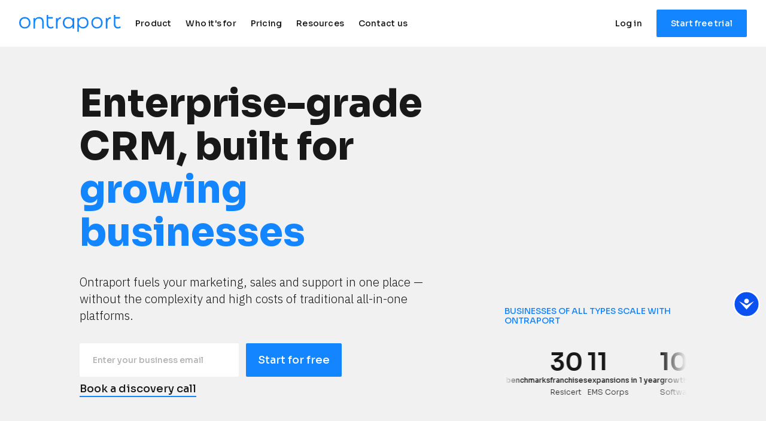

--- FILE ---
content_type: text/html; charset=UTF-8
request_url: https://ontraport.com/?orid=478447&opid=9
body_size: 57782
content:
<!DOCTYPE html><html><head> <!-- This page was built using Ontraport Pages v3. Learn more about the most powerful business and marketing automation platform designed for entrepreneurs and sign up for a free trial at Ontraport.com --> <meta charset="utf-8">  <meta name="viewport" content="width=device-width, initial-scale=1.0"> <link rel="stylesheet" class="opt-dynamic-content" href="//optassets.ontraport.com/opt_assets/static/css/dynamic_content.css">  <link rel="localizations" href="//optassets.ontraport.com/opt_assets/static/language_pack/paths/logtxn_paths.json" type="application/vnd.oftn.l10n+json"> <noscript><style>.opt-button--submit{ display: none !important; }</style></noscript> <script src="https://ajax.googleapis.com/ajax/libs/jquery/3.3.1/jquery.min.js" type="2385531685d32359255ce44f-text/javascript"></script>


<script type="2385531685d32359255ce44f-text/javascript">(function(w,d,s,l,i){w[l]=w[l]||[];w[l].push({'gtm.start':
new Date().getTime(),event:'gtm.js'});var f=d.getElementsByTagName(s)[0],
j=d.createElement(s),dl=l!='dataLayer'?'&l='+l:'';j.async=true;j.src=
'https://www.googletagmanager.com/gtm.js?id='+i+dl;f.parentNode.insertBefore(j,f);
})(window,document,'script','dataLayer','GTM-WRFZP2W');</script>


<meta name="theme-color" content="#1285ff" />
<meta name="msapplication-navbutton-color" content="#1285ff">
<meta name="apple-mobile-web-app-capable" content="yes">
<meta name="apple-mobile-web-app-status-bar-style" content="#1285ff">


<meta name="robots" content="index,follow" />
<link rel="canonical" href="https://ontraport.com" /> <link rel="preload stylesheet" as="style" href="//optassets.ontraport.com/opt_assets/elements_v3/common/materialize/css/opt-styles.min.css?1769714105"><style class="theme-style">h1, .h1.h1.h1 { font-family: 'Poppins', sans-serif; font-size: 80px; line-height: 88px; font-weight: 700; font-style: normal; text-decoration: inherit;}h2, .h2.h2.h2 { font-family: 'Poppins', sans-serif; font-size: 40px; line-height: 44px; font-weight: 600; font-style: normal; text-decoration: inherit;}h3, .h3.h3.h3 { font-family: 'Poppins', sans-serif; font-size: 32px; line-height: 36px; font-weight: 300; font-style: normal; text-decoration: inherit;}.label.label.label { font-family: 'Poppins', sans-serif; font-size: 14px; line-height: 16px; font-weight: 500; font-style: normal; text-decoration: inherit;}.button.button.button { font-family: 'Poppins', sans-serif; font-size: 18px; line-height: 24px; font-weight: 500; font-style: normal; text-decoration: inherit;}.large-body-text.large-body-text.large-body-text { font-family: 'Poppins', sans-serif; font-size: 24px; line-height: 32px; font-weight: 200; font-style: normal; text-decoration: inherit;}.body-text.body-text.body-text { font-family: 'Karla', sans-serif; font-size: 18px; line-height: 24px; font-weight: 400; font-style: normal; text-decoration: inherit;}blockquote, .blockquote.blockquote.blockquote { font-family: 'Poppins', sans-serif; font-size: 24px; line-height: 32px; font-weight: 400; font-style: normal; text-decoration: inherit;}:root { --complementary-color: #1722d6; --dark-color: #181819; --light-color: #f1f1f2; --primary-color: #1285ff; --white-color: #fff;}.spacing { padding-top: 20px; padding-bottom: 20px;}[opt-type="background-v3"] .opt-row, .object-record-block-wrapper { max-width: 100%; margin:0 auto;}@media only screen and (max-width: 1080px) {h1, .h1.h1.h1 { font-family: 'Work Sans', sans-serif; font-size: 36px; line-height: 40px; font-weight: 700; font-style: normal; text-decoration: inherit;}h2, .h2.h2.h2 { font-family: 'Work Sans', sans-serif; font-size: 28px; line-height: 32px; font-weight: 700; font-style: normal; text-decoration: inherit;}.large-body-text.large-body-text.large-body-text { font-family: 'Roboto', sans-serif; font-size: 22px; line-height: 28px; font-weight: 300; font-style: normal; text-decoration: inherit;}blockquote, .blockquote.blockquote.blockquote { font-family: 'Work Sans', sans-serif; font-size: 20px; line-height: 28px; font-weight: 400; font-style: normal; text-decoration: inherit;}.label.label.label { font-family: 'Work Sans', sans-serif; font-size: 12px; line-height: 16px; font-weight: 500; font-style: normal; text-decoration: inherit;}h3, .h3.h3.h3 { font-family: 'Work Sans', sans-serif; font-size: 24px; line-height: 28px; font-weight: 400; font-style: normal; text-decoration: inherit;}}.spacing { padding-top: 20px; padding-bottom: 20px;}.op-gradient-tb-light-white { background:linear-gradient(to bottom, #f1f1f2, #fff) } .op-gradient-tb-323233-dark { background:linear-gradient(to bottom, #323233, #181819) } @media (max-width:1080px) {.row .col.s12{width:100%}.container { width:100%; } .container .row { display:block; } .opt-row .block__style { padding:20px !important; } [data-block-viewport-display="mobile"] { display:block; } [data-block-viewport-display="desktop"] { display:none; } .sub-row { flex-wrap:nowrap; } .sub-row.flex-wrap { flex-wrap:wrap; } .match-viewport.full-height .row,.match-viewport.full-height .col { display:flex; } .match-viewport.full-height .row { flex-direction:column; } .match-viewport.full-height .col { flex-grow:1; } .match-viewport.full-height.block-align--middle .col { align-items:center; } .match-viewport.full-height.block-align--top .col { align-items:flex-start; } .match-viewport.full-height.block-align--bottom .col { align-items:flex-end; } .countdown-timer__count-down-list li { padding:15px 0; } .moonrayUILockerMessage { width:90%;height:250px; } .opt-container .opt-sticky-column { position:relative !important; width:inherit !important; } .opt-sticky-column-placeholder { height: inherit !important; }}</style><link rel="icon" type="image/png" href="//i.ontraport.com/3.83c626c8f48bd86cbc432399a7a6d261.PNG"><title>Enterprise-level CRM for mid-sized businesses | Ontraport</title><meta property="og:title" content="Enterprise-level CRM for mid-sized businesses | Ontraport"><meta name="twitter:title" content="Enterprise-level CRM for mid-sized businesses | Ontraport"><meta name="description" content="Ontraport integrates your marketing, sales and support in one unified platform so you can scale. Level up your CRM, without the complexity and cost."><meta property="og:description" content="Ontraport integrates your marketing, sales and support in one unified platform so you can scale. Level up your CRM, without the complexity and cost."><meta name="twitter:description" content="Ontraport integrates your marketing, sales and support in one unified platform so you can scale. Level up your CRM, without the complexity and cost."><meta name="thumbnail" content="https://i.ontraport.com/3.4dddde2f92292f259ac26e96d1ce0e82.PNG"><meta property="og:image" content="https://i.ontraport.com/3.4dddde2f92292f259ac26e96d1ce0e82.PNG"><meta property="twitter:image" content="https://i.ontraport.com/3.4dddde2f92292f259ac26e96d1ce0e82.PNG"><meta name="twitter:card" content="summary_large_image"><meta property="og:type" content="website"><meta property="og:url" content="https://ontraport.com/"><meta property="og:site_name" content="Ontraport"><meta name="twitter:site" content="Ontraport"><link rel="dns-prefetch" href="https://js.stripe.com"><link rel="dns-prefetch" href="https://i.ontraport.com"><link rel="dns-prefetch" href="//i.ontraport.com"><link rel="dns-prefetch" href="https://fast.wistia.com"><link rel="dns-prefetch" href="https://ontraport-marketing-site.s3.us-east-1.amazonaws.com"><link rel="dns-prefetch" href="http://i.ontraport.com"><link rel="dns-prefetch" href="https://pbs.twimg.com"><link rel="dns-prefetch" href="https://ontraport-marketing-site.s3.amazonaws.com"><link rel="dns-prefetch" href="//optassets.ontraport.com"><link rel="dns-prefetch" href="https://fonts.googleapis.com"><link rel="dns-prefetch" href="https://ajax.googleapis.com"><link rel="dns-prefetch" href="https://www.googletagmanager.com"><link rel="dns-prefetch" href="https://ontraport.com"><link rel="dns-prefetch" href="//"><script class="page-theme-color-scripts" type="2385531685d32359255ce44f-text/javascript"> var op = window.op || ( window.op = {} ); op.themeColors = { 'primary-color': '#1285ff', 'complementary-color': '#1722d6', 'dark-color': '#181819', 'light-color': '#f1f1f2', 'white-color': '#fff' }; op.gbGradients = {}; /* * Merge the global block gradient objects into the op objects list of needed gradients * so we have a master list to compare against. Any gradients not in the master list, pass * along to be added to the page via css. */ op.gbGradientMerge = function( gradients, id ) { var temp = {}; Object.keys( gradients ).forEach( function( gradientKey ) { if( !op.gbGradients[ gradientKey ] ) { op.gbGradients[ gradientKey ] = gradients[ gradientKey ]; } } ); if( op.makeGradientCSS && Object.keys( op.gbGradients ).length ) { op.addGbGradientCss( op.gbGradients ); } }; /* * Add a style tag that contains the gradients defined in gbGradients to the DOM * @param gbGradients {object} * @param id {string} block uuid */ op.addGbGradientCss = function( gbGradients ) { var styles = op.makeGradientCSS( gbGradients, op.themeColors ); var head = document.head; var styleTag = document.createElement('style'); styleTag.innerHTML = styles; head.appendChild( styleTag ); } ; </script><script id='dc-param' type="2385531685d32359255ce44f-text/javascript"> dcParam={"object_id":"0","contact_id":"0","hash":"$2a$08$345qyvmMQk418Ug3w.XqfuWRnz.TF.1zs\/FS1Fbu\/HbqHcJDzxMK6"}</script><script id='aws-param' type="2385531685d32359255ce44f-text/javascript"> awsParam="YToyOntzOjQ6Imhhc2giO3M6MzI6ImI1NzNiZmJkMWNiZjMwNjNhMDkxNDFiNWMzYTNmOGVjIjtzOjY6ImV4cGlyeSI7aToxNzY5ODYzODM4O30="</script><script type="2385531685d32359255ce44f-text/javascript">window._opt_lpid='6063.0'; window.isONTRApage = true;</script>
 <meta name='unique' value=1>
 </head><body opt-version="3"> 
<noscript><iframe src="https://www.googletagmanager.com/ns.html?id=GTM-WRFZP2W"
height="0" width="0" style="display:none;visibility:hidden"></iframe></noscript>


<style>

  /* Background Overrides */
  #o32b2b92e4af4 {
    background: var(--white-color);
  }

  #o5f0611875fc2 {
    background: linear-gradient(180deg, #F1F1F2 0%, #FFF 100%);
  }

  @media (max-width: 1080px) {
    #o32b2b92e4af4 {
      background: linear-gradient(180deg, #323233 50%, #FFF 50%);
    }
  }

  /* Border and Shadow Styles */
  .opt-id-09f4782a-a7a3-bf39-a8c3-00e98d81b9ff [opt-id="10"] > .opt-border,
  .opt-id-10e39ede-8f9d-2ee1-62e0-66a2f6101f9b [opt-id="2"] > .opt-border,
  .opt-id-10e39ede-8f9d-2ee1-62e0-66a2f6101f9b [opt-id="10"] > .opt-border {
    border-radius: 8px !important;
    box-shadow: 0px 0px 20px 0px rgba(0, 0, 0, 0.1) inset;
  }

  .opt-id-1a173a3d-9939-f056-1cd2-a19cbb181677 > .opt-border {
    border-radius: 24px 24px 0 0 !important;
    overflow: hidden !important;
  }

  /* Blue Glow Effect */
  .blue-glow {
    border-radius: 4px;
    border: 2px solid #1285ff;
    box-shadow: 0px 4px 4px rgba(18, 133, 255, 0.25), 
                0px 8px 16px rgba(18, 133, 255, 0.5), 
                0px 0px 50px 5px rgba(18, 133, 255, 0.15) inset;
  }

  /* Bottom Left Tag */
  .bottom-left-tag {
    position: fixed;
    bottom: 12px;
    left: 12px;
    display: flex;
    align-items: center;
    padding: 8px;
    gap: 8px;
    background-color: #000;
    color: var(--white-color);
    font-family: 'Sora', sans-serif;
    font-weight: 500;
    font-size: 16px;
    line-height: 16px;
    letter-spacing: 0.1px;
    z-index: 1000;
    border-radius: 4px;
    transition: transform 0.2s ease-in-out;
  }

  .bottom-left-tag:hover {
    transform: scale(0.98);
    box-shadow: 0px 8px 16px rgba(0, 0, 0, 0.08), 0px 3px 18px rgba(0, 0, 0, 0.12);
  }

  .bottom-left-tag img {
    width: 24px;
    height: 24px;
  }

  .bottom-left-tag span {
    padding-right: 4px;
  }

  /* Column Width Adjustment */
  .override-column-width-thirds {
    width: 27.78% !important;
  }

  @media (max-width: 1080px) {
    .override-column-width-thirds {
      width: 100% !important;
    }
  }
</style>


  <div id="fb-root"></div> <div class="opt-container opt-page-background" opt-id="template-background" opt-type="background-v3" data-date-localization="usa-date" style="background-color: transparent;"><div class="js-opt-bg-img bg-color-overlay light-color-background" style="opacity: 1;"></div><!--conditional block #5ffab8be-5710-29bb-f71b-d4dbb0127bcb--><div id="od4dbb0127bcb" class="opt-row opt-id-5ffab8be-5710-29bb-f71b-d4dbb0127bcb" opt-id="5ffab8be-5710-29bb-f71b-d4dbb0127bcb" opt-type="block-v3" style="z-index:43; padding: 0px;" data-block-viewport-display="all"><script class="gb-gradients-5ffab8be-5710-29bb-f71b-d4dbb0127bcb" type="2385531685d32359255ce44f-text/javascript">if(op.gbGradientMerge) { op.gbGradientMerge({}, '5ffab8be-5710-29bb-f71b-d4dbb0127bcb') } </script><div class="block__style opt-border" opt-type="background" opt-id="block-background" style="padding: 0px; background: transparent;"><div class="container full-width block-align--top"><div class="row" style="z-index: 1;"><div opt-type="column" opt-id="1" class="col s12 m12 "><div class="col__style"><div class="sub-row "><div class="sub-col s1"><div class="el__style el-id-2" style="margin: 0px auto; padding-left: 0px; padding-right: 0px; left: 0px;"><div opt-id="2" opt-type="custom-html" class="opt-element opt-custom-html"><link rel="preconnect" href="https://fonts.googleapis.com"><link rel="preconnect" href="https://fonts.gstatic.com" crossorigin=""><link href="https://fonts.googleapis.com/css2?family=IBM+Plex+Sans:ital,wght@0,100;0,200;0,300;0,400;0,500;0,600;0,700;1,100;1,200;1,300;1,400;1,500;1,600;1,700&amp;family=IBM+Plex+Serif:ital,wght@0,100;0,200;0,300;0,400;0,500;0,600;0,700;1,100;1,200;1,300;1,400;1,500;1,600;1,700&amp;family=Sora:wght@100..800&amp;family=Material+Symbols+Outlined:opsz,wght,FILL,GRAD@20,600,0,0&amp;display=swap" rel="stylesheet"><style> :root { --op-global-header-container-width: 1280px; --op-global-header-blue: #1285ff; --op-global-header-blue-hover: #1265ff; --op-global-header-astro-000: #fff; --op-global-header-astro-200: #f5f5f5; --op-global-header-astro-300: #f1f1f2; --op-global-header-nermal-100: #cacacc; --op-global-header-nermal-400: #656566; --op-global-header-jiji-400: #181819; --op-global-header-sully: #2d009e; --op-global-header-dori: #1722d6; --op-global-header-dori-light: #e1effc; } /* Typography styles for headings, labels, buttons, and body text */ /* DO NOT DELETE */ /* DO NOT DELETE */ /* DO NOT DELETE */ /* Base styles */ .h1.h1.h1.h1 { font-family: 'Sora', sans-serif; font-size: 80px; line-height: 88px; font-weight: 800; } .h2.h2.h2.h2 { font-family: 'Sora', sans-serif; font-size: 60px; line-height: 68px; font-weight: 800; } .h3.h3.h3.h3 { font-family: 'Sora', sans-serif; font-size: 44px; line-height: 48px; font-weight: 300; } .h4.h4.h4.h4 { font-family: 'Sora', sans-serif; font-size: 24px; line-height: 28px; font-weight: 500; } .h5.h5.h5.h5 { font-family: 'Sora', sans-serif; font-size: 20px; line-height: 24px; font-weight: 500; } .label.label.label.label { font-family: 'Sora', sans-serif; font-size: 14px; line-height: 16px; font-weight: 500; } .button.button.button.button { font-family: 'Sora', sans-serif; font-size: 18px; line-height: 24px; font-weight: 500; } .large-body-text.large-body-text.large-body-text.large-body-text { font-family: 'IBM Plex Sans', sans-serif; font-size: 28px; line-height: 36px; font-weight: 300; } .body-text.body-text.body-text.body-text { font-family: 'IBM Plex Sans', sans-serif; font-size: 18px; line-height: 24px; font-weight: 300; } .blockquote.blockquote.blockquote.blockquote { font-family: 'IBM Plex Serif', sans-serif; font-size: 32px; line-height: 43px; font-weight: 400; } /* Intermediate styles (max-width: 1280px) */ @media (max-width: 1280px) { .h1.h1.h1.h1 { font-size: 64px; line-height: 72px; } .h2.h2.h2.h2 { font-size: 52px; line-height: 60px; } .h3.h3.h3.h3 { font-size: 40px; line-height: 48px; } .large-body-text.large-body-text.large-body-text.large-body-text { font-size: 20px; line-height: 28px; } .body-text.body-text.body-text.body-text { font-size: 16px; line-height: 24px; } .blockquote.blockquote.blockquote.blockquote { font-size: 20px; line-height: 28px; } } /* Mobile styles (max-width: 1080px) */ @media (max-width: 1080px) { .h1.h1.h1.h1 { font-size: 36px; line-height: 40px; font-weight: 700; } .h2.h2.h2.h2 { font-size: 32px; line-height: 36px; font-weight: 700; } .h3.h3.h3.h3 { font-size: 24px; line-height: 28px; } .h4.h4.h4.h4 { font-size: 20px; line-height: 24px; } .h5.h5.h5.h5 { font-size: 18px; line-height: 24px; } .label.label.label.label { font-size: 12px; line-height: 16px; } .button.button.button.button { font-size: 16px; line-height: 24px; } .large-body-text.large-body-text.large-body-text.large-body-text { font-size: 20px; line-height: 24px; } .body-text.body-text.body-text.body-text { font-size: 16px; line-height: 24px; } .blockquote.blockquote.blockquote.blockquote { font-size: 20px; line-height: 28px; } } /* End typography styles */ @media (max-width: 576px) { html { /* hyphens: auto; */ } } .op-global-header { position: relative; padding: 0 32px; box-sizing: border-box; font-family: "Sora", sans-serif; font-size: 14px; line-height: 20px; letter-spacing: 0.2px; font-optical-sizing: auto; font-weight: 500; font-style: normal; background-color: var(--op-global-header-astro-000); color: var(--op-global-header-jiji-400); height: auto; box-shadow: none; } .op-global-header__content { display: flex; margin: 0 auto; align-items: center; } .op-global-header__logo-container { display: flex; align-items: center; margin-right: 12px; } .op-global-header__logo { display: flex; } .op-global-header__logo-svg { width: 170px; height: auto; } .op-global-header__nav-list { display: flex; list-style: none; margin: 0; padding: 0; } .op-global-header__nav-item { cursor: pointer; } .op-global-header__nav-item.op-global-header__sub-nav--small { position: relative; } .op-global-header__nav-item--pricing>a { display: block; text-decoration: none; color: inherit; } .op-global-header__nav-text { font-size: 14px; font-weight: 500; line-height: 18px; position: relative; pointer-events: none; padding: 30px 12px; } .op-global-header__nav-item:hover .op-global-header__nav-text { color: var(--op-global-header-blue); } .op-global-header__carat { position: absolute; top: 50px; left: 50%; margin-left: -8px; pointer-events: none; font-size: 16px; color: transparent; } .op-global-header__nav-item:hover .op-global-header__carat { color: var(--op-global-header-blue); } .op-global-header__sub-nav { display: none; position: absolute; cursor: auto; background-color: var(--op-global-header-astro-000); padding: 24px 20px; box-sizing: border-box; border-radius: 0 0 4px 4px; box-shadow: 0px 12px 20px 0px rgba(0, 0, 0, 0.08), 0px 4px 24px 0px rgba(0, 0, 0, 0.12); clip-path: inset(0px -20px -30px -20px); } .op-global-header__nav-item:hover .op-global-header__sub-nav { display: block; } .op-global-header__sub-nav--small .op-global-header__sub-nav { left: -24px; width: 320px; } .op-global-header__sub-nav--large .op-global-header__sub-nav { /* Determined by the widths of everything up to product menu item, shifted back the same as the product menu, so 32 + 170 + 12 - 24 */ left: 190px; } .op-global-header__nav-item--resources .op-global-header__sub-nav { width: 820px; } .op-global-header__nav-item--who-for .op-global-header__sub-nav { width: 1000px; } .op-global-header__sub-nav-col { width: calc(100% / 3); box-sizing: border-box; } .op-global-header__sub-nav-col { padding: 0 4px; } .op-global-header__sub-nav-col:first-of-type { padding-left: 0; padding-right: 8px; } .op-global-header__sub-nav-col:last-of-type { padding-left: 8px; padding-right: 0; } .op-global-header__sub-nav-col--role.op-global-header__sub-nav-col--role { width: 160px; padding: 0; margin-right: 12px; } .op-global-header__sub-nav-col--stage.op-global-header__sub-nav-col--stage { width: 220px; padding: 0; margin-right: 12px; } .op-global-header__sub-nav-col--industry.op-global-header__sub-nav-col--industry { display: flex; width: auto; flex-grow: 1; padding: 0; } .op-global-header__sub-nav-nested-col { width: 50%; } .op-global-header__sub-nav-col-container { display: flex; } .op-global-header__sub-nav-col-title { font-size: 12px; line-height: 16px; font-weight: 500; padding: 12px 16px; color: var(--op-global-header-dori); } .op-global-header__sub-nav-col-title-spacer { height: 40px; } .op-global-header__sub-nav-item-content { cursor: pointer; padding: 12px 16px; border-radius: 4px; } .op-global-header__sub-nav-item a { text-decoration: none; } .op-global-header__sub-nav-item-content:hover { background-color: var(--op-global-header-astro-200); } .op-global-header__sub-nav-item-title { position: relative; display: block; color: var(--op-global-header-jiji-400); box-sizing: border-box; } .op-global-header__sub-nav-item-content--title-hover { padding-top: 0; cursor: initial; } .op-global-header__sub-nav-item-content--title-hover .op-global-header__sub-nav-item-description { padding-bottom: 8px; } .op-global-header__sub-nav-item-content--title-hover .op-global-header__sub-nav-item-title { padding-top: 12px; padding-bottom: 8px; cursor: initial; } .op-global-header__sub-nav-item-content:not(.op-global-header__sub-nav-item-content--title-hover):hover .op-global-header__sub-nav-item-title { color: var(--op-global-header-blue); } /* .op-global-header__sub-nav-item-content--title-hover .op-global-header__sub-nav-item-title:hover { color: var(--op-global-header-blue); }*/ .op-global-header__outward-icon { position: absolute; right: 0; top: 0; margin: 0; pointer-events: none; font-size: 20px; color: transparent; } .op-global-header__sub-nav-item-content:not(.op-global-header__sub-nav-item-content--title-hover):hover .op-global-header__outward-icon { color: var(--op-global-header-nermal-100); } /* .op-global-header__sub-nav-item-content--title-hover .op-global-header__sub-nav-item-title:hover .op-global-header__outward-icon { color: var(--op-global-header-nermal-100); }*/ .op-global-header__sub-nav-item-description, .op-global-header__sub-nav-item-description .op-global-header__sub-nav-item-description-line { font-family: "IBM Plex Sans", sans-serif; font-size: 14px; font-weight: 400; letter-spacing: 0.2px; color: var(--op-global-header-nermal-400); margin-top: 8px; } .op-global-header__sub-nav-item-description-line { display: inline-block; } .op-global-header__sub-nav-item-description-line:hover { text-decoration: underline; } .op-global-header__desktop-app-buttons { display: flex; background-color: var(--op-global-header-jiji-400); box-sizing: border-box; padding: 12px 16px; width: calc(100% + 40px); margin-top: 24px; margin-left: -20px; margin-bottom: -24px; align-items: center; border-radius: 0 0 4px 4px; } .op-global-header__desktop-app-text { color: var(--op-global-header-astro-200); flex-grow: 1; } .op-global-header__desktop-app-link--google img { margin-right: 4px; height: 42px; } .op-global-header__desktop-app-link--apple img { margin-left: 4px; height: 42px; } .op-global-header__access-links { display: flex; align-items: center; box-sizing: border-box; padding: 16px 0; flex-grow: 1; justify-content: flex-end; } .op-global-header__mobile-app-buttons { display: none; } .op-global-header__log-in { margin-right: 24px; cursor: pointer; font-weight: 500; text-decoration: none; color: inherit; } .op-global-header__log-in:hover { color: var(--op-global-header-blue); } .op-global-header__log-in--mobile-phrase { display: none; } .op-global-header__free-trial { display: block; text-align: center; box-sizing: border-box; padding: 13px 24px; cursor: pointer; background-color: var(--op-global-header-blue); color: var(--op-global-header-astro-000); border-radius: 2px; text-decoration: none; } .op-global-header__free-trial:hover { background-color: var(--op-global-header-blue-hover); box-shadow: 0px 4px 12px 2px rgba(0, 0, 0, 0.08), 0px 2px 10px 0px rgba(0, 0, 0, 0.12); } .op-global-header__nav-toggle-icon { display: none; flex-direction: column; justify-content: space-between; height: 22px; width: 28px; margin-left: auto; padding: 8px 0; box-sizing: initial; } .op-global-header__nav-toggle-icon .op-global-header__nav-toggle-icon-bar { height: 3px; width: 100%; background-color: var(--op-global-header-jiji-400); transition: all 100ms ease-in-out; } .op-global-header__nav-toggle-icon:hover { cursor: pointer; } .op-global-header__mobile--open .op-global-header__nav-toggle-icon-bar:nth-of-type(1) { transition: all 100ms ease-in-out; transform: rotate(45deg); transform-origin: top left; width: 28px; } .op-global-header__mobile--open .op-global-header__nav-toggle-icon-bar:nth-of-type(2) { transition: all 100ms ease-in-out; transform-origin: center; width: 0; } .op-global-header__mobile--open .op-global-header__nav-toggle-icon-bar:nth-of-type(3) { transition: all 100ms ease-in-out; transform: rotate(-45deg); transform-origin: bottom left; width: 28px; } @media only screen and (max-width: 1380px) { .op-global-header__nav-item--who-for .op-global-header__sub-nav { left: 50%; transform: translateX(-50%); } } @media only screen and (max-width: 1200px) { .op-global-header__nav-item--resources .op-global-header__sub-nav { left: 50%; transform: translateX(-50%); } } @media only screen and (max-width: 1280px) { .op-global-header__content { width: 100%; } } @media only screen and (max-width: 1000px) { .op-global-header__mobile--open { overflow: hidden; } .op-global-header__sub-nav { box-shadow: none; } .op-global-header { padding: 20px 24px; } .op-global-header__mobile--open .op-global-header { height: 100vh; overflow: auto; padding-bottom: 0; } .op-global-header__content { flex-direction: column; } .op-global-header__logo-container { width: 100%; margin-right: 0; } .op-global-header__nav-toggle-icon { display: flex; } .op-global-header__nav-list { display: none; flex-direction: column; width: 100%; margin-top: 32px; min-height: calc(100vh - 398.5px); } .op-global-header__mobile--open .op-global-header__nav-list { display: flex; } .op-global-header__nav-item--pricing { order: 1; } .op-global-header__nav-text { font-size: 16px; font-weight: 500; padding: 8px 0; padding-left: 24px; } .op-global-header__nav-item--open .op-global-header__carat { color: var(--op-global-header-blue); } .op-global-header__nav-item--open .op-global-header__nav-text { color: var(--op-global-header-blue); } .op-global-header__carat { color: var(--op-global-header-jiji-400); left: 4px; top: 5px; right: initial; transform: rotate(-90deg); transition: transform 100ms ease-in-out; } .op-global-header__nav-item--open .op-global-header__carat { transform: none; } .op-global-header__nav-item:hover .op-global-header__sub-nav { display: none; } .op-global-header__nav-item--open .op-global-header__sub-nav { display: block !important; } .op-global-header__sub-nav.op-global-header__sub-nav { position: static; transform: none; width: 100%; padding: 18px 24px; } .op-global-header__sub-nav-col-container { flex-direction: column; } .op-global-header__sub-nav-col-container--mobile-wrap { flex-direction: row; flex-wrap: wrap; } .op-global-header__sub-nav-col.op-global-header__sub-nav-col { padding: 0; width: 100%; margin: 0; } .op-global-header__sub-nav-col.op-global-header__sub-nav-col--role, .op-global-header__sub-nav-col.op-global-header__sub-nav-col--stage { width: 50%; } .op-global-header__sub-nav-item-content { display: inline-block; padding: 8px 0px 12px 0px; } .op-global-header__sub-nav-item-content:hover { background-color: transparent; } .op-global-header__sub-nav-col-title { padding: 16px 0 8px; } .op-global-header__sub-nav-col:first-of-type .op-global-header__sub-nav-col-title, .op-global-header__sub-nav-col--stage .op-global-header__sub-nav-col-title { padding-top: 8px; } .op-global-header__sub-nav-item-content.op-global-header__sub-nav-item-content:hover .op-global-header__outward-icon { color: transparent; } .op-global-header__sub-nav-item-title { font-size: 15px; } .op-global-header__sub-nav-item-description, .op-global-header__sub-nav-item-description .op-global-header__sub-nav-item-description-line { font-family: "Sora", sans-serif; font-size: 12px; line-height: 16px; font-weight: 500; margin-top: 4px } .op-global-header__sub-nav-item-description-line { margin-bottom: 6px; } .op-global-header__desktop-app-buttons { display: none; } .op-global-header__access-links { display: none; flex-direction: column-reverse; width: calc(100% + 48px); padding: 24px 24px 32px; margin-top: 32px; background-color: var(--op-global-header-astro-300); } .op-global-header__mobile--open .op-global-header__access-links { display: flex; } .op-global-header__free-trial { max-width: 300px; width: 100%; margin-bottom: 16px; } .op-global-header__log-in { border-bottom: 2px solid var(--op-global-header-blue); margin-right: 0; } .op-global-header__log-in:hover { border-bottom-color: var(--op-global-header-jiji-400); } .op-global-header__log-in--mobile-phrase { display: inline; } .op-global-header__mobile-app-buttons { display: block; width: 100%; box-sizing: border-box; padding: 16px 12px; background-color: var(--op-global-header-astro-000); border-radius: 4px; margin-top: 32px; } .op-global-header__mobile-app-text { text-align: center; margin-bottom: 8px; } .op-global-header__mobile-app-links { text-align: center; } .op-global-header_mobile-app-link--google { text-decoration: none; } .op-global-header_mobile-app-link--google img { margin-right: 4px; height: 40px; } .op-global-header_mobile-app-link--apple { text-decoration: none; } .op-global-header_mobile-app-link--apple img { margin-left: 4px; height: 40px; } } @media only screen and (max-width: 600px) { .op-global-header__sub-nav-col--industry { flex-direction: column; } .op-global-header__sub-nav-nested-col { width: 100%; } .op-global-header__sub-nav-col-title-spacer { display: none; } } @media only screen and (max-width: 356px) { .op-global-header__nav-list { min-height: calc(100vh - 408.5px); } .op-global-header_mobile-app-link--google img { height: 30px; } .op-global-header_mobile-app-link--apple img { height: 30px; } }</style><nav class="op-global-header"> <div class="op-global-header__content"> <div class="op-global-header__logo-container"> <a class="op-global-header__logo" href="https://ontraport.com"> <svg class="op-global-header__logo-svg" viewBox="0 0 5397 868"> <g stroke="none" stroke-width="1" fill="none" fill-rule="evenodd"> <g transform="translate(-16.000000, -12.000000)" fill="#1285FF" fill-rule="nonzero"> <g transform="translate(16.000000, 12.000000)"> <g> <path d="M4129.41176,108.6 C4307.23418,108.6 4429.0788,228.6 4429.0788,405.3 C4429.0788,580.92 4307.05438,702 4129.41176,702 C3952.72808,702 3830.64373,580.92 3830.64373,405.3 C3830.46393,228.48 3952.54828,108.6 4129.41176,108.6 Z M4129.41176,628.44 C4258.62819,628.44 4346.3707,538.44 4346.3707,405.3 C4346.3707,272.16 4258.44839,182.16 4129.41176,182.16 C4001.33407,182.16 3913.6515,272.16 3913.6515,405.3 C3913.6515,538.44 4001.15427,628.44 4129.41176,628.44 Z"> </path> <path d="M4683.55605,226.92 L4680.79911,226.92 L4680.79911,162 L4592.3374,162 L4592.3374,690 C4592.32854,694.02202 4592.66945,698.037178 4593.35627,702 L4679.90011,702 C4680.63715,698.043041 4680.99836,694.025118 4680.97891,690 L4680.97891,461.04 C4680.97891,289.62 4728.92564,203.7 4861.2586,195.54 L4861.2586,109.98 C4766.44395,115.26 4723.1121,153.6 4683.55605,226.92 Z"> </path> <path d="M3392.89012,108.6 C3291.54273,108.6 3212.61043,147.48 3167.84018,214.74 L3165.44284,214.74 L3165.44284,162 L3084.17314,162 L3084.17314,867.12 C3084.17314,869.16 3084.17314,865.2 3084.17314,867.12 L3165.44284,867.12 C3165.44284,865.2 3165.44284,869.16 3165.44284,867.12 L3165.44284,592.26 L3167.84018,592.26 C3212.61043,659.46 3291.54273,698.4 3392.89012,698.4 C3562.5616,698.4 3678.05327,580.44 3678.05327,403.5 C3678.05327,226.56 3562.5616,108.6 3392.89012,108.6 Z M3380.24417,625.26 C3254.38402,625.26 3165.74251,535.62 3165.74251,403.26 C3165.74251,272.34 3254.14428,181.26 3380.24417,181.26 C3507.4828,181.26 3596.00444,270.9 3596.00444,403.26 C3596.00444,535.62 3507.18313,625.26 3380.24417,625.26 Z"> </path> <path d="M2834.1909,702 L2919.0566,702 C2919.89567,697.98 2919.0566,656.04 2919.0566,651.36 L2919.4162,162 L2833.95117,162 L2833.95117,215.46 C2788.40178,147.78 2708.09101,108.6 2605.00555,108.6 C2432.39734,108.6 2316.12653,227.34 2316.12653,405.48 C2316.12653,583.62 2432.39734,702.42 2605.00555,702.42 C2708.09101,702.42 2788.40178,663.18 2833.95117,595.5 L2834.1909,702 Z M2618.1909,628.74 C2488.73474,628.74 2400.0333,538.74 2400.0333,405.48 C2400.0333,272.22 2488.73474,182.22 2618.1909,182.22 C2746.44839,182.22 2836.3485,273.66 2836.3485,405.48 C2836.3485,538.5 2746.44839,628.74 2618.1909,628.74 Z"> </path> <path d="M1302.95228,702 L1302.95228,379.02 C1302.95228,206.22 1216.94784,108.6 1057.88457,108.6 C961.27192,108.6 888.213097,147 845.780244,211.8 L843.442841,211.8 L843.442841,162 L761.753607,162 L762.113208,657 C762.113208,661.74 761.27414,697.92 762.113208,702 L842.663707,702 C843.502775,697.92 843.442841,661.74 843.442841,657 L843.442841,406.2 C843.442841,269.4 920.037736,183 1040.20422,183 C1158.0333,183 1220.48391,251.4 1220.48391,382.2 L1219.94451,702"> </path> <path d="M5239.73807,627.12 C5155.8313,627.12 5106.3263,573.66 5106.3263,477.72 L5106.3263,184.98 L5346.65927,184.98 L5347.37847,109.68 L5106.3263,109.68 L5106.3263,0 L5022.41953,0 L5022.41953,476.52 C5022.41953,617.4 5103.68923,702.42 5234.70366,702.42 C5304.16648,702.42 5359.36515,680.4 5396.52386,640.38 L5341.14539,584.16 C5318.13097,612 5284.74806,627.12 5239.73807,627.12 Z"> </path> <path d="M1675.73807,627.12 C1591.8313,627.12 1542.26637,573.66 1542.26637,477.72 L1542.26637,184.98 L1782.59933,184.98 L1783.37847,109.68 L1542.26637,109.68 L1542.26637,0 L1458.5394,0 L1458.5394,476.52 C1458.5394,617.4 1539.86903,702.42 1670.88346,702.42 C1740.28635,702.42 1795.54495,680.4 1832.70366,640.38 L1777.32519,584.16 C1754.07103,612 1720.68812,627.12 1675.73807,627.12 Z"> </path> <path d="M2040.07325,226.92 L2037.73585,226.92 L2037.73585,162 L1948.85461,162 L1948.85461,690 C1948.84574,694.02202 1949.18665,698.037178 1949.87347,702 L2036.41731,702 C2037.12483,698.039021 2037.4858,694.023797 2037.49612,690 L2037.49612,461.04 C2037.73585,289.62 2085.68257,204 2217.53607,195.54 L2217.53607,109.98 C2122.90122,115.26 2079.68923,153.6 2040.07325,226.92 Z"> </path> <path d="M298.768036,108.6 C476.590455,108.6 598.435072,228.6 598.435072,405.3 C598.435072,580.92 476.350721,702 298.768036,702 C122.084351,702 0,580.92 0,405.3 C0,228.48 122.084351,108.6 298.768036,108.6 Z M298.768036,628.44 C427.984462,628.44 515.72697,538.44 515.72697,405.3 C515.72697,272.16 427.984462,182.16 298.768036,182.16 C170.690344,182.16 83.0077691,272.16 83.0077691,405.3 C83.0077691,538.44 170.690344,628.44 298.768036,628.44 Z"> </path> </g> </g> </g> </g> </svg> </a> <div class="op-global-header__nav-toggle-icon"> <span class="op-global-header__nav-toggle-icon-bar"></span> <span class="op-global-header__nav-toggle-icon-bar"></span> <span class="op-global-header__nav-toggle-icon-bar"></span> </div> </div> <div class="op-global-header__nav-list"> <div class="op-global-header__nav-item op-global-header__sub-nav--small"> <div class="op-global-header__nav-text"> Product <span class="op-global-header__carat material-symbols-outlined"> keyboard_arrow_down </span> </div> <div class="op-global-header__sub-nav"> <div class="op-global-header__sub-nav-item"> <a href="https://ontraport.com/features/marketing-automation/"> <div class="op-global-header__sub-nav-item-content"> <div class="op-global-header__sub-nav-item-title"> Marketing automation <span class="op-global-header__outward-icon material-symbols-outlined"> arrow_outward </span> </div> <div class="op-global-header__sub-nav-item-description"> Deliver more engaging experiences across every channel </div> </div> </a> </div> <div class="op-global-header__sub-nav-item"> <a href="https://ontraport.com/features/crm/"> <div class="op-global-header__sub-nav-item-content"> <div class="op-global-header__sub-nav-item-title"> Sales automation + CRM <span class="op-global-header__outward-icon material-symbols-outlined"> arrow_outward </span> </div> <div class="op-global-header__sub-nav-item-description"> Keep better track of your prospects and customers </div> </div> </a> </div> <div class="op-global-header__sub-nav-item"> <a href="https://ontraport.com/features/ecommerce/"> <div class="op-global-header__sub-nav-item-content"> <div class="op-global-header__sub-nav-item-title"> Payments <span class="op-global-header__outward-icon material-symbols-outlined"> arrow_outward </span> </div> <div class="op-global-header__sub-nav-item-description"> Handle payments smoothly with complete transaction management </div> </div> </a> </div> <div class="op-global-header__sub-nav-item"> <a href="https://ontraport.com/features/dynamic-cms"> <div class="op-global-header__sub-nav-item-content"> <div class="op-global-header__sub-nav-item-title"> CMS <span class="op-global-header__outward-icon material-symbols-outlined"> arrow_outward </span> </div> <div class="op-global-header__sub-nav-item-description"> Build online courses, customer portals and other custom web experiences without coding </div> </div> </a> </div> <div class="op-global-header__sub-nav-item"> <a href="https://ontraport.com/features/customer-support/shared-inbox"> <div class="op-global-header__sub-nav-item-content"> <div class="op-global-header__sub-nav-item-title"> Shared Inbox <span class="op-global-header__outward-icon material-symbols-outlined"> arrow_outward </span> </div> <div class="op-global-header__sub-nav-item-description"> Manage all your customer communications in one shared inbox </div> </div> </a> </div> </div> </div> <div class="op-global-header__nav-item op-global-header__sub-nav--large op-global-header__nav-item--who-for"> <div class="op-global-header__nav-text"> Who it's for <span class="op-global-header__carat material-symbols-outlined"> keyboard_arrow_down </span> </div> <div class="op-global-header__sub-nav"> <div class="op-global-header__sub-nav-col-container op-global-header__sub-nav-col-container--mobile-wrap"> <div class="op-global-header__sub-nav-col op-global-header__sub-nav-col--role"> <div class="op-global-header__sub-nav-col-title"> By role </div> <div class="op-global-header__sub-nav-item"> <a href="https://ontraport.com/role/visionaries"> <div class="op-global-header__sub-nav-item-content"> <div class="op-global-header__sub-nav-item-title"> Visionaries <span class="op-global-header__outward-icon material-symbols-outlined"> arrow_outward </span> </div> </div> </a> </div> <div class="op-global-header__sub-nav-item"> <a href="https://ontraport.com/role/marketing"> <div class="op-global-header__sub-nav-item-content"> <div class="op-global-header__sub-nav-item-title"> Marketing <span class="op-global-header__outward-icon material-symbols-outlined"> arrow_outward </span> </div> </div> </a> </div> <div class="op-global-header__sub-nav-item"> <a href="https://ontraport.com/role/sales"> <div class="op-global-header__sub-nav-item-content"> <div class="op-global-header__sub-nav-item-title"> Sales <span class="op-global-header__outward-icon material-symbols-outlined"> arrow_outward </span> </div> </div> </a> </div>  <div class="op-global-header__sub-nav-item"> <a href="https://ontraport.com/role/operations"> <div class="op-global-header__sub-nav-item-content"> <div class="op-global-header__sub-nav-item-title"> Operations <span class="op-global-header__outward-icon material-symbols-outlined"> arrow_outward </span> </div> </div> </a> </div> <div class="op-global-header__sub-nav-item"> <a href="https://ontraport.com/role/developers"> <div class="op-global-header__sub-nav-item-content"> <div class="op-global-header__sub-nav-item-title"> Developers <span class="op-global-header__outward-icon material-symbols-outlined"> arrow_outward </span> </div> </div> </a> </div> <div class="op-global-header__sub-nav-item"> <a href="https://ontraport.com/role/support"> <div class="op-global-header__sub-nav-item-content"> <div class="op-global-header__sub-nav-item-title"> Support <span class="op-global-header__outward-icon material-symbols-outlined"> arrow_outward </span> </div> </div> </a> </div> </div> <div class="op-global-header__sub-nav-col op-global-header__sub-nav-col--stage"> <div class="op-global-header__sub-nav-col-title"> By stage </div> <div class="op-global-header__sub-nav-item"> <a href="https://ontraport.com/features/startups-smbs"> <div class="op-global-header__sub-nav-item-content"> <div class="op-global-header__sub-nav-item-title"> Startups and small businesses <span class="op-global-header__outward-icon material-symbols-outlined"> arrow_outward </span> </div> </div> </a> </div> <div class="op-global-header__sub-nav-item"> <a href="https://ontraport.com/features/mid-sized-enterprise/"> </a><div class="op-global-header__sub-nav-item-content"><a href="https://ontraport.com/features/mid-sized-enterprise/"> <div class="op-global-header__sub-nav-item-title"> Mid-sized businesses <span class="op-global-header__outward-icon material-symbols-outlined"> arrow_outward </span> </div> </a><div class="op-global-header__sub-nav-item-description"><a href="https://ontraport.com/features/mid-sized-enterprise/"> </a><a href="https://ontraport.com/features/enterprise/high-volume-email" class="op-global-header__sub-nav-item-description-line">High-volume Email</a> <br> <a href="https://ontraport.com/features/enterprise/vip-support-onboarding" class="op-global-header__sub-nav-item-description-line">VIP support + onboarding</a> <br> <a href="https://ontraport.com/features/enterprise/done-for-you-services" class="op-global-header__sub-nav-item-description-line">Done-for-you services</a> <br> <a href="https://ontraport.com/features/platform/security-and-scalability/" class="op-global-header__sub-nav-item-description-line">Security + scalability</a> </div> </div> </div> </div> <div class="op-global-header__sub-nav-col op-global-header__sub-nav-col--industry"> <div class="op-global-header__sub-nav-nested-col"> <div class="op-global-header__sub-nav-col-title"> By industry </div> <div class="op-global-header__sub-nav-item"> <a href="https://ontraport.com/Education"> <div class="op-global-header__sub-nav-item-content"> <div class="op-global-header__sub-nav-item-title"> Education <span class="op-global-header__outward-icon material-symbols-outlined"> arrow_outward </span> </div> </div> </a> </div> <div class="op-global-header__sub-nav-item"> <a href="https://ontraport.com/Travel-and-entertainment"> <div class="op-global-header__sub-nav-item-content"> <div class="op-global-header__sub-nav-item-title"> Entertainment <span class="op-global-header__outward-icon material-symbols-outlined"> arrow_outward </span> </div> </div> </a> </div> <div class="op-global-header__sub-nav-item"> <a href="https://ontraport.com/Financial-and-legal-services"> <div class="op-global-header__sub-nav-item-content"> <div class="op-global-header__sub-nav-item-title"> Financial services <span class="op-global-header__outward-icon material-symbols-outlined"> arrow_outward </span> </div> </div> </a> </div> <div class="op-global-header__sub-nav-item"> <a href="https://ontraport.com/Health-and-wellness"> <div class="op-global-header__sub-nav-item-content"> <div class="op-global-header__sub-nav-item-title"> Healthcare <span class="op-global-header__outward-icon material-symbols-outlined"> arrow_outward </span> </div> </div> </a> </div> <div class="op-global-header__sub-nav-item"> <a href="https://ontraport.com/Nonprofits-NGOs"> <div class="op-global-header__sub-nav-item-content"> <div class="op-global-header__sub-nav-item-title"> Nonprofit <span class="op-global-header__outward-icon material-symbols-outlined"> arrow_outward </span> </div> </div> </a> </div> </div> <div class="op-global-header__sub-nav-nested-col"> <div class="op-global-header__sub-nav-col-title-spacer"></div> <div class="op-global-header__sub-nav-item"> <a href="https://ontraport.com/Public-sector"> <div class="op-global-header__sub-nav-item-content"> <div class="op-global-header__sub-nav-item-title"> Public sector <span class="op-global-header__outward-icon material-symbols-outlined"> arrow_outward </span> </div> </div> </a> </div> <div class="op-global-header__sub-nav-item"> <a href="https://ontraport.com/Retail-and-ecommerce"> <div class="op-global-header__sub-nav-item-content"> <div class="op-global-header__sub-nav-item-title"> Retail + ecommerce <span class="op-global-header__outward-icon material-symbols-outlined"> arrow_outward </span> </div> </div> </a> </div> <div class="op-global-header__sub-nav-item"> <a href="https://ontraport.com/Personal-services"> <div class="op-global-header__sub-nav-item-content"> <div class="op-global-header__sub-nav-item-title"> Services <span class="op-global-header__outward-icon material-symbols-outlined"> arrow_outward </span> </div> </div> </a> </div> <div class="op-global-header__sub-nav-item"> <a href="https://ontraport.com/Technology"> <div class="op-global-header__sub-nav-item-content"> <div class="op-global-header__sub-nav-item-title"> Technology <span class="op-global-header__outward-icon material-symbols-outlined"> arrow_outward </span> </div> </div> </a> </div> </div> </div> </div> </div> </div> <div class="op-global-header__nav-item op-global-header__nav-item--pricing"> <a href="https://ontraport.com/pricing"> <div class="op-global-header__nav-text"> Pricing </div> </a> </div> <div class="op-global-header__nav-item op-global-header__sub-nav--large op-global-header__nav-item--resources"> <div class="op-global-header__nav-text"> Resources <span class="op-global-header__carat material-symbols-outlined"> keyboard_arrow_down </span> </div> <div class="op-global-header__sub-nav"> <div class="op-global-header__sub-nav-col-container"> <div class="op-global-header__sub-nav-col"> <div class="op-global-header__sub-nav-col-title"> Explore </div> <div class="op-global-header__sub-nav-item"> <a href="https://ontraport.com/tools/use-cases" target="_blank"> <div class="op-global-header__sub-nav-item-content"> <div class="op-global-header__sub-nav-item-title"> Use cases <span class="op-global-header__outward-icon material-symbols-outlined"> arrow_outward </span> </div> </div> </a> </div> <div class="op-global-header__sub-nav-item"> <a href="https://ontraport.com/tools/case-studies" target="_blank"> <div class="op-global-header__sub-nav-item-content"> <div class="op-global-header__sub-nav-item-title"> Case studies <span class="op-global-header__outward-icon material-symbols-outlined"> arrow_outward </span> </div> </div> </a> </div> <div class="op-global-header__sub-nav-item"> <a href="https://demoportal.ontraport.com" target="_blank"> <div class="op-global-header__sub-nav-item-content"> <div class="op-global-header__sub-nav-item-title"> Customer portal demo <span class="op-global-header__outward-icon material-symbols-outlined"> arrow_outward </span> </div> </div> </a> </div> <div class="op-global-header__sub-nav-item"> <a href="https://ontraport.com/software-comparisons" target="_blank"> <div class="op-global-header__sub-nav-item-content"> <div class="op-global-header__sub-nav-item-title"> Software comparisons <span class="op-global-header__outward-icon material-symbols-outlined"> arrow_outward </span> </div> </div> </a> </div> <div class="op-global-header__sub-nav-item"> <a href="https://ontraport.com/tools/built-on-ontraport" target="_blank"> <div class="op-global-header__sub-nav-item-content"> <div class="op-global-header__sub-nav-item-title"> Built on Ontraport <span class="op-global-header__outward-icon material-symbols-outlined"> arrow_outward </span> </div> </div> </a> </div> <div class="op-global-header__sub-nav-item"> <a href="https://ontraport.com/whats-new" target="_blank"> <div class="op-global-header__sub-nav-item-content"> <div class="op-global-header__sub-nav-item-title"> What's new <span class="op-global-header__outward-icon material-symbols-outlined"> arrow_outward </span> </div> </div> </a> </div> <div class="op-global-header__sub-nav-item"> <a href="https://ontraport.com/tools/buyers-guide" target="_blank"> <div class="op-global-header__sub-nav-item-content"> <div class="op-global-header__sub-nav-item-title"> CXA Buyer's Guide <span class="op-global-header__outward-icon material-symbols-outlined"> arrow_outward </span> </div> </div> </a> </div> </div> <div class="op-global-header__sub-nav-col"> <div class="op-global-header__sub-nav-col-title"> Start </div> <div class="op-global-header__sub-nav-item"> <a href="https://ontraport.com/features/support/account-migration-and-setup/"> <div class="op-global-header__sub-nav-item-content"> <div class="op-global-header__sub-nav-item-title"> Migration + setup <span class="op-global-header__outward-icon material-symbols-outlined"> arrow_outward </span> </div> </div> </a> </div> <div class="op-global-header__sub-nav-item"> <a href="https://ontraport.com/features/support"> <div class="op-global-header__sub-nav-item-content"> <div class="op-global-header__sub-nav-item-title"> World-class support <span class="op-global-header__outward-icon material-symbols-outlined"> arrow_outward </span> </div> </div> </a> </div> <div class="op-global-header__sub-nav-col-title"> Learn </div> <div class="op-global-header__sub-nav-item"> <a href="https://ontraport.com/university"> <div class="op-global-header__sub-nav-item-content"> <div class="op-global-header__sub-nav-item-title"> Ontraport University <span class="op-global-header__outward-icon material-symbols-outlined"> arrow_outward </span> </div> </div> </a> </div> <div class="op-global-header__sub-nav-item"> <a href="https://ontraport.com/support"> <div class="op-global-header__sub-nav-item-content"> <div class="op-global-header__sub-nav-item-title"> Support Center <span class="op-global-header__outward-icon material-symbols-outlined"> arrow_outward </span> </div> </div> </a> </div> <div class="op-global-header__sub-nav-item"> <a href="https://ontraport.com/tools/articles/customer-experience-automation-explained"> <div class="op-global-header__sub-nav-item-content"> <div class="op-global-header__sub-nav-item-title"> What is CXA? <span class="op-global-header__outward-icon material-symbols-outlined"> arrow_outward </span> </div> </div> </a> </div> </div> <div class="op-global-header__sub-nav-col"> <div class="op-global-header__sub-nav-col-title"> Connect </div> <div class="op-global-header__sub-nav-item"> <a href="https://ontraport.com/partners/experts"> <div class="op-global-header__sub-nav-item-content"> <div class="op-global-header__sub-nav-item-title"> Find an Ontraport Expert <span class="op-global-header__outward-icon material-symbols-outlined"> arrow_outward </span> </div> </div> </a> </div> <div class="op-global-header__sub-nav-item"> <a href="https://ontraport.com/partners"> <div class="op-global-header__sub-nav-item-content"> <div class="op-global-header__sub-nav-item-title"> Become a partner <span class="op-global-header__outward-icon material-symbols-outlined"> arrow_outward </span> </div> </div> </a> </div> <div class="op-global-header__sub-nav-col-title"> Develop </div> <div class="op-global-header__sub-nav-item"> <a href="https://ontraport.com/integrations"> <div class="op-global-header__sub-nav-item-content"> <div class="op-global-header__sub-nav-item-title"> Integrations <span class="op-global-header__outward-icon material-symbols-outlined"> arrow_outward </span> </div> </div> </a> </div> <div class="op-global-header__sub-nav-item"> <a href="https://api.ontraport.com/doc" target="_blank"> <div class="op-global-header__sub-nav-item-content"> <div class="op-global-header__sub-nav-item-title"> API documentation <span class="op-global-header__outward-icon material-symbols-outlined"> arrow_outward </span> </div> </div> </a> </div> <div class="op-global-header__sub-nav-item"> <a href="https://api.ontraport.com/live" target="_blank"> <div class="op-global-header__sub-nav-item-content"> <div class="op-global-header__sub-nav-item-title"> Live API <span class="op-global-header__outward-icon material-symbols-outlined"> arrow_outward </span> </div> </div> </a> </div> </div> </div> <div class="op-global-header__desktop-app-buttons"> <div class="op-global-header__desktop-app-text">Download the Ontraport mobile app</div> <a class="op-global-header__desktop-app-link--google" href="https://play.google.com/store/apps/details?id=com.ontraport.android&amp;pcampaignid=web_share" target="_blank"> <img src="https://i.ontraport.com/3.0f33f5b3c898401cfe15456f0c17aa9f.PNG"> </a> <a class="op-global-header__desktop-app-link--apple" href="https://apps.apple.com/us/app/ontraport-mobile/id1543965216" target="_blank"> <img src="https://i.ontraport.com/3.e1b750dd2058d974d4299190e3449bc0.PNG"> </a> </div> </div> </div> <div class="op-global-header__nav-item op-global-header__sub-nav--small"> <div class="op-global-header__nav-text"> Contact us <span class="op-global-header__carat material-symbols-outlined"> keyboard_arrow_down </span> </div> <div class="op-global-header__sub-nav"> <div class="op-global-header__sub-nav-item"> <a href="https://ontraport.com/discovery-call"> <div class="op-global-header__sub-nav-item-content"> <div class="op-global-header__sub-nav-item-title"> Book a discovery call <span class="op-global-header__outward-icon material-symbols-outlined"> arrow_outward </span> </div> </div> </a> </div> <div class="op-global-header__sub-nav-item"> <a class="nav-chat" href="javascript://"> <div class="op-global-header__sub-nav-item-content"> <div class="op-global-header__sub-nav-item-title"> Start a live chat <span class="op-global-header__outward-icon material-symbols-outlined"> arrow_outward </span> </div> </div> </a> </div> <div class="op-global-header__sub-nav-item"> <a href="mailto:support@ontraport.com"> <div class="op-global-header__sub-nav-item-content"> <div class="op-global-header__sub-nav-item-title"> Email support <span class="op-global-header__outward-icon material-symbols-outlined"> arrow_outward </span> </div> </div> </a> </div> </div> </div> </div> <div class="op-global-header__access-links"> <div class="op-global-header__mobile-app-buttons"> <div class="op-global-header__mobile-app-text">Download the Ontraport mobile app</div> <div class="op-global-header__mobile-app-links"> <a class="op-global-header_mobile-app-link--google" href="https://play.google.com/store/apps/details?id=com.ontraport.android&amp;pcampaignid=web_share" target="_blank"> <img src="https://i.ontraport.com/3.0f33f5b3c898401cfe15456f0c17aa9f.PNG"> </a> <a class="op-global-header_mobile-app-link--apple" href="https://apps.apple.com/us/app/ontraport-mobile/id1543965216" target="_blank"> <img src="https://i.ontraport.com/3.e1b750dd2058d974d4299190e3449bc0.PNG"> </a> </div> </div> <a class="op-global-header__log-in" href="https://app.ontraport.com/login.php">Log in <span class="op-global-header__log-in--mobile-phrase">to your account</span> </a> <a class="op-global-header__free-trial" href="https://ontraport.com/signup-pro?screen=1">Start free trial </a> </div> </div></nav><script type="2385531685d32359255ce44f-text/javascript"> document.querySelectorAll('.op-global-header__nav-item').forEach(function (item) { item.addEventListener('click', function (ev) { if (ev.target.closest('.op-global-header__sub-nav') || ev.target.classList.contains('op-global-header__sub-nav')) { return; } const navItem = ev.target; if (navItem) { if (navItem.classList.contains('op-global-header__nav-item--open')) { navItem.classList.remove('op-global-header__nav-item--open'); } else { const openNavItem = document.querySelector('.op-global-header__nav-item--open'); if (openNavItem) { openNavItem.classList.remove('op-global-header__nav-item--open'); } navItem.classList.add('op-global-header__nav-item--open'); } } }); }); document.body.addEventListener('click', function (ev) { if (ev.target.classList.contains('op-global-header__nav-item') || ev.target.closest('.op-global-header__nav-item')) { return; } else { const openNavs = document.querySelectorAll('.op-global-header__nav-item--open'); for (let i = 0; i < openNavs.length; i++) { openNavs[i].classList.remove('op-global-header__nav-item--open'); } } }); const navMobileToggle = document.querySelector('.op-global-header__nav-toggle-icon'); if (navMobileToggle) { navMobileToggle.addEventListener('click', function (ev) { if (document.body.classList.contains('op-global-header__mobile--open')) { document.body.classList.remove('op-global-header__mobile--open'); } else { document.body.classList.add('op-global-header__mobile--open'); } }); }</script><style class="opt-element-spacing-style"> @media ( max-width: 1080px ) {.opt-id-5ffab8be-5710-29bb-f71b-d4dbb0127bcb .el-id-2, .object-record-block[data-template-id="5ffab8be-5710-29bb-f71b-d4dbb0127bcb"] .el-id-2 {margin-right: auto !important;margin-left: auto !important;left: 0 !important; } } </style></div></div></div></div></div></div></div></div></div><style class="opt-block-spacing-style">@media ( max-width: 1080px ) {.opt-id-5ffab8be-5710-29bb-f71b-d4dbb0127bcb .block__style {padding-top:0px !important;padding-bottom:0px !important;padding-left:0px !important;padding-right:0px !important;} }</style></div><!--end conditional block #5ffab8be-5710-29bb-f71b-d4dbb0127bcb--><div id="o9c100bf77eef" class="opt-row opt-id-134f23fb-276c-32d8-9fdf-9c100bf77eef display-none state--hidden" opt-id="134f23fb-276c-32d8-9fdf-9c100bf77eef" opt-type="block-v3" data-block-viewport-display="all" style="z-index: 41;"><style id="s134f23fb-276c-32d8-9fdf-9c100bf77eef-4">.opt-id-134f23fb-276c-32d8-9fdf-9c100bf77eef [opt-id="4"].opt-border{border-style: solid;border-width: 3px}.opt-id-134f23fb-276c-32d8-9fdf-9c100bf77eef [opt-id="4"].opt-border.opt-border > .bg-color-overlay > .border-arrow--bottom{border-style: solid;border-width: 3px}</style><div class="block__style" opt-type="background" opt-id="block-background" style="padding: 40px 0px; background: transparent;"><div class="container no-interact"><div class="row" style="z-index: 1;"><div opt-type="column" opt-id="1" class="col s12 m3 col--empty"><div class="col__style"><div class="sub-row "><div class="sub-col--empty"></div></div></div></div><div opt-type="column" opt-id="2" class="col s12 m6 " style="padding: 0px;"><div class="col__style col__style--top opt-border" style="padding: 0px 10px 0px 0px;"><div class="sub-row "><div class="sub-col s1"><div class="el__style el-id-4" style="margin: 0px auto; padding-left: 0px; padding-right: 0px; left: 0px;"><div class="opt-element dynamic-pagination no-interact" opt-type="dynamic-pagination" opt-id="4"><a class="opt-element opt-button white-color-text opt-theme-hover-target op-button-bg-hover-transparent z-depth-20--hover opt-border primary-color-border" opt-type="dynamic-pagination-prev" opt-id="4" opt-button-style-type="flat" opt-button-icon-display="none" opt-button-width="full" opt-button-type="text" data-previous="" href="javascript://" target="_self" button_text_font="button" button_sub_text_font="body-text" data-pagination="0f0b55f3-1aff-06d8-fcf8-a0be8533679c" style="background-color: transparent; padding: 15px 20px;"> <i opt-type="icon" class="opt-element material-icons white-color-text white-color-text--hover" style="font-size: 32px;">settings</i> <div class="opt-button__text-container"> <div class="opt-button__text-target primary-color-text primary-color-text--hover button">PREVIOUS</div> <div class="opt-button__sub-text-target white-color-text white-color-text--hover body-text"></div> </div> </a><a class="opt-element opt-button white-color-text opt-theme-hover-target op-button-bg-hover-transparent z-depth-20--hover opt-border primary-color-border" opt-type="dynamic-pagination-next" opt-id="4" opt-button-style-type="flat" opt-button-icon-display="none" opt-button-width="full" opt-button-type="text" data-next="" href="javascript://" target="_self" button_text_font="button" button_sub_text_font="body-text" data-pagination="0f0b55f3-1aff-06d8-fcf8-a0be8533679c" style="background-color: transparent; padding: 15px 20px;"> <i opt-type="icon" class="opt-element material-icons white-color-text white-color-text--hover" style="font-size: 32px;">settings</i> <div class="opt-button__text-container"> <div class="opt-button__text-target primary-color-text primary-color-text--hover button">NEXT</div> <div class="opt-button__sub-text-target white-color-text white-color-text--hover body-text"></div> </div> </a><style class="opt-button-style">.op-button-bg-hover-transparent:hover { background-color: transparent !important }</style></div></div></div></div></div><style class="opt-column-spacing-style"> @media ( max-width: 1080px ) {.opt-id-134f23fb-276c-32d8-9fdf-9c100bf77eef [opt-id="2"] .col__style, .object-record-block[data-template-id="134f23fb-276c-32d8-9fdf-9c100bf77eef"] [opt-id="2"] .col__style { padding-right:0px !important; } } </style></div><div opt-type="column" opt-id="3" class="col s12 m3 col--empty" style="padding: 0px;"><div class="col__style col__style--top opt-border" style="padding: 0px 0px 0px 10px;"><div class="sub-row "><div class="sub-col--empty"></div></div></div><style class="opt-column-spacing-style"> @media ( max-width: 1080px ) {.opt-id-134f23fb-276c-32d8-9fdf-9c100bf77eef [opt-id="3"] .col__style, .object-record-block[data-template-id="134f23fb-276c-32d8-9fdf-9c100bf77eef"] [opt-id="3"] .col__style { padding-left:0px !important; } } </style></div></div></div></div></div><div id="o9587b3cb112c" class="opt-row opt-id-4c7bf133-92f7-b691-f50d-9587b3cb112c display-none state--hidden" opt-id="4c7bf133-92f7-b691-f50d-9587b3cb112c" opt-type="block-v3" data-block-viewport-display="all" style="z-index: 39;"><style id="s4c7bf133-92f7-b691-f50d-9587b3cb112c-4">.opt-id-4c7bf133-92f7-b691-f50d-9587b3cb112c [opt-id="4"].opt-border{border-style: solid;border-width: 3px}.opt-id-4c7bf133-92f7-b691-f50d-9587b3cb112c [opt-id="4"].opt-border.opt-border > .bg-color-overlay > .border-arrow--bottom{border-style: solid;border-width: 3px}</style><div class="block__style" opt-type="background" opt-id="block-background" style="padding: 40px 0px; background: transparent;"><div class="container no-interact"><div class="row" style="z-index: 1;"><div opt-type="column" opt-id="1" class="col s12 m3 col--empty"><div class="col__style"><div class="sub-row "><div class="sub-col--empty"></div></div></div></div><div opt-type="column" opt-id="2" class="col s12 m6 " style="padding: 0px;"><div class="col__style col__style--top opt-border" style="padding: 0px 10px 0px 0px;"><div class="sub-row "><div class="sub-col s1"><div class="el__style el-id-4" style="margin: 0px auto; padding-left: 0px; padding-right: 0px; left: 0px;"><div class="opt-element dynamic-pagination no-interact" opt-type="dynamic-pagination" opt-id="4"><a class="opt-element opt-button white-color-text opt-theme-hover-target op-button-bg-hover-transparent z-depth-20--hover opt-border primary-color-border" opt-type="dynamic-pagination-prev" opt-id="4" opt-button-style-type="flat" opt-button-icon-display="none" opt-button-width="full" opt-button-type="text" data-previous="" href="javascript://" target="_self" button_text_font="button" button_sub_text_font="body-text" data-pagination="d16885ca-f823-0db9-9b10-61137c0358b9" style="background-color: transparent; padding: 15px 20px;"> <i opt-type="icon" class="opt-element material-icons white-color-text white-color-text--hover" style="font-size: 32px;">settings</i> <div class="opt-button__text-container"> <div class="opt-button__text-target primary-color-text primary-color-text--hover button">PREVIOUS</div> <div class="opt-button__sub-text-target white-color-text white-color-text--hover body-text"></div> </div> </a><a class="opt-element opt-button white-color-text opt-theme-hover-target op-button-bg-hover-transparent z-depth-20--hover opt-border primary-color-border" opt-type="dynamic-pagination-next" opt-id="4" opt-button-style-type="flat" opt-button-icon-display="none" opt-button-width="full" opt-button-type="text" data-next="" href="javascript://" target="_self" button_text_font="button" button_sub_text_font="body-text" data-pagination="d16885ca-f823-0db9-9b10-61137c0358b9" style="background-color: transparent; padding: 15px 20px;"> <i opt-type="icon" class="opt-element material-icons white-color-text white-color-text--hover" style="font-size: 32px;">settings</i> <div class="opt-button__text-container"> <div class="opt-button__text-target primary-color-text primary-color-text--hover button">NEXT</div> <div class="opt-button__sub-text-target white-color-text white-color-text--hover body-text"></div> </div> </a><style class="opt-button-style">.op-button-bg-hover-transparent:hover { background-color: transparent !important }</style></div></div></div></div></div><style class="opt-column-spacing-style"> @media ( max-width: 1080px ) {.opt-id-4c7bf133-92f7-b691-f50d-9587b3cb112c [opt-id="2"] .col__style, .object-record-block[data-template-id="4c7bf133-92f7-b691-f50d-9587b3cb112c"] [opt-id="2"] .col__style { padding-right:0px !important; } } </style></div><div opt-type="column" opt-id="3" class="col s12 m3 col--empty" style="padding: 0px;"><div class="col__style col__style--top opt-border" style="padding: 0px 0px 0px 10px;"><div class="sub-row "><div class="sub-col--empty"></div></div></div><style class="opt-column-spacing-style"> @media ( max-width: 1080px ) {.opt-id-4c7bf133-92f7-b691-f50d-9587b3cb112c [opt-id="3"] .col__style, .object-record-block[data-template-id="4c7bf133-92f7-b691-f50d-9587b3cb112c"] [opt-id="3"] .col__style { padding-left:0px !important; } } </style></div></div></div></div></div><div id="o86665caadc5d" class="opt-row opt-id-52417ce4-cdff-0baa-7a1a-86665caadc5d display-none state--hidden" opt-id="52417ce4-cdff-0baa-7a1a-86665caadc5d" opt-type="block-v3" data-block-viewport-display="all" style="z-index: 37;"><style id="s52417ce4-cdff-0baa-7a1a-86665caadc5d-4">.opt-id-52417ce4-cdff-0baa-7a1a-86665caadc5d [opt-id="4"].opt-border{border-style: solid;border-width: 3px}.opt-id-52417ce4-cdff-0baa-7a1a-86665caadc5d [opt-id="4"].opt-border.opt-border > .bg-color-overlay > .border-arrow--bottom{border-style: solid;border-width: 3px}</style><div class="block__style" opt-type="background" opt-id="block-background" style="padding: 40px 0px; background: transparent;"><div class="container no-interact"><div class="row" style="z-index: 1;"><div opt-type="column" opt-id="1" class="col s12 m3 col--empty"><div class="col__style"><div class="sub-row "><div class="sub-col--empty"></div></div></div></div><div opt-type="column" opt-id="2" class="col s12 m6 " style="padding: 0px;"><div class="col__style col__style--top opt-border" style="padding: 0px 10px 0px 0px;"><div class="sub-row "><div class="sub-col s1"><div class="el__style el-id-4" style="margin: 0px auto; padding-left: 0px; padding-right: 0px; left: 0px;"><div class="opt-element dynamic-pagination no-interact" opt-type="dynamic-pagination" opt-id="4"><a class="opt-element opt-button white-color-text opt-theme-hover-target op-button-bg-hover-transparent z-depth-20--hover opt-border primary-color-border" opt-type="dynamic-pagination-prev" opt-id="4" opt-button-style-type="flat" opt-button-icon-display="none" opt-button-width="full" opt-button-type="text" data-previous="" href="javascript://" target="_self" button_text_font="button" button_sub_text_font="body-text" data-pagination="51b114c8-8424-43f8-8994-f411a289380a" style="background-color: transparent; padding: 15px 20px;"> <i opt-type="icon" class="opt-element material-icons white-color-text white-color-text--hover" style="font-size: 32px;">settings</i> <div class="opt-button__text-container"> <div class="opt-button__text-target primary-color-text primary-color-text--hover button">PREVIOUS</div> <div class="opt-button__sub-text-target white-color-text white-color-text--hover body-text"></div> </div> </a><a class="opt-element opt-button white-color-text opt-theme-hover-target op-button-bg-hover-transparent z-depth-20--hover opt-border primary-color-border" opt-type="dynamic-pagination-next" opt-id="4" opt-button-style-type="flat" opt-button-icon-display="none" opt-button-width="full" opt-button-type="text" data-next="" href="javascript://" target="_self" button_text_font="button" button_sub_text_font="body-text" data-pagination="51b114c8-8424-43f8-8994-f411a289380a" style="background-color: transparent; padding: 15px 20px;"> <i opt-type="icon" class="opt-element material-icons white-color-text white-color-text--hover" style="font-size: 32px;">settings</i> <div class="opt-button__text-container"> <div class="opt-button__text-target primary-color-text primary-color-text--hover button">NEXT</div> <div class="opt-button__sub-text-target white-color-text white-color-text--hover body-text"></div> </div> </a><style class="opt-button-style">.op-button-bg-hover-transparent:hover { background-color: transparent !important }</style></div></div></div></div></div><style class="opt-column-spacing-style"> @media ( max-width: 1080px ) {.opt-id-52417ce4-cdff-0baa-7a1a-86665caadc5d [opt-id="2"] .col__style, .object-record-block[data-template-id="52417ce4-cdff-0baa-7a1a-86665caadc5d"] [opt-id="2"] .col__style { padding-right:0px !important; } } </style></div><div opt-type="column" opt-id="3" class="col s12 m3 col--empty" style="padding: 0px;"><div class="col__style col__style--top opt-border" style="padding: 0px 0px 0px 10px;"><div class="sub-row "><div class="sub-col--empty"></div></div></div><style class="opt-column-spacing-style"> @media ( max-width: 1080px ) {.opt-id-52417ce4-cdff-0baa-7a1a-86665caadc5d [opt-id="3"] .col__style, .object-record-block[data-template-id="52417ce4-cdff-0baa-7a1a-86665caadc5d"] [opt-id="3"] .col__style { padding-left:0px !important; } } </style></div></div></div></div></div><!--conditional block #e87a269b-5cd0-e4ef-be3c-1bd9b78c9ce7--><form id="o1bd9b78c9ce7" class="opt-row opt-id-e87a269b-5cd0-e4ef-be3c-1bd9b78c9ce7" opt-id="e87a269b-5cd0-e4ef-be3c-1bd9b78c9ce7" opt-type="block-v3" action="https://forms.ontraport.com/v2.4/form_processor.php?lpid=6063&block_id=e87a269b-5cd0-e4ef-be3c-1bd9b78c9ce7" role="form" accept-charset="UTF-8" method="post" data-block-viewport-display="desktop" style="z-index: 36; padding: 0px;"><style id="se87a269b-5cd0-e4ef-be3c-1bd9b78c9ce7-100">.opt-id-e87a269b-5cd0-e4ef-be3c-1bd9b78c9ce7 [opt-id="100"].opt-border{border-style: solid;border-width: 2px}.opt-id-e87a269b-5cd0-e4ef-be3c-1bd9b78c9ce7 [opt-id="100"].opt-border.opt-border{border-top-color: transparent;border-top-width: 0px;border-right-color: transparent;border-right-width: 0px;border-bottom-width: 2px;border-left-color: transparent;border-left-width: 0px}.opt-id-e87a269b-5cd0-e4ef-be3c-1bd9b78c9ce7 [opt-id="100"].opt-border:hover{border-top-color: transparent !important;border-right-color: transparent !important;border-left-color: transparent !important}.opt-id-e87a269b-5cd0-e4ef-be3c-1bd9b78c9ce7 [opt-id="100"].opt-border.opt-border > .bg-color-overlay > .border-arrow--bottom{border-style: solid;border-width: 2px;border-bottom-width: 2px}</style><style id="se87a269b-5cd0-e4ef-be3c-1bd9b78c9ce7-11">.opt-id-e87a269b-5cd0-e4ef-be3c-1bd9b78c9ce7 [opt-id="11"].opt-border{border-style: none;border-width: 1px;border-top-left-radius: 2px;border-top-right-radius: 2px;border-bottom-left-radius: 2px;border-bottom-right-radius: 2px}.opt-id-e87a269b-5cd0-e4ef-be3c-1bd9b78c9ce7 [opt-id="11"].opt-border.opt-border > .bg-color-overlay > .border-arrow--bottom{border-style: none;border-width: 1px}</style><style id="se87a269b-5cd0-e4ef-be3c-1bd9b78c9ce7-10">.opt-id-e87a269b-5cd0-e4ef-be3c-1bd9b78c9ce7 [opt-id="10"] .opt-border{border-style: solid;border-color: #fff;border-width: 2px;border-top-left-radius: 2px;border-top-right-radius: 2px;border-bottom-left-radius: 2px;border-bottom-right-radius: 2px}.opt-id-e87a269b-5cd0-e4ef-be3c-1bd9b78c9ce7 [opt-id="10"] .opt-border.opt-border{border-top-width: 2px;border-left-width: 2px}.opt-id-e87a269b-5cd0-e4ef-be3c-1bd9b78c9ce7 [opt-id="10"] .opt-border.opt-border > .bg-color-overlay > .border-arrow--bottom{border-style: solid;border-color: #fff;border-width: 2px}</style><style id="se87a269b-5cd0-e4ef-be3c-1bd9b78c9ce7-9">.opt-id-e87a269b-5cd0-e4ef-be3c-1bd9b78c9ce7 [opt-id="9"] .opt-link-style:hover{font-weight: inherit !important;font-style: normal !important;text-decoration: underline !important}</style><style id="se87a269b-5cd0-e4ef-be3c-1bd9b78c9ce7-4">.opt-id-e87a269b-5cd0-e4ef-be3c-1bd9b78c9ce7 [opt-id="4"] .opt-link-style:hover{font-weight: inherit !important;font-style: normal !important;text-decoration: underline !important}</style><style id="se87a269b-5cd0-e4ef-be3c-1bd9b78c9ce7-2">.opt-id-e87a269b-5cd0-e4ef-be3c-1bd9b78c9ce7 [opt-id="2"] .opt-link-style:hover{font-weight: inherit !important;font-style: normal !important;text-decoration: underline !important}</style><div class="block__style opt-border" opt-type="background" opt-id="block-background" style="padding: 60px 32px 80px; background-color: transparent;"><div class="js-opt-bg-img bg-color-overlay" style="background-color: transparent; opacity: 1;"></div><div class="container full-width block-align--top"><div class="row" style="z-index: 2;"><div opt-type="column" opt-id="92" class="col s12 m1 col--empty"><div class="col__style"><div class="sub-row "><div class="sub-col--empty"></div></div></div></div><div opt-type="column" opt-id="1" class="col s12 m7 " style="padding: 0px;"><div class="col__style col__style--top opt-border" style="padding: 0px 0px 32px;"><div class="sub-row "><div class="sub-col s1"><div class="el__style el-id-2" style="margin-top: 0px; margin-bottom: 0px; padding-left: 0px; padding-right: 0px; max-width: 90%;"><h1 class="opt-element dark-color-text h1" opt-type="text" opt-id="2" opt-element="headline"><div class="opt-text-wrapper"><div>Enterprise-grade CRM, built for <span class="primary-color-text">growing businesses</span></div></div></h1></div></div></div></div></div><div opt-type="column" opt-id="3" class="col s12 m3 col--empty"><div class="col__style"><div class="sub-row "><div class="sub-col--empty"></div></div></div></div><div opt-type="column" opt-id="95" class="col s12 m1 col--empty"><div class="col__style"><div class="sub-row "><div class="sub-col--empty"></div></div></div></div></div><div class="row" style="z-index: 1;"><div opt-type="column" opt-id="93" class="col s12 m1 col--empty"><div class="col__style"><div class="sub-row "><div class="sub-col--empty"></div></div></div></div><div opt-type="column" opt-id="6" class="col s12 m7 " style="padding: 0px;"><div class="col__style col__style--bottom opt-border" style="padding: 0px;"><div class="sub-row "><div class="sub-col s1"><div class="el__style el-id-4" style="margin-top: 0px; margin-bottom: 32px; padding-left: 0px; padding-right: 0px; max-width: 90%;"><div class="opt-element dark-color-text large-body-text" opt-type="text" opt-id="4" opt-element="text" data-font-family="" mobile-font-family="" mobile-font-size="" mobile-line-height=""><div class="opt-text-wrapper">Ontraport fuels your marketing, sales and support in one place — without the complexity and high costs of traditional all-in-one platforms.<br></div></div></div></div></div><div class="sub-row "><div class="sub-col s2" style="flex-basis: 60%;"><div class="el__style el-id-10" style="margin-top: 0px; margin-bottom: 0px; padding-left: 0px; padding-right: 0px; max-width: 100%;"><div class="opt-element opt-input" opt-toggle-icon-button-display="icon" opt-type="input-v3" opt-id="10" opt-input-icon-display="none" opt-input-style="custom" opt-input-label-position="top" opt-input-label-alignment="left" opt-input-alignment="left" opt-input-type="email" opt-error-msg="" input_font_style="label" input_label_font_style="label" opt-input-allowed-file-types="" data-favorite-id="527" opt-input-file-max-size="1000"> <i opt-type="icon" class="opt-element material-icons dark-color-text" style="font-size: 32px;">settings</i> <div class="opt-input__container input-field"><input id="o1bd9b78c9ce7-email" type="email" name="email" class="opt-input__field browser-default opt-border primary-color-border--hover primary-color-border--focus op-input-text-color-hover-8b8b8c dark-color-text--focus op-input-placeholder-color-b1b1b2 op-input-bg-color-hover-fff op-input-bg-color-focus-fff dark-color-text label" required="" placeholder="Enter your business email" style="padding: 18px 20px; background-color: rgb(255, 255, 255);"><label for="o1bd9b78c9ce7-email" class="opt-input__label op-input-label-text-color-focus-transparent op-input-label-background-color-focus-transparent label" style="padding: 0px; color: transparent; background-color: transparent;"></label></div></div><style class="opt-input-style">input:focus + .op-input-label-text-color-focus-transparent { color: transparent !important }input:focus + .op-input-label-background-color-focus-transparent { background-color: transparent !important }.op-input-text-color-hover-8b8b8c:hover { color: #8b8b8c !important }.op-input-placeholder-color-b1b1b2::placeholder { color: #b1b1b2; }.op-input-placeholder-color-b1b1b2::-webkit-input-placeholder { color: #b1b1b2; }.op-input-bg-color-hover-fff:hover { background-color: #fff !important }.op-input-bg-color-focus-fff:focus { background-color: #fff !important }</style></div></div><div class="sub-col s2" style="flex-basis: 100%;"><div class="el__style el-id-11" style="margin-top: 0px; margin-bottom: 0px; padding-left: 12px; padding-right: 0px; left: 0%; max-width: 100%;"><a class="opt-element opt-button opt-button--submit white-color-text opt-theme-hover-target primary-color-background op-button-bg-hover-1265ff z-depth-00 z-depth-30--hover opt-border dark-color-border dark-color-border--hover" opt-type="submit-button-v3" opt-id="11" opt-button-style-type="flat" opt-button-icon-display="none" opt-button-width="label" opt-button-type="text" href="javascript://" target="_self" button_text_font="button" button_sub_text_font="label" style="padding: 16px 20px;"> <i opt-type="icon" class="opt-element material-icons dark-color-text white-color-text--hover" style="font-size: 21px;">arrow_forward</i> <div class="opt-button__text-container"> <div class="opt-button__text-target white-color-text white-color-text--hover button">Start for free</div> <div class="opt-button__sub-text-target white-color-text white-color-text--hover label"></div> </div> <style class="opt-element-spacing-style"> @media ( max-width: 1080px ) {.opt-id-e87a269b-5cd0-e4ef-be3c-1bd9b78c9ce7 .el-id-11, .object-record-block[data-template-id="e87a269b-5cd0-e4ef-be3c-1bd9b78c9ce7"] .el-id-11 {margin-top:20px !important; } } </style></a><noscript><input class="opt-button--noscript" type="submit" value="submit" /></noscript><input type="hidden" id="mr_opsblck" name="mr_opsblck"><style class="opt-button-style">.op-button-bg-hover-1265ff:hover { background-color: #1265ff !important }</style></div></div></div><div class="sub-row "><div class="sub-col s1"><div class="el__style el-id-100" style="margin-top: 8px; margin-bottom: 0px; padding-left: 0px; padding-right: 0px;"><a class="opt-element opt-button white-color-text opt-theme-hover-target op-button-bg-hover-transparent opt-border primary-color-border dark-color-border--hover dark-color-border-bottom--hover" opt-type="button-v3" opt-id="100" opt-button-style-type="flat" opt-button-icon-display="none" opt-button-width="label" opt-button-type="text" data-hash="" href="https://ontraport.com/discovery-call" target="_self" data-url_type="default" data-favorite-id="515" button_text_font="button" button_sub_text_font="label" style="background-color: transparent; padding: 0px;"> <i opt-type="icon" class="opt-element material-icons dark-color-text white-color-text--hover" style="font-size: 21px;">arrow_forward</i> <div class="opt-button__text-container"> <div class="opt-button__text-target dark-color-text dark-color-text--hover button">Book a discovery call</div> <div class="opt-button__sub-text-target op-button-text-color-hover-transparent label" style="color: transparent;"></div> </div> </a><style class="opt-button-style">.op-button-bg-hover-transparent:hover { background-color: transparent !important }.opt-theme-hover-target:hover .op-button-text-color-hover-transparent { color: transparent !important }</style></div></div></div></div></div><div opt-type="column" opt-id="8" class="col s12 m3 " style="padding: 0px;"><div class="col__style col__style--bottom opt-border" style="padding: 0px;"><div class="sub-row "><div class="sub-col s1"><div class="el__style el-id-9" style="margin: 10px auto 40px; padding-left: 0px; padding-right: 0px; left: 0px;"><div class="opt-element dark-color-text label" opt-type="text" opt-id="9" opt-element="text" data-font-family="" mobile-font-family="" mobile-font-size="" mobile-line-height=""><div class="opt-text-wrapper"><span class="primary-color-text">BUSINESSES OF ALL TYPES SCALE WITH ONTRAPORT</span></div></div></div></div></div><div class="sub-row "><div class="sub-col s1"><div class="el__style el-id-63" style="margin-top: 0px; margin-bottom: 0px; padding-left: 0px; padding-right: 0px;"><div opt-id="63" opt-type="custom-html" class="opt-element opt-custom-html"><style> .social-proof-scroller-container { display: flex; overflow: hidden; max-width: 100%; width: 460px; position: relative; > * { flex: 0 0 100%; } &:hover .group { animation-play-state: paused; } } .social-proof-scroller-container::before { content: ' '; position: absolute; top: 0; bottom: 0; left: 0; right: 0; background: linear-gradient(90deg, #F1F1F2 0%, rgba(241, 241, 242, 0.00) 10%, rgba(241, 241, 242, 0.00) 85%, #F1F1F2 100%); pointer-events: none; z-index: 1; } .social-proof-scroller { display: flex; gap: 48px; will-change: transform; animation: scrolling 30s linear infinite; } .social-proof-item { color: var(--dark-color); width: max-content; } .social-proof-content { display:flex; flex-direction: column; width: auto; } @keyframes scrolling { 0% { transform: translateX(0); } 100% { transform: translateX(-100%); } } .feature-number.h3 { font-size: 40px !important; font-weight: 600 !important; line-height: 44px !important; } .feature-description { font-weight: 500 !important; font-size: 12px !important; } .feature-company { padding-top:4px; font-weight: 300 !important; font-size: 12px !important; } /* Responsive styles for mobile */ @media (max-width: 1080px) { .social-proof-scroller-container { width: 100%; } .social-proof-scroller { gap: 24px; justify-content: center; } .social-proof-item { align-items: center; } .social-proof-content { text-align: center; } }</style> <div class="social-proof-scroller-container"> <div class="social-proof-scroller"> <div class="social-proof-item"> <div class="social-proof-content"> <div class="feature-number h3">25%</div> <div class="feature-description label">annual growth</div> <div class="feature-company label">Business Blueprint</div> </div> </div> <div class="social-proof-item"> <div class="social-proof-content"> <div class="feature-number h3">$50k</div> <div class="feature-description label">additional monthly revenue</div> <div class="feature-company label">Environmental Advantage</div> </div> </div> <div class="social-proof-item"> <div class="social-proof-content"> <div class="feature-number h3">$26M</div> <div class="feature-description label">per year growth</div> <div class="feature-company label">The Life Coach School</div> </div> </div> <div class="social-proof-item"> <div class="social-proof-content"> <div class="feature-number h3">60+</div> <div class="feature-description label">franchises supported</div> <div class="feature-company label">Resicert</div> </div> </div> <div class="social-proof-item"> <div class="social-proof-content"> <div class="feature-number h3">35%</div> <div class="feature-description label">above corporate service level benchmarks</div> <div class="feature-company label">Crocs Mexico</div> </div> </div> <div class="social-proof-item"> <div class="social-proof-content"> <div class="feature-number h3">30</div> <div class="feature-description label">franchises</div> <div class="feature-company label">Resicert</div> </div> </div> <div class="social-proof-item"> <div class="social-proof-content"> <div class="feature-number h3">11</div> <div class="feature-description label">expansions in 1 year</div> <div class="feature-company label">EMS Corps</div> </div> </div> <div class="social-proof-item"> <div class="social-proof-content"> <div class="feature-number h3">10x</div> <div class="feature-description label">growth in 5 years</div> <div class="feature-company label">Software Equity Group</div> </div> </div> <div class="social-proof-item"> <div class="social-proof-content"> <div class="feature-number h3">15x</div> <div class="feature-description label">member growth</div> <div class="feature-company label">Property Developer Network</div> </div> </div> <div class="social-proof-item"> <div class="social-proof-content"> <div class="feature-number h3">12+</div> <div class="feature-description label">platforms eliminated</div> <div class="feature-company label">Bx Networking</div> </div> </div> </div> <div aria-hidden="" class="social-proof-scroller" style="margin-left:48px;"> <div class="social-proof-item"> <div class="social-proof-content"> <div class="feature-number h3">25%</div> <div class="feature-description label">annual growth</div> <div class="feature-company label">Business Blueprint</div> </div> </div> <div class="social-proof-item"> <div class="social-proof-content"> <div class="feature-number h3">$26M</div> <div class="feature-description label">per year growth</div> <div class="feature-company label">The Life Coach School</div> </div> </div> <div class="social-proof-item"> <div class="social-proof-content"> <div class="feature-number h3">30</div> <div class="feature-description label">franchises</div> <div class="feature-company label">Resicert</div> </div> </div> <div class="social-proof-item"> <div class="social-proof-content"> <div class="feature-number h3">11</div> <div class="feature-description label">expansions in 1 year</div> <div class="feature-company label">EMS Corps</div> </div> </div> <div class="social-proof-item"> <div class="social-proof-content"> <div class="feature-number h3">10x</div> <div class="feature-description label">growth in 5 years</div> <div class="feature-company label">Software Equity Group</div> </div> </div> <div class="social-proof-item"> <div class="social-proof-content"> <div class="feature-number h3">15x</div> <div class="feature-description label">member growth</div> <div class="feature-company label">Property Developer Network</div> </div> </div> <div class="social-proof-item"> <div class="social-proof-content"> <div class="feature-number h3">12+</div> <div class="feature-description label">platforms eliminated</div> <div class="feature-company label">Bx Networking</div> </div> </div> </div></div></div></div></div></div></div></div><div opt-type="column" opt-id="94" class="col s12 m1 col--empty"><div class="col__style"><div class="sub-row "><div class="sub-col--empty"></div></div></div></div></div></div></div><span style="display: none;"><input name="mopsbbk" type="hidden" value="C7275AB072BDD35CB8D23E06:CDEB2BFF9D3246386E744111"/>
<input name="mopbelg" type="hidden" value="0184780:4AB71A16C981C9DA5EF445C7:0E0C0552B8F5721B43337029"/>
<input name="uid" type="hidden" value="p2c3lp6063.0.bide87a269b-5cd0-e4ef-be3c-1bd9b78c9ce7"/>
<input name="afft_" type="hidden" value=""/>
<input name="aff_" type="hidden" value=""/>
<input name="sess_" type="hidden" value=""/>
<input name="ref_" type="hidden" value=""/>
<input name="own_" type="hidden" value=""/>
<input name="oprid" type="hidden" value=""/>
<input name="contact_id" type="hidden" value=""/>
<input name="utm_source" type="hidden" value=""/>
<input name="utm_medium" type="hidden" value=""/>
<input name="utm_term" type="hidden" value=""/>
<input name="utm_content" type="hidden" value=""/>
<input name="utm_campaign" type="hidden" value=""/>
<input name="referral_page" type="hidden" value=""/>
<input name="_op_gclid" type="hidden" value=""/>
<input name="_op_gcid" type="hidden" value=""/>
<input name="_op_gsid" type="hidden" value=""/>
<input name="_op_gsn" type="hidden" value=""/>
<input name="_fbc" type="hidden" value=""/>
<input name="_fbp" type="hidden" value=""/>
<input name="_op_li_fat_id" type="hidden" value=""/></span><input name="visiting_contact_id" type="hidden" value="0"><style class="opt-block-spacing-style">@media ( max-width: 1080px ) {.opt-id-e87a269b-5cd0-e4ef-be3c-1bd9b78c9ce7 .block__style {padding-top:60px !important;padding-bottom:80px !important;padding-left:32px !important;padding-right:32px !important;} }</style></form><!--end conditional block #e87a269b-5cd0-e4ef-be3c-1bd9b78c9ce7--><!--conditional block #f210fc6e-392f-1bbe-f629-42eed4828da6--><form id="o42eed4828da6" class="opt-row opt-id-f210fc6e-392f-1bbe-f629-42eed4828da6" opt-id="f210fc6e-392f-1bbe-f629-42eed4828da6" opt-type="block-v3" action="https://forms.ontraport.com/v2.4/form_processor.php?lpid=6063&block_id=f210fc6e-392f-1bbe-f629-42eed4828da6" role="form" accept-charset="UTF-8" method="post" data-block-viewport-display="mobile" style="z-index: 35; padding: 0px;"><style id="sf210fc6e-392f-1bbe-f629-42eed4828da6-44">.opt-id-f210fc6e-392f-1bbe-f629-42eed4828da6 [opt-id="44"].opt-border{border-style: solid;border-width: 2px}.opt-id-f210fc6e-392f-1bbe-f629-42eed4828da6 [opt-id="44"].opt-border.opt-border{border-top-color: transparent;border-top-width: 0px;border-right-color: transparent;border-right-width: 0px;border-bottom-width: 2px;border-left-color: transparent;border-left-width: 0px}.opt-id-f210fc6e-392f-1bbe-f629-42eed4828da6 [opt-id="44"].opt-border:hover{border-top-color: transparent !important;border-right-color: transparent !important;border-left-color: transparent !important}.opt-id-f210fc6e-392f-1bbe-f629-42eed4828da6 [opt-id="44"].opt-border.opt-border > .bg-color-overlay > .border-arrow--bottom{border-style: solid;border-width: 2px;border-bottom-width: 2px}</style><style id="sf210fc6e-392f-1bbe-f629-42eed4828da6-11">.opt-id-f210fc6e-392f-1bbe-f629-42eed4828da6 [opt-id="11"].opt-border{border-style: none;border-width: 1px;border-top-left-radius: 2px;border-top-right-radius: 2px;border-bottom-left-radius: 2px;border-bottom-right-radius: 2px}.opt-id-f210fc6e-392f-1bbe-f629-42eed4828da6 [opt-id="11"].opt-border.opt-border > .bg-color-overlay > .border-arrow--bottom{border-style: none;border-width: 1px}</style><style id="sf210fc6e-392f-1bbe-f629-42eed4828da6-10">.opt-id-f210fc6e-392f-1bbe-f629-42eed4828da6 [opt-id="10"] .opt-border{border-style: solid;border-color: #fff;border-width: 2px;border-top-left-radius: 2px;border-top-right-radius: 2px;border-bottom-left-radius: 2px;border-bottom-right-radius: 2px}.opt-id-f210fc6e-392f-1bbe-f629-42eed4828da6 [opt-id="10"] .opt-border.opt-border{border-top-width: 2px;border-left-width: 2px}.opt-id-f210fc6e-392f-1bbe-f629-42eed4828da6 [opt-id="10"] .opt-border.opt-border > .bg-color-overlay > .border-arrow--bottom{border-style: solid;border-color: #fff;border-width: 2px}</style><style id="sf210fc6e-392f-1bbe-f629-42eed4828da6-4">.opt-id-f210fc6e-392f-1bbe-f629-42eed4828da6 [opt-id="4"] .opt-link-style:hover{font-weight: inherit !important;font-style: normal !important;text-decoration: underline !important}</style><style id="sf210fc6e-392f-1bbe-f629-42eed4828da6-2">.opt-id-f210fc6e-392f-1bbe-f629-42eed4828da6 [opt-id="2"] .opt-link-style:hover{font-weight: inherit !important;font-style: normal !important;text-decoration: underline !important}</style><div class="block__style opt-border" opt-type="background" opt-id="block-background" style="padding: 32px 24px; background-color: transparent;"><div class="js-opt-bg-img bg-color-overlay" style="background-color: transparent; opacity: 1;"></div><div class="container full-width block-align--top"><div class="row" style="z-index: 1;"><div opt-type="column" opt-id="1" class="col s12 m12 " style="padding: 0px;"><div class="col__style col__style--top opt-border" style="padding: 0px;"><div class="sub-row "><div class="sub-col s1"><div class="el__style el-id-2" style="margin-top: 0px; margin-bottom: 12px; padding-left: 0px; padding-right: 0px; max-width: 100%;"><h1 class="opt-element dark-color-text h1" opt-type="text" opt-id="2" opt-element="headline"><div class="opt-text-wrapper"><div>Enterprise-grade CRM, built for <span class="primary-color-text">growing businesses</span></div></div><style class="opt-element-spacing-style"> @media ( max-width: 1080px ) {.opt-id-f210fc6e-392f-1bbe-f629-42eed4828da6 .el-id-2, .object-record-block[data-template-id="f210fc6e-392f-1bbe-f629-42eed4828da6"] .el-id-2 {max-width:100% !important; } } </style></h1></div></div></div><div class="sub-row "><div class="sub-col s1"><div class="el__style el-id-4" style="margin-top: 0px; margin-bottom: 24px; padding-left: 0px; padding-right: 0px; max-width: 90%;"><div class="opt-element dark-color-text large-body-text" opt-type="text" opt-id="4" opt-element="text" data-font-family="" mobile-font-family="" mobile-font-size="" mobile-line-height=""><div class="opt-text-wrapper">Ontraport fuels your marketing, sales and support in one place — without the complexity and high costs of traditional all-in-one platforms.<br></div><style class="opt-element-spacing-style"> @media ( max-width: 1080px ) {.opt-id-f210fc6e-392f-1bbe-f629-42eed4828da6 .el-id-4, .object-record-block[data-template-id="f210fc6e-392f-1bbe-f629-42eed4828da6"] .el-id-4 {max-width:100% !important; } } </style></div></div></div></div><div class="sub-row "><div class="sub-col s1"><div class="el__style el-id-10" style="margin-top: 0px; margin-bottom: 0px; padding-left: 0px; padding-right: 0px; max-width: 100%;"><div class="opt-element opt-input" opt-toggle-icon-button-display="icon" opt-type="input-v3" opt-id="10" opt-input-icon-display="none" opt-input-style="custom" opt-input-label-position="top" opt-input-label-alignment="left" opt-input-alignment="left" opt-input-type="email" opt-error-msg="" input_font_style="label" input_label_font_style="label" opt-input-allowed-file-types="" data-favorite-id="527" opt-input-file-max-size="1000"> <i opt-type="icon" class="opt-element material-icons dark-color-text" style="font-size: 32px;">settings</i> <div class="opt-input__container input-field"><input id="o42eed4828da6-email" type="email" name="email" class="opt-input__field browser-default opt-border primary-color-border--hover primary-color-border--focus op-input-text-color-hover-8b8b8c dark-color-text--focus op-input-placeholder-color-b1b1b2 op-input-bg-color-hover-fff op-input-bg-color-focus-fff dark-color-text label" required="" placeholder="Enter your business email" style="padding: 18px 20px; background-color: rgb(255, 255, 255);"><label for="o42eed4828da6-email" class="opt-input__label op-input-label-text-color-focus-transparent op-input-label-background-color-focus-transparent label" style="padding: 0px; color: transparent; background-color: transparent;"></label></div></div><style class="opt-input-style">input:focus + .op-input-label-text-color-focus-transparent { color: transparent !important }input:focus + .op-input-label-background-color-focus-transparent { background-color: transparent !important }.op-input-text-color-hover-8b8b8c:hover { color: #8b8b8c !important }.op-input-placeholder-color-b1b1b2::placeholder { color: #b1b1b2; }.op-input-placeholder-color-b1b1b2::-webkit-input-placeholder { color: #b1b1b2; }.op-input-bg-color-hover-fff:hover { background-color: #fff !important }.op-input-bg-color-focus-fff:focus { background-color: #fff !important }</style></div></div></div><div class="sub-row "><div class="sub-col s1"><div class="el__style el-id-11" style="margin-top: 20px; margin-bottom: 0px; padding-left: 0px; padding-right: 0px; left: 0%; max-width: 100%;"><a class="opt-element opt-button opt-button--submit white-color-text opt-theme-hover-target primary-color-background op-button-bg-hover-1265ff z-depth-00 z-depth-30--hover opt-border dark-color-border dark-color-border--hover" opt-type="submit-button-v3" opt-id="11" opt-button-style-type="flat" opt-button-icon-display="none" opt-button-width="full" opt-button-type="text" href="javascript://" target="_self" button_text_font="button" button_sub_text_font="label" style="padding: 16px 20px;"> <i opt-type="icon" class="opt-element material-icons dark-color-text white-color-text--hover" style="font-size: 21px;">arrow_forward</i> <div class="opt-button__text-container"> <div class="opt-button__text-target white-color-text white-color-text--hover button">Start for free</div> <div class="opt-button__sub-text-target white-color-text white-color-text--hover label"></div> </div> <style class="opt-element-spacing-style"> @media ( max-width: 1080px ) {.opt-id-f210fc6e-392f-1bbe-f629-42eed4828da6 .el-id-11, .object-record-block[data-template-id="f210fc6e-392f-1bbe-f629-42eed4828da6"] .el-id-11 {margin-top:16px !important;margin-right: 0 !important;margin-left: 0 !important;text-align: left !important;left:0% !important; } } </style></a><noscript>noScriptSubmitBtn</noscript><input type="hidden" id="mr_opsblck" name="mr_opsblck"><style class="opt-button-style">.op-button-bg-hover-1265ff:hover { background-color: #1265ff !important }</style></div></div></div><div class="sub-row "><div class="sub-col s1"><div class="el__style el-id-44" style="margin-top: 8px; margin-bottom: 0px; padding-left: 0px; padding-right: 0px;"><a class="opt-element opt-button white-color-text opt-theme-hover-target op-button-bg-hover-transparent opt-border primary-color-border dark-color-border--hover dark-color-border-bottom--hover" opt-type="button-v3" opt-id="44" opt-button-style-type="flat" opt-button-icon-display="none" opt-button-width="label" opt-button-type="text" data-hash="" href="https://ontraport.com/discovery-call" target="_self" data-url_type="default" data-favorite-id="515" button_text_font="button" button_sub_text_font="label" style="background-color: transparent; padding: 0px;"> <i opt-type="icon" class="opt-element material-icons dark-color-text white-color-text--hover" style="font-size: 21px;">arrow_forward</i> <div class="opt-button__text-container"> <div class="opt-button__text-target dark-color-text dark-color-text--hover button">Book a discovery call</div> <div class="opt-button__sub-text-target op-button-text-color-hover-transparent label" style="color: transparent;"></div> </div> </a><style class="opt-button-style">.op-button-bg-hover-transparent:hover { background-color: transparent !important }.opt-theme-hover-target:hover .op-button-text-color-hover-transparent { color: transparent !important }</style></div></div></div></div></div></div></div></div><span style="display: none;"><input name="mopsbbk" type="hidden" value="71146CCE5893490A03B5DFEB:E17F3271DA439F7570A01C58"/>
<input name="mopbelg" type="hidden" value="0184780:D685197AD9930124E6400019:7187B7E0D8D4E976F7FC2B3E"/>
<input name="uid" type="hidden" value="p2c3lp6063.0.bidf210fc6e-392f-1bbe-f629-42eed4828da6"/>
<input name="afft_" type="hidden" value=""/>
<input name="aff_" type="hidden" value=""/>
<input name="sess_" type="hidden" value=""/>
<input name="ref_" type="hidden" value=""/>
<input name="own_" type="hidden" value=""/>
<input name="oprid" type="hidden" value=""/>
<input name="contact_id" type="hidden" value=""/>
<input name="utm_source" type="hidden" value=""/>
<input name="utm_medium" type="hidden" value=""/>
<input name="utm_term" type="hidden" value=""/>
<input name="utm_content" type="hidden" value=""/>
<input name="utm_campaign" type="hidden" value=""/>
<input name="referral_page" type="hidden" value=""/>
<input name="_op_gclid" type="hidden" value=""/>
<input name="_op_gcid" type="hidden" value=""/>
<input name="_op_gsid" type="hidden" value=""/>
<input name="_op_gsn" type="hidden" value=""/>
<input name="_fbc" type="hidden" value=""/>
<input name="_fbp" type="hidden" value=""/>
<input name="_op_li_fat_id" type="hidden" value=""/></span><input name="visiting_contact_id" type="hidden" value="0"><style class="opt-block-spacing-style">@media ( max-width: 1080px ) {.opt-id-f210fc6e-392f-1bbe-f629-42eed4828da6 .block__style {padding-top:32px !important;padding-bottom:32px !important;padding-left:24px !important;padding-right:24px !important;} }</style></form><!--end conditional block #f210fc6e-392f-1bbe-f629-42eed4828da6--><div id="o155b06df302a" class="opt-row opt-id-08b94f89-203c-3e85-82a5-155b06df302a" opt-id="08b94f89-203c-3e85-82a5-155b06df302a" opt-type="block-v3" data-block-viewport-display="all" style="z-index: 28; padding: 0px;"><div class="block__style opt-border" opt-type="background" opt-id="block-background" style="padding: 0px 32px; background-color: transparent;"><div class="js-opt-bg-img bg-color-overlay op-gradient-tb-light-white" style="opacity: 1;"></div><div class="container full-width block-align--top"><div class="row" style="z-index: 1;"><div opt-type="column" opt-id="1" class="col s12 m12 " style="padding: 0px;"><div class="col__style col__style--top opt-border" style="padding: 0px;"><div class="sub-row "><div class="sub-col s1"><div class="el__style el-id-3" style="margin: 0px auto; padding-left: 0px; padding-right: 0px; left: 0px;"><div opt-id="3" opt-type="custom-html" class="opt-element opt-custom-html"><link rel="stylesheet" href="https://fonts.googleapis.com/css2?family=Material+Symbols+Outlined:opsz,wght,FILL,GRAD@24,400,1,0&amp;icon_names=expand_circle_right"> <style>.carousel-container { position: relative; width: 100%; margin: auto; /* Center the carousel horizontally */ height: 52vw; max-height: 1200px; overflow: hidden;} .carousel-blurred-background { position: absolute; width: 100%; height: 36vw; background-image: url('https://i.ontraport.com/3.5d45dabea0ca8c3d93575c94face3e41.PNG'); background-repeat: no-repeat; background-size: cover; background-position: center; border-radius: 24px; z-index: 1;} .carousel-overlay-container { position: absolute; top: 50%; /* Center vertically */ left: 0; width: 100%; display: flex; flex-direction: column; /* Stack items vertically */ align-items: center; /* Center items horizontally */ z-index: 2; transform: translateY(-50%); /* Adjust for vertical centering */ gap:24px;} .carousel-overlay-content { width: 100%; display: flex; align-items: center; /* Center items vertically */ justify-content: space-between; /* Space items evenly */} .carousel-image-container { max-height: 70%; position: relative; display: flex; justify-content: center; /* Center image horizontally */} .carousel-image { max-width: 100%; max-height: 100%; object-fit: contain; transition: opacity 0.5s ease-in-out; opacity: 1;} .carousel-controls { display: flex; justify-content: space-between; align-items: center; z-index: 3; cursor: pointer; width: 100%; /* Full width to enable flex behavior */ padding: 0 32px; gap: 32px;} .carousel-arrow { cursor: pointer; color: var(--dark-color); background-color: var(--white-color); border-radius: 50%; opacity: 0.6; font-size: 24px !important; padding: 10px; /* Add some padding for touch targets */} .carousel-arrow:hover { opacity: 1; transition: opacity 0.5s ease-in-out; transform: scale(1.05); box-shadow: 0px 8px 16px 2px rgba(0, 0, 0, 0.08), 0px 3px 18px 0px rgba(0, 0, 0, 0.12);} .carousel-navigation { width: 100%; display: flex; justify-content: center; flex-wrap: wrap; gap: 20px; z-index: 3; margin-top: 10px; /* Add some spacing above the navigation */} .carousel-word { cursor: pointer; font-size: 1rem; transition: font-weight 0.3s;} .carousel-word.active { font-weight: bold; color: #000000;} /* Large Desktop Styles */@media (min-width: 2000px) { .carousel-controls { padding: 0 60px; gap: 40px; } .carousel-image { max-width: 90%; }} /* Mobile Styles */@media (max-width: 1000px) { .carousel-container { min-height: 300px; } .carousel-blurred-background { max-height: 280px; height: 37vw; border-radius: 0; } .carousel-overlay-container { gap: 16px; } .carousel-controls { padding: 0 16px; gap: 16px; } .carousel-arrow { font-size: 18px !important; padding: 4px; opacity: 0.8; } .carousel-navigation { gap: 12px; padding: 0 16px; } }</style> <div class="carousel-container">  <div class="carousel-blurred-background"></div>  <div class="carousel-overlay-container">  <div class="carousel-overlay-content"> <div class="carousel-controls"> <div class="material-icons carousel-arrow left-circle-button">arrow_back</div> <div class="carousel-image-container"> <img src="https://i.ontraport.com/3.8d493625aa1797642f89ec94634ba7d1.PNG" alt="Carousel Image" class="carousel-image active-image"> </div> <div class="material-icons carousel-arrow right-circle-button">arrow_forward</div> </div> </div>  <div class="carousel-navigation"> <span data-slide="0" class="carousel-word opt-element body-text">Marketing Automation</span> <span data-slide="1" class="carousel-word opt-element body-text">Sales</span> <span data-slide="2" class="carousel-word opt-element body-text">CMS</span> <span data-slide="3" class="carousel-word opt-element body-text">Email &amp; SMS</span> <span data-slide="4" class="carousel-word opt-element body-text">CRM</span> <span data-slide="5" class="carousel-word opt-element body-text">Pages &amp; Forms</span> <span data-slide="6" class="carousel-word opt-element body-text">Payments</span> <span data-slide="7" class="carousel-word opt-element body-text">Support</span> </div> </div></div><style class="opt-element-spacing-style"> @media ( max-width: 1080px ) {.opt-id-08b94f89-203c-3e85-82a5-155b06df302a .el-id-3, .object-record-block[data-template-id="08b94f89-203c-3e85-82a5-155b06df302a"] .el-id-3 {margin-right: auto !important;margin-left: auto !important;left: 0 !important; } } </style></div></div></div></div></div></div></div></div></div><style class="opt-block-spacing-style">@media ( max-width: 1080px ) {.opt-id-08b94f89-203c-3e85-82a5-155b06df302a .block__style {padding-top:0px !important;padding-bottom:0px !important;padding-left:0px !important;padding-right:0px !important;} }</style></div><!--conditional block #e99b1b20-6f00-e09a-e08a-954f5fe8c5f8--><div id="o954f5fe8c5f8" class="opt-row opt-id-e99b1b20-6f00-e09a-e08a-954f5fe8c5f8" opt-id="e99b1b20-6f00-e09a-e08a-954f5fe8c5f8" opt-type="block-v3" data-block-viewport-display="mobile" style="z-index: 27; padding: 0px;"><style id="se99b1b20-6f00-e09a-e08a-954f5fe8c5f8-2">.opt-id-e99b1b20-6f00-e09a-e08a-954f5fe8c5f8 [opt-id="2"] .opt-link-style:hover{font-weight: inherit !important;font-style: normal !important;text-decoration: underline !important}</style><div class="block__style opt-border" opt-type="background" opt-id="block-background" style="padding: 40px 24px 60px; background: transparent;"><div class="container full-width block-align--top"><div class="row" style="z-index: 1;"><div opt-type="column" opt-id="1" class="col s12 m12 "><div class="col__style"><div class="sub-row "><div class="sub-col s1"><div class="el__style el-id-2" style="margin: 0px auto; padding-left: 0px; padding-right: 0px; left: 0px;"><div class="opt-element dark-color-text button" opt-type="text" opt-id="2" opt-element="text" data-font-family="" mobile-font-family="" mobile-font-size="" mobile-line-height=""><div class="opt-text-wrapper"><div style="text-align:center"><span class="primary-color-text">BUSINESSES OF ALL TYPES SCALE WITH ONTRAPORT</span></div></div><style class="opt-element-spacing-style"> @media ( max-width: 1080px ) {.opt-id-e99b1b20-6f00-e09a-e08a-954f5fe8c5f8 .el-id-2, .object-record-block[data-template-id="e99b1b20-6f00-e09a-e08a-954f5fe8c5f8"] .el-id-2 {margin-bottom:32px !important;margin-right: auto !important;margin-left: auto !important;left: 0 !important; } } </style></div></div></div></div><div class="sub-row "><div class="sub-col s1"><div class="el__style el-id-3" style="margin: 0px auto; padding-left: 0px; padding-right: 0px; left: 0px;"><div opt-id="3" opt-type="custom-html" class="opt-element opt-custom-html"><div class="social-proof-scroller-container"> <div class="social-proof-scroller"> <div class="social-proof-item"> <div class="social-proof-content"> <div class="feature-number h3">25%</div> <div class="feature-description label">annual growth</div> <div class="feature-company label">Business Blueprint</div> </div> </div> <div class="social-proof-item"> <div class="social-proof-content"> <div class="feature-number h3">$50k</div> <div class="feature-description label">additional monthly revenue</div> <div class="feature-company label">Environmental Advantage</div> </div> </div> <div class="social-proof-item"> <div class="social-proof-content"> <div class="feature-number h3">$26M</div> <div class="feature-description label">per year growth</div> <div class="feature-company label">The Life Coach School</div> </div> </div> <div class="social-proof-item"> <div class="social-proof-content"> <div class="feature-number h3">35%</div> <div class="feature-description label">above corporate service level benchmarks</div> <div class="feature-company label">Crocs Mexico</div> </div> </div> <div class="social-proof-item"> <div class="social-proof-content"> <div class="feature-number h3">30</div> <div class="feature-description label">franchises</div> <div class="feature-company label">Resicert</div> </div> </div> <div class="social-proof-item"> <div class="social-proof-content"> <div class="feature-number h3">11</div> <div class="feature-description label">expansions in 1 year</div> <div class="feature-company label">EMS Corps</div> </div> </div> <div class="social-proof-item"> <div class="social-proof-content"> <div class="feature-number h3">10x</div> <div class="feature-description label">growth in 5 years</div> <div class="feature-company label">Software Equity Group</div> </div> </div> <div class="social-proof-item"> <div class="social-proof-content"> <div class="feature-number h3">15x</div> <div class="feature-description label">member growth</div> <div class="feature-company label">Property Developer Network</div> </div> </div> <div class="social-proof-item"> <div class="social-proof-content"> <div class="feature-number h3">12+</div> <div class="feature-description label">platforms eliminated</div> <div class="feature-company label">Bx Networking</div> </div> </div> </div> <div aria-hidden="" class="social-proof-scroller" style="margin-left:48px;"> <div class="social-proof-item"> <div class="social-proof-content"> <div class="feature-number h3">25%</div> <div class="feature-description label">annual growth</div> <div class="feature-company label">Business Blueprint</div> </div> </div> <div class="social-proof-item"> <div class="social-proof-content"> <div class="feature-number h3">$26M</div> <div class="feature-description label">per year growth</div> <div class="feature-company label">The Life Coach School</div> </div> </div> <div class="social-proof-item"> <div class="social-proof-content"> <div class="feature-number h3">30</div> <div class="feature-description label">franchises</div> <div class="feature-company label">Resicert</div> </div> </div> <div class="social-proof-item"> <div class="social-proof-content"> <div class="feature-number h3">11</div> <div class="feature-description label">expansions in 1 year</div> <div class="feature-company label">EMS Corps</div> </div> </div> <div class="social-proof-item"> <div class="social-proof-content"> <div class="feature-number h3">10x</div> <div class="feature-description label">growth in 5 years</div> <div class="feature-company label">Software Equity Group</div> </div> </div> <div class="social-proof-item"> <div class="social-proof-content"> <div class="feature-number h3">15x</div> <div class="feature-description label">member growth</div> <div class="feature-company label">Property Developer Network</div> </div> </div> <div class="social-proof-item"> <div class="social-proof-content"> <div class="feature-number h3">12+</div> <div class="feature-description label">platforms eliminated</div> <div class="feature-company label">Bx Networking</div> </div> </div> </div></div></div></div></div></div></div></div></div></div></div><style class="opt-block-spacing-style">@media ( max-width: 1080px ) {.opt-id-e99b1b20-6f00-e09a-e08a-954f5fe8c5f8 .block__style {padding-top:20px !important;padding-bottom:60px !important;padding-left:24px !important;padding-right:24px !important;} }</style></div><!--end conditional block #e99b1b20-6f00-e09a-e08a-954f5fe8c5f8--><div id="o730e19f0dd19" class="opt-row opt-id-15790715-4e97-39c1-a4f7-730e19f0dd19" opt-id="15790715-4e97-39c1-a4f7-730e19f0dd19" opt-type="block-v3" data-block-viewport-display="all" style="z-index: 26; padding: 0px;"><style id="s15790715-4e97-39c1-a4f7-730e19f0dd19-5">.opt-id-15790715-4e97-39c1-a4f7-730e19f0dd19 [opt-id="5"] .opt-link-style:hover{font-weight: inherit !important;font-style: normal !important;text-decoration: underline !important}</style><style id="s15790715-4e97-39c1-a4f7-730e19f0dd19-2">.opt-id-15790715-4e97-39c1-a4f7-730e19f0dd19 [opt-id="2"] .opt-link-style:hover{font-weight: inherit !important;font-style: normal !important;text-decoration: underline !important}</style><div class="block__style opt-border" opt-type="background" opt-id="block-background" style="padding: 80px 32px; background-color: transparent;"><div class="js-opt-bg-img bg-color-overlay" style="background-color: rgb(50, 50, 51); opacity: 1;"></div><div class="container full-width block-align--top"><div class="row" style="z-index: 1;"><div opt-type="column" opt-id="4" class="col s12 m1 col--empty"><div class="col__style"><div class="sub-row "><div class="sub-col--empty"></div></div></div></div><div opt-type="column" opt-id="1" class="col s12 m10 "><div class="col__style"><div class="sub-row "><div class="sub-col s1"><div class="el__style el-id-2" style="margin: 0px auto 24px; padding-left: 0px; padding-right: 0px; left: 0px; max-width: 90%;"><h1 class="opt-element dark-color-text h1" opt-type="text" opt-id="2" opt-element="headline"><div class="opt-text-wrapper"><div style="text-align:center"><span data-cke-bookmark="1">&nbsp;</span><span class="white-color-text">Every step of your customer journey, managed in one place</span><span data-cke-bookmark="1">&nbsp;</span></div></div><style class="opt-element-spacing-style"> @media ( max-width: 1080px ) {.opt-id-15790715-4e97-39c1-a4f7-730e19f0dd19 .el-id-2, .object-record-block[data-template-id="15790715-4e97-39c1-a4f7-730e19f0dd19"] .el-id-2 {margin-right: 0 !important;margin-left: 0 !important;left:% !important;max-width:100% !important; } } </style></h1></div></div></div><div class="sub-row "><div class="sub-col s1"><div class="el__style el-id-5" style="margin: 0px auto; padding-left: 0px; padding-right: 0px; left: 0px; max-width: 90%;"><h3 class="opt-element dark-color-text h3" opt-type="text" opt-id="5" opt-element="text"><div class="opt-text-wrapper"><div style="text-align:center"><span class="white-color-text">Eliminate silos across teams and deliver seamless, personalized experiences that attract, convert and retain your highest-value customers.</span></div></div><style class="opt-element-spacing-style"> @media ( max-width: 1080px ) {.opt-id-15790715-4e97-39c1-a4f7-730e19f0dd19 .el-id-5, .object-record-block[data-template-id="15790715-4e97-39c1-a4f7-730e19f0dd19"] .el-id-5 {margin-right: auto !important;margin-left: auto !important;left: 0 !important;max-width:100% !important; } } </style></h3></div></div></div></div></div><div opt-type="column" opt-id="3" class="col s12 m1 col--empty"><div class="col__style"><div class="sub-row "><div class="sub-col--empty"></div></div></div></div></div></div></div><style class="opt-block-spacing-style">@media ( max-width: 1080px ) {.opt-id-15790715-4e97-39c1-a4f7-730e19f0dd19 .block__style {padding-top:32px !important;padding-bottom:32px !important;padding-left:24px !important;padding-right:24px !important;} }</style></div><!--conditional block #9e24ffa7-0b77-bfc0-26a1-c3bce9a157ff--><div id="oc3bce9a157ff" class="opt-row opt-id-9e24ffa7-0b77-bfc0-26a1-c3bce9a157ff" opt-id="9e24ffa7-0b77-bfc0-26a1-c3bce9a157ff" opt-type="block-v3" data-block-viewport-display="all" style="z-index: 25; padding: 0px;"><style id="s9e24ffa7-0b77-bfc0-26a1-c3bce9a157ff">.opt-id-9e24ffa7-0b77-bfc0-26a1-c3bce9a157ff > .opt-border{border-style: none;border-width: 1px}.opt-id-9e24ffa7-0b77-bfc0-26a1-c3bce9a157ff > .opt-border.opt-border > .bg-color-overlay > .border-arrow--bottom{border-style: none;border-width: 1px}</style><style id="s9e24ffa7-0b77-bfc0-26a1-c3bce9a157ff-6">.opt-id-9e24ffa7-0b77-bfc0-26a1-c3bce9a157ff [opt-id="6"] > .opt-border{border-style: none;border-width: 1px;border-top-left-radius: 8px;border-top-right-radius: 8px;border-bottom-left-radius: 8px;border-bottom-right-radius: 8px;overflow: hidden}.opt-id-9e24ffa7-0b77-bfc0-26a1-c3bce9a157ff [opt-id="6"] > .opt-border.opt-border > .bg-color-overlay > .border-arrow--bottom{border-style: none;border-width: 1px}</style><div class="block__style opt-border dark-color-border dark-color-border--hover" opt-type="background" opt-id="block-background" style="padding: 0px 0px 60px; background-color: transparent;"><div class="js-opt-bg-img bg-color-overlay" style="background-color: rgb(50, 50, 51); opacity: 1;"></div><div class="container full-width block-align--top"><div class="row" style="z-index: 1;"><div opt-type="column" opt-id="13" class="col s12 m1 col--empty"><div class="col__style"><div class="sub-row "><div class="sub-col--empty"></div></div></div></div><div opt-type="column" opt-id="6" class="col s12 m10" style="padding: 0px;"><div class="col__style col__style--top opt-border dark-color-border dark-color-border--hover" style="padding: 0px; background-color: transparent;"><div class="js-opt-bg-img bg-color-overlay white-color-background" style="opacity: 1;"></div><div class="sub-row"><div class="sub-col s1"><div class="el__style el-id-7" style="margin: 0px auto; padding-left: 0px; padding-right: 0px; left: 0px;"><div opt-id="7" opt-type="custom-html" class="opt-element opt-custom-html"><style>/* Common Container */.app-feature-card { padding: 40px; border-radius: 8px; overflow: hidden; background-color: var(--white-color);} .app-feature-card.vertical-layout { display: flex; flex-direction: row; align-items: stretch;} /* Layout adjustments */.vertical-layout .app-feature-card { flex-direction: column;} /* Internal Containers */.header-section { padding-bottom: 24px;} .vertical-layout .header-section { display: flex; flex-wrap: wrap; flex-grow: 1; max-width: 33%; padding: 0 24px 0 0; align-content: space-between; gap: 24px;} /* Header Content */.header-section-content { display: flex; align-items: flex-start; justify-content: space-between; flex-wrap: wrap; gap: 16px;} .vertical-layout .header-section-content { flex-direction: column; gap: 0;} /* Preheader and Title */.header-section-preheader { padding-bottom: 4px; text-transform: uppercase;} .header-section-title { flex-grow: 1; margin-right: 20px; margin-left: -2px;} .vertical-layout .header-section-title { padding-bottom: 24px;} .feature-card-button { flex-shrink: 0;} /* Image Container */.image-container { max-height: 700px; margin-bottom: 32px; padding: 40px 40px 0; border-radius: 4px; display: flex; align-items: flex-end; justify-content: center; box-shadow: inset 0 0 20px rgba(0, 0, 0, 0.05); background-repeat: no-repeat; background-size: cover; background-position: center bottom; overflow: hidden;} .image-container img { max-height: 52vh; max-width: 100%; object-fit: contain; transition: opacity 0.5s ease-in-out; margin: 0 12px;} .vertical-layout .image-container { flex-grow: 2; margin-bottom: 0; padding: 40px; align-items: center; max-height: 800px;} /* Flexbox Containers */.flex-container-feature-items { display: flex; flex-direction: row; justify-content: flex-start; gap: 24px; width: 100%; margin: 0;} .vertical-layout .flex-container-feature-items { flex-direction: column; align-self: flex-end;} /* Flexbox Items */.flex-item-feature { background-color: #fff; border-radius: 4px; padding: 20px; cursor: pointer; width: 100%; transition: background-color 0.3s ease, color 0.3s ease;} .flex-item-feature:hover,.flex-item-feature.active { background-color: var(--light-color);} .flex-item-header { color: #656566; margin: 0; padding-bottom: 8px;} .flex-item-header[data-label] { display: flex; flex-wrap: wrap; gap: 8px;} .flex-item-feature.active .flex-item-header,.flex-item-feature:hover .flex-item-header,.flex-item-feature:hover .body-text { color: var(--dark-color); font-weight: bold;} /* Header label */.flex-item-header[data-label] { display: flex; flex-wrap: wrap; gap: 8px;} .flex-item-header[data-label]::after { content: attr(data-label); border-radius: 4px; padding: 4px 8px; background: #E1EFFC; color: #1722D6; font-size: 14px; font-weight: 500; line-height: 16px;} /* Button */.feature-card-button { display: block; padding: 12px 16px; border-radius: 2px; text-decoration: none; background-color: var(--primary-color); color: var(--white-color); cursor: pointer;} .feature-card-button:hover { background-color: #1265ff; box-shadow: 0px 4px 12px 2px rgba(0, 0, 0, 0.08), 0px 2px 10px rgba(0, 0, 0, 0.12);} /* Media Queries */@media screen and (max-width: 1000px) { .app-feature-card { padding: 24px; } .app-feature-card.vertical-layout { flex-direction: column; padding: 24px; } .feature-card-container, .header-section { padding: 0; } .header-section { padding-bottom: 24px; } .vertical-layout .header-section { max-width: 100%; gap: 16px; margin-bottom: 24px; padding: 0; } .header-section-title { margin-left: 0; } .vertical-layout .header-section-title { padding-bottom: 12px; } .header-section-content, .vertical-layout .header-section-content { flex-direction: column; align-items: flex-start; gap: 12px; } .image-container { padding: 24px 24px 0; margin-bottom: 24px; } .vertical-layout .image-container { padding: 24px; } .image-container img { max-width: 70vw; } .vertical-layout .image-container img { max-width: 50vw; } .flex-item-feature { padding: 16px; } .flex-container-feature-items { flex-direction: column; gap: 10px; } .flex-item-header { font-size: 16px !important; padding-bottom: 4px; } .flex-item-header[data-label]::after { font-size: 12px; }}</style> <div class="app-feature-card"> <div class="header-section"> <div class="header-section-preheader label primary-color-text">For marketing teams</div> <div class="header-section-content"> <div class="header-section-title h3">Personalized marketing on autopilot</div> <a class="feature-card-button button" href="https://ontraport.com/role/marketing">Learn more</a> </div> </div> <div class="feature-card-container"> <div class="image-container" style="background-image: url(https://i.ontraport.com/3.c2d117bf5c8936957eba50c2c8da1d2c.JPEG);"> <img src="https://i.ontraport.com/3.4f9d88481ebb49b7046afd801bd62b6f.PNG" alt="" class="section-image"> </div> <div class="flex-container-feature-items" id="marketing-feature">  <div class="flex-item-feature" data-section="0"> <div class="flex-item-header h5">Campaign automation</div> <div class="body-text">Orchestrate complete, multi-channel funnels with our visual builder.</div> </div>  <div class="flex-item-feature" data-section="1"> <div class="flex-item-header h5">Email &amp; SMS</div> <div class="body-text">Deliver individualized messaging with segmentation that goes far beyond tags.</div> </div>  <div class="flex-item-feature" data-section="2"> <div class="flex-item-header h5">Tracking</div> <div class="body-text">Use the most comprehensive data possible to optimize your results and budget.</div> </div> </div> </div></div><style class="opt-element-spacing-style"> @media ( max-width: 1080px ) {.opt-id-9e24ffa7-0b77-bfc0-26a1-c3bce9a157ff .el-id-7, .object-record-block[data-template-id="9e24ffa7-0b77-bfc0-26a1-c3bce9a157ff"] .el-id-7 {margin-right: auto !important;margin-left: auto !important;left: 0 !important; } } </style></div></div></div></div></div></div><div opt-type="column" opt-id="14" class="col s12 m1 col--empty"><div class="col__style"><div class="sub-row "><div class="sub-col--empty"></div></div></div></div></div></div></div><style class="opt-block-spacing-style">@media ( max-width: 1080px ) {.opt-id-9e24ffa7-0b77-bfc0-26a1-c3bce9a157ff .block__style {padding-top:24px !important;padding-bottom:24px !important;padding-left:24px !important;padding-right:24px !important;} }</style></div><!--end conditional block #9e24ffa7-0b77-bfc0-26a1-c3bce9a157ff--><!--conditional block #66a3eec2-903a-3ed2-bc51-ceba500d09a4--><div id="oceba500d09a4" class="opt-row opt-id-66a3eec2-903a-3ed2-bc51-ceba500d09a4" opt-id="66a3eec2-903a-3ed2-bc51-ceba500d09a4" opt-type="block-v3" data-block-viewport-display="all" style="z-index: 24; padding: 0px;"><style id="s66a3eec2-903a-3ed2-bc51-ceba500d09a4">.opt-id-66a3eec2-903a-3ed2-bc51-ceba500d09a4 > .opt-border{border-style: none;border-width: 1px}.opt-id-66a3eec2-903a-3ed2-bc51-ceba500d09a4 > .opt-border.opt-border > .bg-color-overlay > .border-arrow--bottom{border-style: none;border-width: 1px}</style><style id="s66a3eec2-903a-3ed2-bc51-ceba500d09a4-6">.opt-id-66a3eec2-903a-3ed2-bc51-ceba500d09a4 [opt-id="6"] > .opt-border{border-style: none;border-width: 1px;border-top-left-radius: 8px;border-top-right-radius: 8px;border-bottom-left-radius: 8px;border-bottom-right-radius: 8px;overflow: hidden}.opt-id-66a3eec2-903a-3ed2-bc51-ceba500d09a4 [opt-id="6"] > .opt-border.opt-border > .bg-color-overlay > .border-arrow--bottom{border-style: none;border-width: 1px}</style><div class="block__style opt-border dark-color-border dark-color-border--hover" opt-type="background" opt-id="block-background" style="padding: 0px 0px 60px; background-color: transparent;"><div class="js-opt-bg-img bg-color-overlay op-gradient-tb-323233-dark" style="opacity: 1;"></div><div class="container full-width block-align--top"><div class="row" style="z-index: 1;"><div opt-type="column" opt-id="15" class="col s12 m1 col--empty"><div class="col__style"><div class="sub-row "><div class="sub-col--empty"></div></div></div></div><div opt-type="column" opt-id="6" class="col s12 m10" style="padding: 0px;"><div class="col__style col__style--top opt-border dark-color-border dark-color-border--hover" style="padding: 0px; background-color: transparent;"><div class="js-opt-bg-img bg-color-overlay white-color-background" style="opacity: 1;"></div><div class="sub-row"><div class="sub-col s1"><div class="el__style el-id-7" style="margin: 0px auto; padding-left: 0px; padding-right: 0px; left: 0px;"><div opt-id="7" opt-type="custom-html" class="opt-element opt-custom-html"><div class="app-feature-card vertical-layout"> <div class="header-section"> <div class="header-section-content"> <div class="header-section-preheader label primary-color-text">For sales teams</div> <div class="header-section-title h3">Stay on top of sales leads</div> <a class="feature-card-button button" href="https://ontraport.com/role/sales">Learn more</a> </div>  <div class="flex-container-feature-items" id="sales-feature">  <div class="flex-item-feature" data-section="0"> <div class="flex-item-header h5">Drag-and-drop pipelines</div> <div class="body-text">Track leads and automate follow-up as they move through your sales pipeline.</div> </div>  <div class="flex-item-feature" data-section="1"> <div class="flex-item-header h5">Shared inbox</div> <div class="body-text">Manage all your lead communications on one screen for faster, personalized responses.</div> </div>  <div class="flex-item-feature" data-section="2"> <div class="flex-item-header h5">Self-scheduling</div> <div class="body-text">Manage consultation scheduling, reminders and follow-up in one place.</div> </div> </div> </div>  <div class="image-container" style="background-image: url(https://i.ontraport.com/3.dbb9bfe87729242b35ffff701c6d2e3f.JPEG);"> <img src="https://i.ontraport.com/3.de1cb54f0d051287974bb1b723e83e6f.PNG" alt="" class="section-image"> </div></div></div></div></div></div></div></div><div opt-type="column" opt-id="16" class="col s12 m1 col--empty"><div class="col__style"><div class="sub-row "><div class="sub-col--empty"></div></div></div></div></div></div></div><style class="opt-block-spacing-style">@media ( max-width: 1080px ) {.opt-id-66a3eec2-903a-3ed2-bc51-ceba500d09a4 .block__style {padding-top:24px !important;padding-bottom:24px !important;padding-left:24px !important;padding-right:24px !important;} }</style></div><!--end conditional block #66a3eec2-903a-3ed2-bc51-ceba500d09a4--><!--conditional block #18e64064-545e-14ce-43e0-3f0c2bc39487--><div id="o3f0c2bc39487" class="opt-row opt-id-18e64064-545e-14ce-43e0-3f0c2bc39487" opt-id="18e64064-545e-14ce-43e0-3f0c2bc39487" opt-type="block-v3" data-block-viewport-display="all" style="z-index: 23; padding: 0px;"><style id="s18e64064-545e-14ce-43e0-3f0c2bc39487">.opt-id-18e64064-545e-14ce-43e0-3f0c2bc39487 > .opt-border{border-style: none;border-width: 1px}.opt-id-18e64064-545e-14ce-43e0-3f0c2bc39487 > .opt-border.opt-border > .bg-color-overlay > .border-arrow--bottom{border-style: none;border-width: 1px}</style><style id="s18e64064-545e-14ce-43e0-3f0c2bc39487-6">.opt-id-18e64064-545e-14ce-43e0-3f0c2bc39487 [opt-id="6"] > .opt-border{border-style: none;border-width: 1px;border-top-left-radius: 8px;border-top-right-radius: 8px;border-bottom-left-radius: 8px;border-bottom-right-radius: 8px;overflow: hidden}.opt-id-18e64064-545e-14ce-43e0-3f0c2bc39487 [opt-id="6"] > .opt-border.opt-border > .bg-color-overlay > .border-arrow--bottom{border-style: none;border-width: 1px}</style><div class="block__style opt-border dark-color-border dark-color-border--hover" opt-type="background" opt-id="block-background" style="padding: 0px; background-color: transparent;"><div class="js-opt-bg-img bg-color-overlay dark-color-background" style="opacity: 1;"></div><div class="container full-width block-align--top"><div class="row" style="z-index: 1;"><div opt-type="column" opt-id="16" class="col s12 m1 col--empty"><div class="col__style"><div class="sub-row "><div class="sub-col--empty"></div></div></div></div><div opt-type="column" opt-id="6" class="col s12 m10" style="padding: 0px;"><div class="col__style col__style--top opt-border dark-color-border dark-color-border--hover" style="padding: 0px; background-color: transparent;"><div class="js-opt-bg-img bg-color-overlay white-color-background" style="opacity: 1;"></div><div class="sub-row"><div class="sub-col s1"><div class="el__style el-id-7" style="margin: 0px auto; padding-left: 0px; padding-right: 0px; left: 0px;"><div opt-id="7" opt-type="custom-html" class="opt-element opt-custom-html"><div class="app-feature-card"> <div class="header-section"> <div class="header-section-preheader label primary-color-text">For operations teams</div> <div class="header-section-content"> <div class="header-section-title h3">Streamlined business processes</div> <a class="feature-card-button button" href="https://ontraport.com/role/operations">Learn more</a> </div> </div> <div class="feature-card-container"> <div class="image-container" style="background-image: url(https://i.ontraport.com/3.7ae072c010ba3b9973dfa7c8b5945ecb.JPEG);"> <img src="https://i.ontraport.com/3.a888c0d7c8d5e7e0479f55baaa066bb6.PNG" alt="" class="section-image"> </div> <div class="flex-container-feature-items" id="support-feature">  <div class="flex-item-feature" data-section="0"> <div class="flex-item-header h5">Custom objects</div> <div class="body-text">Manage even the most complex processes with custom data organization.</div> </div>  <div class="flex-item-feature" data-section="1"> <div class="flex-item-header h5">Smart pipelines</div> <div class="body-text">Visually manage each stage of any process and automate repetitive tasks.</div> </div>  <div class="flex-item-feature" data-section="2"> <div class="flex-item-header h5">CMS</div> <div class="body-text">Create interactive, personalized web experiences and portals without code.</div> </div> </div> </div></div> </div></div></div></div></div></div><div opt-type="column" opt-id="17" class="col s12 m1 col--empty"><div class="col__style"><div class="sub-row "><div class="sub-col--empty"></div></div></div></div></div></div></div><style class="opt-block-spacing-style">@media ( max-width: 1080px ) {.opt-id-18e64064-545e-14ce-43e0-3f0c2bc39487 .block__style {padding-top:24px !important;padding-bottom:0px !important;padding-left:24px !important;padding-right:24px !important;} }</style></div><!--end conditional block #18e64064-545e-14ce-43e0-3f0c2bc39487--><div id="o4fc1fb3a11da" class="opt-row opt-id-8be30b0f-2267-77dc-c838-4fc1fb3a11da" opt-id="8be30b0f-2267-77dc-c838-4fc1fb3a11da" opt-type="block-v3" data-block-viewport-display="all" style="z-index: 22; padding: 0px;"><style id="s8be30b0f-2267-77dc-c838-4fc1fb3a11da-9">.opt-id-8be30b0f-2267-77dc-c838-4fc1fb3a11da [opt-id="9"].opt-border{border-style: none;border-width: 1px;border-top-left-radius: 2px;border-top-right-radius: 2px;border-bottom-left-radius: 2px;border-bottom-right-radius: 2px}.opt-id-8be30b0f-2267-77dc-c838-4fc1fb3a11da [opt-id="9"].opt-border.opt-border > .bg-color-overlay > .border-arrow--bottom{border-style: none;border-width: 1px}</style><style id="s8be30b0f-2267-77dc-c838-4fc1fb3a11da-8">.opt-id-8be30b0f-2267-77dc-c838-4fc1fb3a11da [opt-id="8"] .opt-link-style:hover{font-weight: inherit !important;font-style: normal !important;text-decoration: underline !important}</style><style id="s8be30b0f-2267-77dc-c838-4fc1fb3a11da-7">.opt-id-8be30b0f-2267-77dc-c838-4fc1fb3a11da [opt-id="7"] .opt-link-style:hover{font-weight: inherit !important;font-style: normal !important;text-decoration: underline !important}</style><div class="block__style opt-border" opt-type="background" opt-id="block-background" style="padding: 0px 0px 80px; background-color: transparent;"><div class="js-opt-bg-img bg-color-overlay dark-color-background" style="opacity: 1;"></div><div class="container full-width block-align--top"><div class="row" style="z-index: 2;"><div opt-type="column" opt-id="10" class="col s12 m3 col--empty"><div class="col__style"><div class="sub-row "><div class="sub-col--empty"></div></div></div></div><div opt-type="column" opt-id="1" class="col s12 m6 "><div class="col__style"><div class="sub-row "><div class="sub-col s1"><div class="el__style el-id-14" style="margin: 0px auto; padding-left: 0px; padding-right: 0px; left: 0px;"><div opt-id="14" opt-type="custom-html" class="opt-element opt-custom-html"><style>.reference-div { color: transparent; height: 0px;} .dot-line-container-reversed { width: 22px; /* Width of the container, matching the dot */ height: 200px; /* Height of the line */ overflow: hidden;} .dot-line-container-reversed .dot { position: absolute; /* Fixed position relative to the viewport */ bottom: -10px; left: calc(50% - 10px); /* Center the dot horizontally */ width: 20px; height: 20px; background-color: #fff; /* Lighter color for dark background */ border-radius: 50%; /* Make it a circle */ z-index: 10; /* Ensure the dot stays above the line */ box-shadow: 0px 0px 16px 2px #1285FF;} .line { position: absolute; top: 0; /* Start the line at the top of the container */ left: 50%; transform: translateX(-50%); width: 2px; /* Thickness of the line */ height: 100%; /* Line height */ background-color: #fff; /* Lighter color for dark background */} @media only screen and (max-width: 1000px) {.dot-line-container-reversed { height: 100px; /* Height of the line */} </style> <div class="reference-div">  This is the reference div.</div> <div class="dot-line-container-reversed"> <div class="line"></div> <div class="dot"></div></div></div></div></div></div></div></div><div opt-type="column" opt-id="2" class="col s12 m3 col--empty"><div class="col__style"><div class="sub-row "><div class="sub-col--empty"></div></div></div></div></div><div class="row" style="z-index: 1;"><div opt-type="column" opt-id="6" class="col s12 m3 col--empty" style="padding: 0px;"><div class="js-opt-bg-img image-background-color" style="background-color: transparent;"></div><div class="col__style col__style--center opt-border" style="padding: 0px; background: url(&quot;//i.ontraport.com/3.faae3371cc8d43d5af4eef94ab4ec819.PNG&quot;) left center / contain no-repeat;"><div class="js-opt-bg-img image-background-overlay" style="background-color: transparent; opacity: 0;"></div><div class="sub-row"><div class="sub-col--empty"></div></div></div></div><div opt-type="column" opt-id="4" class="col s12 m6 blue-glow" data-custom-classes="blue-glow" style="padding: 0px;"><div class="col__style col__style--center opt-border" style="padding: 80px; background-color: transparent;"><div class="js-opt-bg-img bg-color-overlay dark-color-background" style="opacity: 0.5;"></div><div class="sub-row"><div class="sub-col s1"><div class="el__style el-id-7" style="margin-top: 0px; margin-bottom: 24px; padding-left: 0px; padding-right: 0px; max-width: 100%;"><h1 class="opt-element dark-color-text h1" opt-type="text" opt-id="7" opt-element="headline"><div class="opt-text-wrapper"><div style="text-align:center"><span data-cke-bookmark="1">&nbsp;</span><span class="white-color-text">Harness the power of your data</span><span data-cke-bookmark="1">&nbsp;</span></div></div><style class="opt-element-spacing-style"> @media ( max-width: 1080px ) {.opt-id-8be30b0f-2267-77dc-c838-4fc1fb3a11da .el-id-7, .object-record-block[data-template-id="8be30b0f-2267-77dc-c838-4fc1fb3a11da"] .el-id-7 {margin-right: 0 !important;margin-left: 0 !important;left:% !important; } } </style></h1></div></div></div><div class="sub-row "><div class="sub-col s1"><div class="el__style el-id-8" style="margin: 0px auto; padding-left: 0px; padding-right: 0px; left: 0px;"><div class="opt-element dark-color-text large-body-text" opt-type="text" opt-id="8" opt-element="text" data-font-family="" mobile-font-family="" mobile-font-size="" mobile-line-height=""><div class="opt-text-wrapper"><div style="text-align:center"><span class="white-color-text">OntraportDB is the central, customizable, cloud-based relational database that powers every part of your business from sales and marketing to payments and support.</span></div></div></div></div></div></div><div class="sub-row "><div class="sub-col s1"><div class="el__style el-id-9" style="margin: 32px auto 0px; padding-left: 0px; padding-right: 0px; left: 0px; text-align: center;"><a class="opt-element opt-button white-color-text opt-theme-hover-target primary-color-background op-button-bg-hover-1265ff z-depth-00 z-depth-30--hover opt-border dark-color-border dark-color-border--hover" opt-type="button-v3" opt-id="9" opt-button-style-type="flat" opt-button-icon-display="none" opt-button-width="label" opt-button-type="text" data-hash="" href="http://ontraport.com/features/ontraportdb" target="_self" data-url_type="default" data-favorite-id="525" button_text_font="button" button_sub_text_font="label" style="padding: 16px 20px;"> <i opt-type="icon" class="opt-element material-icons dark-color-text white-color-text--hover" style="font-size: 21px;">arrow_forward</i> <div class="opt-button__text-container"> <div class="opt-button__text-target white-color-text white-color-text--hover button">Learn more about OntraportDB</div> <div class="opt-button__sub-text-target white-color-text white-color-text--hover label"></div> </div> </a><style class="opt-button-style">.op-button-bg-hover-1265ff:hover { background-color: #1265ff !important }</style></div></div></div></div><style class="opt-column-spacing-style"> @media ( max-width: 1080px ) {.opt-id-8be30b0f-2267-77dc-c838-4fc1fb3a11da [opt-id="4"] .col__style, .object-record-block[data-template-id="8be30b0f-2267-77dc-c838-4fc1fb3a11da"] [opt-id="4"] .col__style { padding-top:24px !important;padding-bottom:24px !important;padding-left:24px !important;padding-right:24px !important; } } </style></div><div opt-type="column" opt-id="5" class="col s12 m3 col--empty" style="padding: 0px;"><div class="js-opt-bg-img image-background-color" style="background-color: transparent;"></div><div class="col__style col__style--center opt-border" style="padding: 0px; background: url(&quot;//i.ontraport.com/3.a2e609c4f4d611e6e5a1624c2f831ecb.PNG&quot;) right center / contain no-repeat;"><div class="js-opt-bg-img image-background-overlay" style="background-color: transparent; opacity: 0;"></div><div class="sub-row"><div class="sub-col--empty"></div></div></div></div></div></div></div><style class="opt-block-spacing-style">@media ( max-width: 1080px ) {.opt-id-8be30b0f-2267-77dc-c838-4fc1fb3a11da .block__style {padding-top:0px !important;padding-bottom:32px !important;padding-left:32px !important;padding-right:32px !important;} }</style></div><!--conditional block #d7dc045c-81f7-bb34-acad-e818d9ca94db--><div id="oe818d9ca94db" class="opt-row opt-id-d7dc045c-81f7-bb34-acad-e818d9ca94db" opt-id="d7dc045c-81f7-bb34-acad-e818d9ca94db" opt-type="block-v3" data-block-viewport-display="mobile" style="z-index: 21; padding: 0px;"><style id="sd7dc045c-81f7-bb34-acad-e818d9ca94db-3">.opt-id-d7dc045c-81f7-bb34-acad-e818d9ca94db [opt-id="3"].opt-border{border-style: none;border-width: 1px}.opt-id-d7dc045c-81f7-bb34-acad-e818d9ca94db [opt-id="3"].opt-border.opt-border > .bg-color-overlay > .border-arrow--bottom{border-style: none;border-width: 1px}</style><div class="block__style opt-border" opt-type="background" opt-id="block-background" style="padding: 0px; background-color: transparent;"><div class="js-opt-bg-img bg-color-overlay dark-color-background" style="opacity: 1;"></div><div class="container full-width block-align--top"><div class="row" style="z-index: 1;"><div opt-type="column" opt-id="1" class="col s12 m3 "><div class="col__style"><div class="sub-row "><div class="sub-col s1"><div class="el__style el-id-3" style="margin: 0px auto; padding-left: 0px; padding-right: 0px; left: 0px; text-align: center;"><div opt-id="3" opt-type="image-v3" class="opt-element img-container none none--hover opt-border dark-color-border dark-color-border--hover opt-lazy-img" style="max-width: 1549px; max-height: 762px;"> <img class="responsive-img hover-img" srcset="" title="" alt=""> <img class="responsive-img img opt-lazy-img__img" src="https://app.ontraport.com/images/opt_default_image.png" srcset="https://app.ontraport.com/images/opt_default_image.png" title="" alt="" width="1549" height="762" data-src="//i.ontraport.com/3.e297e5dcaf6d8368e1347b22682b860f.PNG" data-srcset="//i.ontraport.com/3.e297e5dcaf6d8368e1347b22682b860f.PNG?ops=640 640w, //i.ontraport.com/3.e297e5dcaf6d8368e1347b22682b860f.PNG?ops=1024 1024w, //i.ontraport.com/3.e297e5dcaf6d8368e1347b22682b860f.PNG?ops=1276 1276w" style="padding-bottom: calc(49% - 1px);"> <div class="opt-lazy-img__placeholder"></div><style class="opt-element-spacing-style"> @media ( max-width: 1080px ) {.opt-id-d7dc045c-81f7-bb34-acad-e818d9ca94db .el-id-3, .object-record-block[data-template-id="d7dc045c-81f7-bb34-acad-e818d9ca94db"] .el-id-3 {margin-right: 0 !important;margin-left: 0 !important;text-align: left !important;left:% !important;max-width:100% !important; } } </style></div></div></div></div></div></div><div opt-type="column" opt-id="2" class="col s12 m9 col--empty"><div class="col__style"><div class="sub-row "><div class="sub-col--empty"></div></div></div></div></div></div></div><style class="opt-block-spacing-style">@media ( max-width: 1080px ) {.opt-id-d7dc045c-81f7-bb34-acad-e818d9ca94db .block__style {padding-top:0px !important;padding-bottom:0px !important;padding-left:0px !important;padding-right:0px !important;} }</style></div><!--end conditional block #d7dc045c-81f7-bb34-acad-e818d9ca94db--><div id="ocd50e3fa038c" class="opt-row opt-id-18eef6a0-c16e-2417-6980-cd50e3fa038c" opt-id="18eef6a0-c16e-2417-6980-cd50e3fa038c" opt-type="block-v3" data-block-viewport-display="all" style="z-index: 20; padding: 0px;"><style id="s18eef6a0-c16e-2417-6980-cd50e3fa038c-19">.opt-id-18eef6a0-c16e-2417-6980-cd50e3fa038c [opt-id="19"].opt-border{border-style: none;border-width: 1px}.opt-id-18eef6a0-c16e-2417-6980-cd50e3fa038c [opt-id="19"].opt-border.opt-border > .bg-color-overlay > .border-arrow--bottom{border-style: none;border-width: 1px}</style><style id="s18eef6a0-c16e-2417-6980-cd50e3fa038c-18">.opt-id-18eef6a0-c16e-2417-6980-cd50e3fa038c [opt-id="18"] .opt-link-style:hover{font-weight: inherit !important;font-style: normal !important;text-decoration: underline !important}</style><style id="s18eef6a0-c16e-2417-6980-cd50e3fa038c-13">.opt-id-18eef6a0-c16e-2417-6980-cd50e3fa038c [opt-id="13"] .opt-link-style:hover{font-weight: inherit !important;font-style: normal !important;text-decoration: underline !important}</style><style id="s18eef6a0-c16e-2417-6980-cd50e3fa038c-12">.opt-id-18eef6a0-c16e-2417-6980-cd50e3fa038c [opt-id="12"] .opt-link-style:hover{font-weight: inherit !important;font-style: normal !important;text-decoration: underline !important}</style><style id="s18eef6a0-c16e-2417-6980-cd50e3fa038c-11">.opt-id-18eef6a0-c16e-2417-6980-cd50e3fa038c [opt-id="11"] .opt-link-style:hover{font-weight: inherit !important;font-style: normal !important;text-decoration: underline !important}</style><style id="s18eef6a0-c16e-2417-6980-cd50e3fa038c-8">.opt-id-18eef6a0-c16e-2417-6980-cd50e3fa038c [opt-id="8"] .opt-link-style:hover{font-weight: inherit !important;font-style: normal !important;text-decoration: underline !important}</style><style id="s18eef6a0-c16e-2417-6980-cd50e3fa038c-6">.opt-id-18eef6a0-c16e-2417-6980-cd50e3fa038c [opt-id="6"] .opt-link-style:hover{font-weight: inherit !important;font-style: normal !important;text-decoration: underline !important}</style><style id="s18eef6a0-c16e-2417-6980-cd50e3fa038c-5">.opt-id-18eef6a0-c16e-2417-6980-cd50e3fa038c [opt-id="5"] .opt-link-style:hover{font-weight: inherit !important;font-style: normal !important;text-decoration: underline !important}</style><div class="block__style opt-border" opt-type="background" opt-id="block-background" style="padding: 60px 32px 120px; background-color: transparent;"><div class="js-opt-bg-img bg-color-overlay dark-color-background" style="opacity: 1;"></div><div class="container full-width block-align--top"><div class="row" style="z-index: 1;"><div opt-type="column" opt-id="4" class="col s12 m1 col--empty"><div class="col__style"><div class="sub-row "><div class="sub-col--empty"></div></div></div></div><div opt-type="column" opt-id="1" class="col s12 m5 " style="padding: 0px;"><div class="col__style col__style--top opt-border" style="padding: 0px 80px 0px 0px;"><div class="sub-row "><div class="sub-col s1"><div class="el__style el-id-5" style="margin: 30px auto 4px; padding-left: 0px; padding-right: 0px; left: 0px;"><div class="opt-element dark-color-text label" opt-type="text" opt-id="5" opt-element="text" data-font-family="" mobile-font-family="" mobile-font-size="" mobile-line-height=""><div class="opt-text-wrapper"><span class="primary-color-text">WHAT IS ONTRAPORT?</span></div></div></div></div></div><div class="sub-row "><div class="sub-col s1"><div class="el__style el-id-18" style="margin-top: 0px; margin-bottom: 0px; padding-left: 0px; padding-right: 0px; max-width: 100%;"><h3 class="opt-element dark-color-text h3" opt-type="text" opt-id="18" opt-element="sub-headline"><div class="opt-text-wrapper"><div><span class="white-color-text"><b>Bringing the power of enterprise CRM to your team</b></span></div></div><style class="opt-element-spacing-style"> @media ( max-width: 1080px ) {.opt-id-18eef6a0-c16e-2417-6980-cd50e3fa038c .el-id-18, .object-record-block[data-template-id="18eef6a0-c16e-2417-6980-cd50e3fa038c"] .el-id-18 {margin-right: 0 !important;margin-left: 0 !important;left:% !important; } } </style></h3></div></div></div><div class="sub-row "><div class="sub-col s1"><div class="el__style el-id-8" style="margin: 20px auto 0px; padding-left: 0px; padding-right: 0px; left: 0px;"><div class="opt-element dark-color-text body-text" opt-type="text" opt-id="8" opt-element="text"><div class="opt-text-wrapper"><span class="white-color-text">If you’re like most organizations, you have a collection of tech tools that you’ve strung together over time: website builder, email platform, payment processor, and much more. And as you’ve grown, you’ve realized this tech stack hurts more than it helps.&nbsp;</span><br></div><style class="opt-element-spacing-style"> @media ( max-width: 1080px ) {.opt-id-18eef6a0-c16e-2417-6980-cd50e3fa038c .el-id-8, .object-record-block[data-template-id="18eef6a0-c16e-2417-6980-cd50e3fa038c"] .el-id-8 {margin-top:24px !important;margin-right: auto !important;margin-left: auto !important;left: 0 !important; } } </style></div></div></div></div><div class="sub-row "><div class="sub-col s1"><div class="el__style el-id-11" style="margin: 20px auto 0px; padding-left: 0px; padding-right: 0px; left: 0px;"><div class="opt-element dark-color-text body-text" opt-type="text" opt-id="11" opt-element="text"><div class="opt-text-wrapper"><span class="white-color-text">Successful enterprises do it differently: They know that having one central database, tightly integrated with their core business functions, is the only way to deliver high-quality customer experiences at scale.&nbsp;</span><br></div><style class="opt-element-spacing-style"> @media ( max-width: 1080px ) {.opt-id-18eef6a0-c16e-2417-6980-cd50e3fa038c .el-id-11, .object-record-block[data-template-id="18eef6a0-c16e-2417-6980-cd50e3fa038c"] .el-id-11 {margin-top:16px !important;margin-right: auto !important;margin-left: auto !important;left: 0 !important; } } </style></div></div></div></div><div class="sub-row "><div class="sub-col s1"><div class="el__style el-id-12" style="margin: 20px auto 0px; padding-left: 0px; padding-right: 0px; left: 0px;"><div class="opt-element dark-color-text body-text" opt-type="text" opt-id="12" opt-element="text"><div class="opt-text-wrapper"><span class="white-color-text">Platforms like HubSpot and Salesforce are popular for exactly this reason. But they’re complex and expensive — out of reach for most.</span><br></div><style class="opt-element-spacing-style"> @media ( max-width: 1080px ) {.opt-id-18eef6a0-c16e-2417-6980-cd50e3fa038c .el-id-12, .object-record-block[data-template-id="18eef6a0-c16e-2417-6980-cd50e3fa038c"] .el-id-12 {margin-top:16px !important;margin-right: auto !important;margin-left: auto !important;left: 0 !important; } } </style></div></div></div></div><div class="sub-row "><div class="sub-col s1"><div class="el__style el-id-13" style="margin: 20px auto 0px; padding-left: 0px; padding-right: 0px; left: 0px;"><div class="opt-element dark-color-text body-text" opt-type="text" opt-id="13" opt-element="text"><div class="opt-text-wrapper"><span class="white-color-text">Ontraport gives you access to this professional-grade power. It’s designed to be managed by anyone, and it’s priced for teams with budgets to stick to.</span><br></div><style class="opt-element-spacing-style"> @media ( max-width: 1080px ) {.opt-id-18eef6a0-c16e-2417-6980-cd50e3fa038c .el-id-13, .object-record-block[data-template-id="18eef6a0-c16e-2417-6980-cd50e3fa038c"] .el-id-13 {margin-top:16px !important;margin-right: auto !important;margin-left: auto !important;left: 0 !important; } } </style></div></div></div></div></div><style class="opt-column-spacing-style"> @media ( max-width: 1080px ) {.opt-id-18eef6a0-c16e-2417-6980-cd50e3fa038c [opt-id="1"] .col__style, .object-record-block[data-template-id="18eef6a0-c16e-2417-6980-cd50e3fa038c"] [opt-id="1"] .col__style { padding-bottom:20px !important;padding-right:0px !important; } } </style></div><div opt-type="column" opt-id="2" class="col s12 m5 " style="padding: 0px;"><div class="col__style col__style--top opt-border" style="padding: 0px;"><div class="sub-row "><div class="sub-col s2" style="flex-basis: 100%;"><div class="el__style el-id-6" style="margin-top: 15px; margin-bottom: 8px; padding-left: 0px; padding-right: 0px; max-width: 100%;"><div class="opt-element dark-color-text button" opt-type="text" opt-id="6" opt-element="sub-headline" data-font-family="" mobile-font-family="" mobile-font-size="" mobile-line-height=""><div class="opt-text-wrapper"><div style="text-align:right"><span class="white-color-text"><b><span data-cke-bookmark="1"><span data-cke-bookmark="1">&nbsp;</span>&nbsp;</span>Hear from our founder, Landon<span data-cke-bookmark="1">&nbsp;</span></b></span></div></div><style class="opt-element-spacing-style"> @media ( max-width: 1080px ) {.opt-id-18eef6a0-c16e-2417-6980-cd50e3fa038c .el-id-6, .object-record-block[data-template-id="18eef6a0-c16e-2417-6980-cd50e3fa038c"] .el-id-6 {margin-top:2px !important;margin-right: 0 !important;margin-left: 0 !important;left:% !important; } } </style></div></div></div><div class="sub-col s2" style="flex-basis: 10%;"><div class="el__style el-id-19" style="margin-top: 0px; margin-bottom: 10px; padding-left: 0px; padding-right: 0px;"><div opt-id="19" opt-type="image-v3" class="opt-element img-container none none--hover opt-border dark-color-border dark-color-border--hover opt-lazy-img" data-img-max-height="50" style="max-height: 50px; max-width: 56px;"> <img class="responsive-img hover-img" srcset="" title="" alt="" style="max-height: 50px;"> <img class="responsive-img img opt-lazy-img__img" src="https://app.ontraport.com/images/opt_default_image.png" srcset="https://app.ontraport.com/images/opt_default_image.png" title="" alt="" style="max-height: 50px; padding-bottom: calc(123% - 1px);" width="56" height="69" data-src="//i.ontraport.com/3.87117e2afa20910d18e1277eedbbb740.PNG" data-srcset=""> <div class="opt-lazy-img__placeholder"></div><style class="opt-element-spacing-style"> @media ( max-width: 1080px ) {.opt-id-18eef6a0-c16e-2417-6980-cd50e3fa038c .el-id-19, .object-record-block[data-template-id="18eef6a0-c16e-2417-6980-cd50e3fa038c"] .el-id-19 {margin-right: 0 !important;margin-left: 0 !important;text-align: left !important; }.opt-id-18eef6a0-c16e-2417-6980-cd50e3fa038c .col[opt-id="2"] .sub-row:nth-child(1) .sub-col:nth-child(2) { flex-basis: 8% !important;} } </style></div></div></div></div><div class="sub-row "><div class="sub-col s1"><div class="el__style el-id-25" style="margin: 0px auto; padding-left: 0px; padding-right: 0px; left: 0px;"><div opt-id="25" opt-type="custom-html" class="opt-element opt-custom-html"><script src="https://fast.wistia.com/embed/medias/41jzdke391.jsonp" async="" type="2385531685d32359255ce44f-text/javascript"></script><script src="https://fast.wistia.com/assets/external/E-v1.js" async="" type="2385531685d32359255ce44f-text/javascript"></script><div class="wistia_responsive_padding" style="padding:56.25% 0 0 0;position:relative;"><div class="wistia_responsive_wrapper" style="height:100%;left:0;position:absolute;top:0;width:100%;"><div class="wistia_embed wistia_async_41jzdke391 seo=false videoFoam=true" style="height:100%;position:relative;width:100%"><div class="wistia_swatch" style="height:100%;left:0;opacity:0;overflow:hidden;position:absolute;top:0;transition:opacity 200ms;width:100%;"><script src="/cdn-cgi/scripts/7d0fa10a/cloudflare-static/rocket-loader.min.js" data-cf-settings="2385531685d32359255ce44f-|49"></script><img src="https://fast.wistia.com/embed/medias/41jzdke391/swatch" style="filter:blur(5px);height:100%;object-fit:contain;width:100%;" alt="" aria-hidden="true" onload="this.parentNode.style.opacity=1;video.volume(1);"></div></div></div></div></div></div></div></div></div></div><div opt-type="column" opt-id="3" class="col s12 m1 col--empty"><div class="col__style"><div class="sub-row "><div class="sub-col--empty"></div></div></div></div></div></div></div><style class="opt-block-spacing-style">@media ( max-width: 1080px ) {.opt-id-18eef6a0-c16e-2417-6980-cd50e3fa038c .block__style {padding-top:32px !important;padding-bottom:32px !important;padding-left:24px !important;padding-right:24px !important;} }</style></div><!--conditional block #1b976068-7e3c-f5df-9993-1f4f869a617b--><div id="o1f4f869a617b" class="opt-row opt-id-1b976068-7e3c-f5df-9993-1f4f869a617b" opt-id="1b976068-7e3c-f5df-9993-1f4f869a617b" opt-type="block-v3" data-block-viewport-display="all" style="z-index: 19; padding: 0px;"><style id="s1b976068-7e3c-f5df-9993-1f4f869a617b-5">.opt-id-1b976068-7e3c-f5df-9993-1f4f869a617b [opt-id="5"].opt-border{border-style: none;border-width: 1px;border-top-left-radius: 2px;border-top-right-radius: 2px;border-bottom-left-radius: 2px;border-bottom-right-radius: 2px}.opt-id-1b976068-7e3c-f5df-9993-1f4f869a617b [opt-id="5"].opt-border.opt-border > .bg-color-overlay > .border-arrow--bottom{border-style: none;border-width: 1px}</style><style id="s1b976068-7e3c-f5df-9993-1f4f869a617b-4">.opt-id-1b976068-7e3c-f5df-9993-1f4f869a617b [opt-id="4"] .opt-link-style:hover{font-weight: inherit !important;font-style: normal !important;text-decoration: underline !important}</style><style id="s1b976068-7e3c-f5df-9993-1f4f869a617b-3">.opt-id-1b976068-7e3c-f5df-9993-1f4f869a617b [opt-id="3"] .opt-link-style:hover{font-weight: inherit !important;font-style: normal !important;text-decoration: underline !important}</style><div class="block__style opt-border" opt-type="background" opt-id="block-background" style="padding: 20px 32px; background-color: transparent;"><div class="js-opt-bg-img bg-color-overlay primary-color-background" style="opacity: 1;"></div><div class="container full-width block-align--middle"><div class="row" style="z-index: 1;"><div opt-type="column" opt-id="6" class="col s12 m2 col--empty"><div class="col__style"><div class="sub-row "><div class="sub-col--empty"></div></div></div></div><div opt-type="column" opt-id="1" class="col s12 m6 "><div class="col__style"><div class="sub-row "><div class="sub-col s1"><div class="el__style el-id-4" style="margin-top: 0px; margin-bottom: 4px; padding-left: 0px; padding-right: 0px;"><div class="opt-element dark-color-text label" opt-type="text" opt-id="4" opt-element="text" data-font-family="" mobile-font-family="" mobile-font-size="" mobile-line-height=""><div class="opt-text-wrapper"><span class="white-color-text">14-day free trial. No commitment.</span></div><style class="opt-element-spacing-style"> @media ( max-width: 1080px ) {.opt-id-1b976068-7e3c-f5df-9993-1f4f869a617b .el-id-4, .object-record-block[data-template-id="1b976068-7e3c-f5df-9993-1f4f869a617b"] .el-id-4 {margin-top:12px !important;margin-right: 0 !important;margin-left: 0 !important; } } </style></div></div></div></div><div class="sub-row "><div class="sub-col s1"><div class="el__style el-id-3" style="margin-top: 0px; margin-bottom: 0px; padding-left: 0px; padding-right: 0px;"><div class="opt-element dark-color-text button" opt-type="text" opt-id="3" opt-element="text" data-font-family="" mobile-font-family="" mobile-font-size="" mobile-line-height=""><div class="opt-text-wrapper"><span class="white-color-text">Start your free trial to start growing your business with Ontraport.</span></div><style class="opt-element-spacing-style"> @media ( max-width: 1080px ) {.opt-id-1b976068-7e3c-f5df-9993-1f4f869a617b .el-id-3, .object-record-block[data-template-id="1b976068-7e3c-f5df-9993-1f4f869a617b"] .el-id-3 {padding-right:8px !important;margin-right: 0 !important;margin-left: 0 !important; } } </style></div></div></div></div></div></div><div opt-type="column" opt-id="2" class="col s12 m2 "><div class="col__style"><div class="sub-row "><div class="sub-col s1"><div class="el__style el-id-5" style="margin-top: 0px; margin-bottom: 0px; padding-left: 0px; padding-right: 0px; margin-left: auto; left: 0px; text-align: right;"><a class="opt-element opt-button white-color-text opt-theme-hover-target dark-color-background op-button-bg-hover-000000 z-depth-00 z-depth-30--hover opt-border dark-color-border dark-color-border--hover" opt-type="button-v3" opt-id="5" opt-button-style-type="flat" opt-button-icon-display="right" opt-button-width="label" opt-button-type="text" href="https://ontraport.com/signup-pro?screen=1" target="_self" data-url_type="default" data-favorite-id="522" button_text_font="button" button_sub_text_font="label" style="padding: 16px 8px 16px 20px;"> <i opt-type="icon" class="opt-element material-icons white-color-text white-color-text--hover" style="font-size: 24px;">keyboard_arrow_right</i> <div class="opt-button__text-container"> <div class="opt-button__text-target white-color-text white-color-text--hover button">Sign up today</div> <div class="opt-button__sub-text-target white-color-text white-color-text--hover label"></div> </div> <style class="opt-element-spacing-style"> @media ( max-width: 1080px ) {.opt-id-1b976068-7e3c-f5df-9993-1f4f869a617b .el-id-5, .object-record-block[data-template-id="1b976068-7e3c-f5df-9993-1f4f869a617b"] .el-id-5 {margin-top:12px !important;margin-right: 0 !important;margin-left: 0 !important;text-align: left !important; } } </style></a><style class="opt-button-style">.op-button-bg-hover-000000:hover { background-color: #000000 !important }</style></div></div></div></div></div><div opt-type="column" opt-id="7" class="col s12 m2 col--empty"><div class="col__style"><div class="sub-row "><div class="sub-col--empty"></div></div></div></div></div></div></div><style class="opt-block-spacing-style">@media ( max-width: 1080px ) {.opt-id-1b976068-7e3c-f5df-9993-1f4f869a617b .block__style {padding-top:20px !important;padding-bottom:20px !important;padding-left:24px !important;padding-right:24px !important;} }</style></div><!--end conditional block #1b976068-7e3c-f5df-9993-1f4f869a617b--><!--conditional block #3e5b3db3-6e03-9dfb-1a2a-8594d1141388--><div id="o8594d1141388" class="opt-row opt-id-3e5b3db3-6e03-9dfb-1a2a-8594d1141388" opt-id="3e5b3db3-6e03-9dfb-1a2a-8594d1141388" opt-type="block-v3" data-block-viewport-display="desktop" style="z-index: 18; padding: 0px;"><style id="s3e5b3db3-6e03-9dfb-1a2a-8594d1141388-33">.opt-id-3e5b3db3-6e03-9dfb-1a2a-8594d1141388 [opt-id="33"] > .opt-border{border-style: none;border-width: 1px;border-bottom-left-radius: 8px;border-bottom-right-radius: 8px;overflow: hidden}.opt-id-3e5b3db3-6e03-9dfb-1a2a-8594d1141388 [opt-id="33"] > .opt-border.opt-border > .bg-color-overlay > .border-arrow--bottom{border-style: none;border-width: 1px}</style><style id="s3e5b3db3-6e03-9dfb-1a2a-8594d1141388-30">.opt-id-3e5b3db3-6e03-9dfb-1a2a-8594d1141388 [opt-id="30"] .opt-link-style:hover{font-weight: inherit !important;font-style: normal !important;text-decoration: underline !important}</style><style id="s3e5b3db3-6e03-9dfb-1a2a-8594d1141388-18">.opt-id-3e5b3db3-6e03-9dfb-1a2a-8594d1141388 [opt-id="18"].opt-border{border-style: solid;border-width: 2px;border-top-left-radius: 2px;border-top-right-radius: 2px;border-bottom-left-radius: 2px;border-bottom-right-radius: 2px}.opt-id-3e5b3db3-6e03-9dfb-1a2a-8594d1141388 [opt-id="18"].opt-border:hover{border-color: #1265ff}.opt-id-3e5b3db3-6e03-9dfb-1a2a-8594d1141388 [opt-id="18"].opt-border.opt-border > .bg-color-overlay > .border-arrow--bottom{border-style: solid;border-width: 2px}</style><style id="s3e5b3db3-6e03-9dfb-1a2a-8594d1141388-14">.opt-id-3e5b3db3-6e03-9dfb-1a2a-8594d1141388 [opt-id="14"] > .opt-border{border-style: none;border-width: 1px;border-top-left-radius: 0px;border-top-right-radius: 8px;overflow: hidden}.opt-id-3e5b3db3-6e03-9dfb-1a2a-8594d1141388 [opt-id="14"] > .opt-border.opt-border > .bg-color-overlay > .border-arrow--bottom{border-style: none;border-width: 1px}</style><style id="s3e5b3db3-6e03-9dfb-1a2a-8594d1141388-13">.opt-id-3e5b3db3-6e03-9dfb-1a2a-8594d1141388 [opt-id="13"] .opt-link-style:hover{font-weight: inherit !important;font-style: normal !important;text-decoration: underline !important}</style><style id="s3e5b3db3-6e03-9dfb-1a2a-8594d1141388-12">.opt-id-3e5b3db3-6e03-9dfb-1a2a-8594d1141388 [opt-id="12"] .opt-link-style:hover{font-weight: inherit !important;font-style: normal !important;text-decoration: underline !important}</style><style id="s3e5b3db3-6e03-9dfb-1a2a-8594d1141388-11">.opt-id-3e5b3db3-6e03-9dfb-1a2a-8594d1141388 [opt-id="11"] .opt-link-style:hover{font-weight: inherit !important;font-style: normal !important;text-decoration: underline !important}</style><style id="s3e5b3db3-6e03-9dfb-1a2a-8594d1141388-7">.opt-id-3e5b3db3-6e03-9dfb-1a2a-8594d1141388 [opt-id="7"] > .opt-border{border-style: none;border-width: 1px;border-top-left-radius: 8px;border-top-right-radius: 0px;overflow: hidden}.opt-id-3e5b3db3-6e03-9dfb-1a2a-8594d1141388 [opt-id="7"] > .opt-border.opt-border > .bg-color-overlay > .border-arrow--bottom{border-style: none;border-width: 1px}</style><style id="s3e5b3db3-6e03-9dfb-1a2a-8594d1141388-3">.opt-id-3e5b3db3-6e03-9dfb-1a2a-8594d1141388 [opt-id="3"] .opt-link-style:hover{font-weight: inherit !important;font-style: normal !important;text-decoration: underline !important}</style><div class="block__style opt-border" opt-type="background" opt-id="block-background" style="padding: 100px 32px 80px; background-color: transparent;"><div class="js-opt-bg-img bg-color-overlay white-color-background" style="opacity: 1;"></div><div class="container full-width block-align--top"><div class="row" style="z-index: 6;"><div opt-type="column" opt-id="5" class="col s12 m2 col--empty"><div class="col__style"><div class="sub-row "><div class="sub-col--empty"></div></div></div></div><div opt-type="column" opt-id="1" class="col s12 m8 " style="padding: 0px;"><div class="col__style col__style--top opt-border" style="padding: 0px 0px 60px;"><div class="sub-row "><div class="sub-col s1"><div class="el__style el-id-3" style="margin: 0px auto 8px; padding-left: 0px; padding-right: 0px; left: 0px; max-width: 100%;"><h1 class="opt-element dark-color-text h1" opt-type="text" opt-id="3" opt-element="headline"><div class="opt-text-wrapper"><div style="text-align:center">Customers like you have spoken</div></div></h1></div></div></div></div></div><div opt-type="column" opt-id="4" class="col s12 m2 col--empty"><div class="col__style"><div class="sub-row "><div class="sub-col--empty"></div></div></div></div></div><div class="row" style="z-index: 5;"><div opt-type="column" opt-id="6" class="col s12 m2 col--empty"><div class="col__style"><div class="sub-row "><div class="sub-col--empty"></div></div></div></div><div opt-type="column" opt-id="7" class="col s12 m6" style="padding: 0px;"><div class="col__style col__style--top opt-border dark-color-border dark-color-border--hover" style="padding: 48px 24px 16px 48px; background-color: transparent;"><div class="js-opt-bg-img bg-color-overlay dark-color-background" style="opacity: 1;"></div><div class="sub-row"><div class="sub-col s1"><div class="el__style el-id-12" style="margin: 0px auto 4px; padding-left: 0px; padding-right: 0px; left: 0px;"><div class="opt-element dark-color-text label" opt-type="text" opt-id="12" opt-element="text" data-font-family="" mobile-font-family="" mobile-font-size="" mobile-line-height=""><div class="opt-text-wrapper"><span class="primary-color-text">G2 REVIEWS</span></div></div></div></div></div><div class="sub-row "><div class="sub-col s1"><div class="el__style el-id-11" style="margin: 0px auto; padding-left: 0px; padding-right: 0px; left: 0px;"><h3 class="opt-element dark-color-text h3" opt-type="text" opt-id="11" opt-element="text"><div class="opt-text-wrapper"><div><b><span class="white-color-text"><span data-cke-bookmark="1" style="display:none">&nbsp;</span>Ontraport leads HubSpot in 73% of categories<span data-cke-bookmark="1" style="display:none">&nbsp;</span></span></b></div></div></h3></div></div></div><div class="sub-row "><div class="sub-col s1"><div class="el__style el-id-13" style="margin: 6px auto 0px; padding-left: 0px; padding-right: 0px; left: 0px;"><div class="opt-element dark-color-text large-body-text" opt-type="text" opt-id="13" opt-element="text" data-font-family="" mobile-font-family="" mobile-font-size="" mobile-line-height=""><div class="opt-text-wrapper"><span class="white-color-text">In recent G2 ratings from real customers, Ontraport wins in the majority of marketing automation categories.</span></div></div></div></div></div></div></div><div opt-type="column" opt-id="14" class="col s12 m2" style="padding: 0px;"><div class="col__style col__style--top opt-border dark-color-border dark-color-border--hover" style="padding: 48px 48px 48px 0px; background-color: transparent;"><div class="js-opt-bg-img bg-color-overlay dark-color-background" style="opacity: 1;"></div><div class="sub-row"><div class="sub-col s1"><div class="el__style el-id-18" style="margin-top: 0px; margin-bottom: 0px; padding-left: 0px; padding-right: 0px; margin-left: auto; left: 0px; text-align: right;"><a class="opt-element opt-button white-color-text opt-theme-hover-target primary-color-background op-button-bg-hover-1265ff z-depth-00 z-depth-30--hover opt-border primary-color-border" opt-type="button-v3" opt-id="18" opt-button-style-type="flat" opt-button-icon-display="none" opt-button-width="label" opt-button-type="text" data-hash="" href="https://www.g2.com/compare/hubspot-marketing-hub-vs-ontraport?category_id=36&amp;company_segment=" target="_blank" data-url_type="default" data-favorite-id="487" button_text_font="button" button_sub_text_font="label" style="padding: 12px 24px;"> <i opt-type="icon" class="opt-element material-icons dark-color-text white-color-text--hover" style="font-size: 21px;">arrow_forward</i> <div class="opt-button__text-container"> <div class="opt-button__text-target white-color-text white-color-text--hover button">Read the G2 Report</div> <div class="opt-button__sub-text-target white-color-text white-color-text--hover label"></div> </div> </a><style class="opt-button-style">.op-button-bg-hover-1265ff:hover { background-color: #1265ff !important }</style></div></div></div></div></div><div opt-type="column" opt-id="10" class="col s12 m2 col--empty"><div class="col__style"><div class="sub-row "><div class="sub-col--empty"></div></div></div></div></div><div class="row" style="z-index: 4;"><div opt-type="column" opt-id="29" class="col s12 m2 col--empty"><div class="col__style"><div class="sub-row "><div class="sub-col--empty"></div></div></div></div><div opt-type="column" opt-id="27" class="col s12 m8" style="padding: 0px;"><div class="col__style col__style--top opt-border" style="padding: 0px 48px; background-color: transparent;"><div class="js-opt-bg-img bg-color-overlay dark-color-background" style="opacity: 1;"></div><div class="sub-row"><div class="sub-col s1"><div class="el__style el-id-30" style="margin: 0px auto 8px; padding-left: 0px; padding-right: 0px; left: 0px;"><div class="opt-element dark-color-text button" opt-type="text" opt-id="30" opt-element="text" data-font-family="" mobile-font-family="" mobile-font-size="" mobile-line-height=""><div class="opt-text-wrapper"><div style="text-align:right"><span class="white-color-text"><span data-cke-bookmark="1" style="display:none">&nbsp;</span>Categories won<span data-cke-bookmark="1" style="display:none">&nbsp;</span></span></div></div></div></div></div></div></div></div><div opt-type="column" opt-id="28" class="col s12 m2 col--empty"><div class="col__style"><div class="sub-row "><div class="sub-col--empty"></div></div></div></div></div><div class="row" style="z-index: 3;"><div opt-type="column" opt-id="19" class="col s12 m2 col--empty"><div class="col__style"><div class="sub-row "><div class="sub-col--empty"></div></div></div></div><div opt-type="column" opt-id="20" class="col s12 m8" style="padding: 0px;"><div class="col__style col__style--center opt-border" style="padding: 10px 48px; background-color: transparent;"><div class="js-opt-bg-img bg-color-overlay dark-color-background" style="opacity: 1;"></div><div class="sub-row"><div class="sub-col s2" style="flex-basis: 16%;"><div class="el__style el-id-25" style="margin: 0px auto; padding-left: 0px; padding-right: 0px; left: 0px;"><div opt-id="25" opt-type="custom-html" class="opt-element opt-custom-html"><div class="h5" style="color: var(--white-color);">Ontraport</div></div></div></div><div class="sub-col s2"><div class="el__style el-id-31" style="margin: 0px auto; padding-left: 0px; padding-right: 0px; left: 0px;"><div opt-id="31" opt-type="custom-html" class="opt-element opt-custom-html"><style>/* General styles for progress bars */.progress-bar { display: flex; height: 60px; overflow: hidden; position: relative;} .blue-bar { background-color: #1285ff; width: 0; /* Start with 0% width for animation */ height: 100%; transition: width 2s ease; /* Smooth transition for width */ position: absolute; /* Position blue bar behind the number */ left: 0; top: 0; z-index: 1; /* Ensure the blue bar is behind the number */} .grey-bar { flex-grow: 1; position: relative; display: flex; justify-content: flex-end; align-items: center; padding-right: 24px; z-index: 2; /* Ensure the grey bar and its contents are above the blue bar */} .percentage { font-family: 'IBM Plex Sans', sans-serif; font-size: 32px; font-weight: bold; color: white; white-space: nowrap; /* Prevents the number from breaking into two lines */ z-index: 3; /* Ensure the number stays on top of everything */} /* Specific progress bar widths */.progress-bar-ontraport { width: 100%; /* Full width for Ontraport */ background-color: #323233; /* Dark grey background */ position: relative;} .progress-bar-Hubspot { width: 100%; background-color: #323233; /* Dark grey background */ position: relative;} @media only screen and (max-width: 1000px) { .blue-bar { width: 100%;} .blue-bar-Hubspot { width: 26%;} } </style> <div class="progress-bar progress-bar-ontraport"> <div class="blue-bar blue-bar-ontraport"></div> <div class="grey-bar grey-bar-ontraport"> <span class="percentage percentage-ontraport">33</span> </div></div></div></div></div></div></div></div><div opt-type="column" opt-id="23" class="col s12 m2 col--empty"><div class="col__style"><div class="sub-row "><div class="sub-col--empty"></div></div></div></div></div><div class="row" style="z-index: 2;"><div opt-type="column" opt-id="32" class="col s12 m2 col--empty"><div class="col__style"><div class="sub-row "><div class="sub-col--empty"></div></div></div></div><div opt-type="column" opt-id="33" class="col s12 m8" style="padding: 0px;"><div class="col__style col__style--center opt-border dark-color-border dark-color-border--hover" style="padding: 10px 48px 48px; background-color: transparent;"><div class="js-opt-bg-img bg-color-overlay dark-color-background" style="opacity: 1;"></div><div class="sub-row"><div class="sub-col s2" style="flex-basis: 16%;"><div class="el__style el-id-39" style="margin: 0px auto; padding-left: 0px; padding-right: 0px; left: 0px;"><div opt-id="39" opt-type="custom-html" class="opt-element opt-custom-html"><div class="h5" style="color: var(--white-color);">HubSpot</div></div></div></div><div class="sub-col s2" style="flex-basis: 100%;"><div class="el__style el-id-40" style="margin: 0px auto; padding-left: 0px; padding-right: 0px; left: 0px;"><div opt-id="40" opt-type="custom-html" class="opt-element opt-custom-html"><div class="progress-bar progress-bar-Hubspot"> <div class="blue-bar blue-bar-Hubspot"></div> <div class="grey-bar grey-bar-Hubspot"> <span class="percentage percentage-Hubspot">12</span> </div></div></div></div></div></div></div></div><div opt-type="column" opt-id="36" class="col s12 m2 col--empty"><div class="col__style"><div class="sub-row "><div class="sub-col--empty"></div></div></div></div></div><div class="row" style="z-index: 1;"><div opt-type="column" opt-id="42" class="col s12 m2 col--empty"><div class="col__style"><div class="sub-row "><div class="sub-col--empty"></div></div></div></div><div opt-type="column" opt-id="43" class="col s12 m4 " style="padding: 40px 0px 0px;"><div class="col__style col__style--center opt-border" style="padding: 0px;"><div class="sub-row "><div class="sub-col s1"><div class="el__style el-id-46" style="margin: 0px auto; padding-left: 0px; padding-right: 0px; left: 0px;"><div opt-id="46" opt-type="custom-html" class="opt-element opt-custom-html"><style>.testimonial-text { text-indent: -.5em; padding-left: .5em; color: #000; margin-bottom: 16px;} .testimonial-container { display: flex; align-items: center; width: 100%; margin: 0; padding: 0;} .left-side { margin: 0; padding-right: 16px;} .left-side img { width: 50px; height: 50px; border-radius: 50%;} .right-side { display: flex; flex-direction: column; justify-content: center;} .right-side .name { font-weight: bold;} .right-side .role { font-size: 0.9em; color: #666;} </style> <div class="testimonial-text"> <div class="blockquote" style="font-size:28px; line-height: 32px;"> “Equivalent to HubSpot in functionality for less money.” </div></div> <div class="testimonial-container"> <div class="left-side"> <img src="https://i.ontraport.com/3.11db60fc5ddc545f2222656caa8016d5.PNG"> </div> <div class="right-side"> <div class="name">Stephanie M.</div> <div class="role">G2 reviewer</div> </div></div></div></div></div></div></div></div><div opt-type="column" opt-id="44" class="col s12 m4 " style="padding: 40px 0px 0px;"><div class="col__style col__style--center opt-border" style="padding: 0px;"><div class="sub-row "><div class="sub-col s1"><div class="el__style el-id-47" style="margin: 0px auto; padding-left: 0px; padding-right: 0px; left: 0px;"><div opt-id="47" opt-type="custom-html" class="opt-element opt-custom-html"><style>.badge-container { display: flex; justify-content: flex-end; /* Right-align the container */ align-items: center; width: 100%; /* Ensure the container takes the full width */} .review-badge-container { display: flex; justify-content: flex-end; /* Right-align the badges */ align-items: center; flex-wrap: wrap; gap: 16px; overflow: hidden; height: 136px;} .review-badge-container img { margin: 8px; height: 132px;} @media (max-width: 600px) { .review-badge-container img { margin: 0px; height: 100px; }}</style> <div class="badge-container"> <div class="review-badge-container"> <img src="https://ontraport-marketing-site.s3.us-east-1.amazonaws.com/SVGs/G2-Badges/CRM_Leader_Leader.svg" alt="G2 Badge - CRM Leader Leader"> <img src="https://ontraport-marketing-site.s3.us-east-1.amazonaws.com/SVGs/G2-Badges/EmailMarketing_HighPerformer_HighPerformer.svg" alt="G2 Badge - Email Marketing High Performer"> <img src="https://ontraport-marketing-site.s3.us-east-1.amazonaws.com/SVGs/G2-Badges/CRM_HighPerformer_Americas_HighPerformer.svg" alt="G2 Badge - CRM High Performer Americas"> <img src="https://ontraport-marketing-site.s3.us-east-1.amazonaws.com/SVGs/G2-Badges/WebsiteBuilder_HighestUserAdoption_Adoption.svg" alt="G2 Badge - Website Builder Highest User Adoption"> </div></div></div></div></div></div></div></div><div opt-type="column" opt-id="45" class="col s12 m2 col--empty"><div class="col__style"><div class="sub-row "><div class="sub-col--empty"></div></div></div></div></div></div></div><style class="opt-block-spacing-style">@media ( max-width: 1080px ) {.opt-id-3e5b3db3-6e03-9dfb-1a2a-8594d1141388 .block__style {padding-top:100px !important;padding-bottom:80px !important;padding-left:32px !important;padding-right:32px !important;} }</style></div><!--end conditional block #3e5b3db3-6e03-9dfb-1a2a-8594d1141388--><!--conditional block #4ab190cf-3e60-1b02-22b6-b34d9a33292d--><div id="ob34d9a33292d" class="opt-row opt-id-4ab190cf-3e60-1b02-22b6-b34d9a33292d" opt-id="4ab190cf-3e60-1b02-22b6-b34d9a33292d" opt-type="block-v3" data-block-viewport-display="mobile" style="z-index: 17; padding: 0px;"><style id="s4ab190cf-3e60-1b02-22b6-b34d9a33292d-54">.opt-id-4ab190cf-3e60-1b02-22b6-b34d9a33292d [opt-id="54"] .opt-link-style:hover{font-weight: inherit !important;font-style: normal !important;text-decoration: underline !important}</style><style id="s4ab190cf-3e60-1b02-22b6-b34d9a33292d-33">.opt-id-4ab190cf-3e60-1b02-22b6-b34d9a33292d [opt-id="33"] > .opt-border{border-style: none;border-width: 1px;border-bottom-left-radius: 8px;border-bottom-right-radius: 8px;overflow: hidden}.opt-id-4ab190cf-3e60-1b02-22b6-b34d9a33292d [opt-id="33"] > .opt-border.opt-border > .bg-color-overlay > .border-arrow--bottom{border-style: none;border-width: 1px}</style><style id="s4ab190cf-3e60-1b02-22b6-b34d9a33292d-30">.opt-id-4ab190cf-3e60-1b02-22b6-b34d9a33292d [opt-id="30"] .opt-link-style:hover{font-weight: inherit !important;font-style: normal !important;text-decoration: underline !important}</style><style id="s4ab190cf-3e60-1b02-22b6-b34d9a33292d-18">.opt-id-4ab190cf-3e60-1b02-22b6-b34d9a33292d [opt-id="18"].opt-border{border-style: solid;border-width: 2px;border-top-left-radius: 2px;border-top-right-radius: 2px;border-bottom-left-radius: 2px;border-bottom-right-radius: 2px}.opt-id-4ab190cf-3e60-1b02-22b6-b34d9a33292d [opt-id="18"].opt-border:hover{border-color: #1265ff}.opt-id-4ab190cf-3e60-1b02-22b6-b34d9a33292d [opt-id="18"].opt-border.opt-border > .bg-color-overlay > .border-arrow--bottom{border-style: solid;border-width: 2px}</style><style id="s4ab190cf-3e60-1b02-22b6-b34d9a33292d-13">.opt-id-4ab190cf-3e60-1b02-22b6-b34d9a33292d [opt-id="13"] .opt-link-style:hover{font-weight: inherit !important;font-style: normal !important;text-decoration: underline !important}</style><style id="s4ab190cf-3e60-1b02-22b6-b34d9a33292d-12">.opt-id-4ab190cf-3e60-1b02-22b6-b34d9a33292d [opt-id="12"] .opt-link-style:hover{font-weight: inherit !important;font-style: normal !important;text-decoration: underline !important}</style><style id="s4ab190cf-3e60-1b02-22b6-b34d9a33292d-11">.opt-id-4ab190cf-3e60-1b02-22b6-b34d9a33292d [opt-id="11"] .opt-link-style:hover{font-weight: inherit !important;font-style: normal !important;text-decoration: underline !important}</style><style id="s4ab190cf-3e60-1b02-22b6-b34d9a33292d-7">.opt-id-4ab190cf-3e60-1b02-22b6-b34d9a33292d [opt-id="7"] > .opt-border{border-style: none;border-width: 1px;border-top-left-radius: 8px;border-top-right-radius: 8px;border-bottom-left-radius: 0px;border-bottom-right-radius: 0px;overflow: hidden}.opt-id-4ab190cf-3e60-1b02-22b6-b34d9a33292d [opt-id="7"] > .opt-border.opt-border > .bg-color-overlay > .border-arrow--bottom{border-style: none;border-width: 1px}</style><style id="s4ab190cf-3e60-1b02-22b6-b34d9a33292d-3">.opt-id-4ab190cf-3e60-1b02-22b6-b34d9a33292d [opt-id="3"] .opt-link-style:hover{font-weight: inherit !important;font-style: normal !important;text-decoration: underline !important}</style><div class="block__style opt-border" opt-type="background" opt-id="block-background" style="padding: 32px 24px; background-color: transparent;"><div class="js-opt-bg-img bg-color-overlay white-color-background" style="opacity: 1;"></div><div class="container block-align--top"><div class="row" style="z-index: 5;"><div opt-type="column" opt-id="1" class="col s12 m5 " style="padding: 0px;"><div class="col__style col__style--top opt-border" style="padding: 0px 0px 16px;"><div class="sub-row "><div class="sub-col s1"><div class="el__style el-id-3" style="margin: 0px auto 8px; padding-left: 0px; padding-right: 0px; left: 0px; max-width: 100%;"><h1 class="opt-element dark-color-text h1" opt-type="text" opt-id="3" opt-element="headline"><div class="opt-text-wrapper"><div style="text-align:center">Customers like you have spoken</div></div></h1></div></div></div></div><style class="opt-column-spacing-style"> @media ( max-width: 1080px ) {.opt-id-4ab190cf-3e60-1b02-22b6-b34d9a33292d [opt-id="1"] .col__style, .object-record-block[data-template-id="4ab190cf-3e60-1b02-22b6-b34d9a33292d"] [opt-id="1"] .col__style { padding-bottom:24px !important; } } </style></div><div opt-type="column" opt-id="55" class="col s12 m7 col--empty"><div class="col__style"><div class="sub-row "><div class="sub-col--empty"></div></div></div></div></div><div class="row" style="z-index: 4;"><div opt-type="column" opt-id="7" class="col s12 m5" style="padding: 0px;"><div class="col__style col__style--top opt-border dark-color-border dark-color-border--hover" style="padding: 24px; background-color: transparent;"><div class="js-opt-bg-img bg-color-overlay dark-color-background" style="opacity: 1;"></div><div class="sub-row"><div class="sub-col s1"><div class="el__style el-id-12" style="margin: 0px auto 4px; padding-left: 0px; padding-right: 0px; left: 0px;"><div class="opt-element dark-color-text label" opt-type="text" opt-id="12" opt-element="text" data-font-family="" mobile-font-family="" mobile-font-size="" mobile-line-height=""><div class="opt-text-wrapper"><span class="primary-color-text">G2 REVIEWS</span></div></div></div></div></div><div class="sub-row "><div class="sub-col s1"><div class="el__style el-id-11" style="margin: 0px auto; padding-left: 0px; padding-right: 0px; left: 0px;"><h3 class="opt-element dark-color-text h3" opt-type="text" opt-id="11" opt-element="text"><div class="opt-text-wrapper"><div><b><span class="white-color-text"><span data-cke-bookmark="1" style="display:none">&nbsp;</span>Ontraport leads HubSpot in 73% of categories<span data-cke-bookmark="1" style="display:none">&nbsp;</span></span></b></div></div></h3></div></div></div><div class="sub-row "><div class="sub-col s1"><div class="el__style el-id-13" style="margin: 6px auto 0px; padding-left: 0px; padding-right: 0px; left: 0px;"><div class="opt-element dark-color-text large-body-text" opt-type="text" opt-id="13" opt-element="text" data-font-family="" mobile-font-family="" mobile-font-size="" mobile-line-height=""><div class="opt-text-wrapper"><span class="white-color-text">In recent G2 ratings from real customers, Ontraport wins in the majority of marketing automation categories.</span></div><style class="opt-element-spacing-style"> @media ( max-width: 1080px ) {.opt-id-4ab190cf-3e60-1b02-22b6-b34d9a33292d .el-id-13, .object-record-block[data-template-id="4ab190cf-3e60-1b02-22b6-b34d9a33292d"] .el-id-13 {margin-bottom:24px !important;margin-right: auto !important;margin-left: auto !important;left: 0 !important; } } </style></div></div></div></div><div class="sub-row "><div class="sub-col s1"><div class="el__style el-id-18" style="margin-top: 20px; margin-bottom: 0px; padding-left: 0px; padding-right: 0px;"><a class="opt-element opt-button white-color-text opt-theme-hover-target primary-color-background op-button-bg-hover-1265ff z-depth-00 z-depth-30--hover opt-border primary-color-border" opt-type="button-v3" opt-id="18" opt-button-style-type="flat" opt-button-icon-display="none" opt-button-width="label" opt-button-type="text" data-hash="" href="https://www.g2.com/compare/hubspot-marketing-hub-vs-ontraport?category_id=36&amp;company_segment=" target="_blank" data-url_type="default" data-favorite-id="487" button_text_font="button" button_sub_text_font="label" style="padding: 12px 24px;"> <i opt-type="icon" class="opt-element material-icons dark-color-text white-color-text--hover" style="font-size: 21px;">arrow_forward</i> <div class="opt-button__text-container"> <div class="opt-button__text-target white-color-text white-color-text--hover button">Read the G2 Report</div> <div class="opt-button__sub-text-target white-color-text white-color-text--hover label"></div> </div> </a><style class="opt-button-style">.op-button-bg-hover-1265ff:hover { background-color: #1265ff !important }</style></div></div></div></div></div><div opt-type="column" opt-id="56" class="col s12 m7 col--empty"><div class="col__style"><div class="sub-row "><div class="sub-col--empty"></div></div></div></div></div><div class="row" style="z-index: 3;"><div opt-type="column" opt-id="20" class="col s12 m5" style="padding: 0px;"><div class="col__style col__style--center opt-border" style="padding: 10px 24px; background-color: transparent;"><div class="js-opt-bg-img bg-color-overlay dark-color-background" style="opacity: 1;"></div><div class="sub-row"><div class="sub-col s1"><div class="el__style el-id-25" style="margin: 0px auto 8px; padding-left: 0px; padding-right: 0px; left: 0px;"><div opt-id="25" opt-type="custom-html" class="opt-element opt-custom-html"><div class="h5" style="color: var(--white-color);">Ontraport</div></div></div></div></div><div class="sub-row "><div class="sub-col s1"><div class="el__style el-id-31" style="margin: 0px auto; padding-left: 0px; padding-right: 0px; left: 0px;"><div opt-id="31" opt-type="custom-html" class="opt-element opt-custom-html"><div class="progress-bar progress-bar-ontraport"> <div class="blue-bar blue-bar-ontraport"></div> <div class="grey-bar grey-bar-ontraport"> <span class="percentage percentage-ontraport">33</span> </div></div></div></div></div></div><div class="sub-row "><div class="sub-col s1"><div class="el__style el-id-30" style="margin: 8px auto 0px; padding-left: 0px; padding-right: 0px; left: 0px;"><div class="opt-element dark-color-text label" opt-type="text" opt-id="30" opt-element="text" data-font-family="" mobile-font-family="" mobile-font-size="" mobile-line-height=""><div class="opt-text-wrapper"><div style="text-align:right"><span class="white-color-text"><span data-cke-bookmark="1">&nbsp;</span>Categories won<span data-cke-bookmark="1">&nbsp;</span></span></div></div></div></div></div></div></div></div><div opt-type="column" opt-id="57" class="col s12 m7 col--empty"><div class="col__style"><div class="sub-row "><div class="sub-col--empty"></div></div></div></div></div><div class="row" style="z-index: 2;"><div opt-type="column" opt-id="33" class="col s12 m5" style="padding: 0px;"><div class="col__style col__style--center opt-border dark-color-border dark-color-border--hover" style="padding: 8px 24px 24px; background-color: transparent;"><div class="js-opt-bg-img bg-color-overlay dark-color-background" style="opacity: 1;"></div><div class="sub-row"><div class="sub-col s1"><div class="el__style el-id-39" style="margin: 0px auto 8px; padding-left: 0px; padding-right: 0px; left: 0px;"><div opt-id="39" opt-type="custom-html" class="opt-element opt-custom-html"><div class="h5" style="color: var(--white-color);">HubSpot</div></div></div></div></div><div class="sub-row "><div class="sub-col s1"><div class="el__style el-id-40" style="margin: 0px auto; padding-left: 0px; padding-right: 0px; left: 0px;"><div opt-id="40" opt-type="custom-html" class="opt-element opt-custom-html"><div class="progress-bar progress-bar-Hubspot"> <div class="blue-bar blue-bar-Hubspot"></div> <div class="grey-bar grey-bar-Hubspot"> <span class="percentage percentage-Hubspot">12</span> </div></div></div></div></div></div><div class="sub-row "><div class="sub-col s1"><div class="el__style el-id-54" style="margin: 8px auto 0px; padding-left: 0px; padding-right: 0px; left: 0px;"><div class="opt-element dark-color-text label" opt-type="text" opt-id="54" opt-element="text" data-font-family="" mobile-font-family="" mobile-font-size="" mobile-line-height=""><div class="opt-text-wrapper"><div style="text-align:right"><span class="white-color-text"><span data-cke-bookmark="1">&nbsp;</span>Categories won<span data-cke-bookmark="1">&nbsp;</span></span></div></div></div></div></div></div></div></div><div opt-type="column" opt-id="58" class="col s12 m7 col--empty"><div class="col__style"><div class="sub-row "><div class="sub-col--empty"></div></div></div></div></div><div class="row" style="z-index: 1;"><div opt-type="column" opt-id="43" class="col s12 m5 " style="padding: 40px 0px 0px;"><div class="col__style col__style--center opt-border" style="padding: 0px;"><div class="sub-row "><div class="sub-col s1"><div class="el__style el-id-47" style="margin: 0px auto; padding-left: 0px; padding-right: 0px; left: 0px;"><div opt-id="47" opt-type="custom-html" class="opt-element opt-custom-html"><style> .badge-container-center { display: flex; justify-content: center; align-items: center; } .review-badge-container-center { display: flex; justify-content: center; align-items: center; flex-wrap: wrap; gap: 16px; } .review-badge-container-center img { margin: 8px; height: 132px; }@media (max-width: 600px) { .review-badge-container-center img { margin: 0px; height: 100px; }}</style> <div class="badge-container-center"> <div class="review-badge-container-center"> <img src="https://ontraport-marketing-site.s3.us-east-1.amazonaws.com/SVGs/G2-Badges/CRM_Leader_Leader.svg" alt="G2 Badge - CRM Leader Leader"> <img src="https://ontraport-marketing-site.s3.us-east-1.amazonaws.com/SVGs/G2-Badges/EmailMarketing_HighPerformer_HighPerformer.svg" alt="G2 Badge - Email Marketing High Performer"> <img src="https://ontraport-marketing-site.s3.us-east-1.amazonaws.com/SVGs/G2-Badges/CRM_HighPerformer_Americas_HighPerformer.svg" alt="G2 Badge - CRM High Performer Americas"> </div></div><style class="opt-element-spacing-style"> @media ( max-width: 1080px ) {.opt-id-4ab190cf-3e60-1b02-22b6-b34d9a33292d .el-id-47, .object-record-block[data-template-id="4ab190cf-3e60-1b02-22b6-b34d9a33292d"] .el-id-47 {margin-right: auto !important;margin-left: auto !important;left: 0 !important; } } </style></div></div></div></div><div class="sub-row "><div class="sub-col s1"><div class="el__style el-id-46" style="margin: 24px auto 0px; padding-left: 0px; padding-right: 0px; left: 0px;"><div opt-id="46" opt-type="custom-html" class="opt-element opt-custom-html"><style>.testimonial-text-center { color: #000; margin-bottom: 16px; text-align: center; /* Centers the testimonial text */} .testimonial-container-center { display: flex; justify-content: center; /* Centers the container horizontally */ align-items: center; width: 100%; margin: 0; padding: 0;} .left-side-center { margin: 0; padding-right: 12px;} .left-side-center img { width: 50px; height: 50px; border-radius: 50%;} .right-side-center { display: flex; flex-direction: column; justify-content: center; text-align: left; /* Left-aligns text within the right-side */} .right-side-center .name { font-weight: bold;} .right-side-center .role { font-size: 0.9em; color: #666;} </style> <div class="testimonial-text-center"> <div class="blockquote"> “Equivalent to HubSpot in functionality for less money.” </div></div> <div class="testimonial-container-center"> <div class="left-side-center"> <img src="https://i.ontraport.com/3.11db60fc5ddc545f2222656caa8016d5.PNG"> </div> <div class="right-side-center"> <div class="name">Stephanie M.</div> <div class="role">G2 reviewer</div> </div></div><style class="opt-element-spacing-style"> @media ( max-width: 1080px ) {.opt-id-4ab190cf-3e60-1b02-22b6-b34d9a33292d .el-id-46, .object-record-block[data-template-id="4ab190cf-3e60-1b02-22b6-b34d9a33292d"] .el-id-46 {margin-right: auto !important;margin-left: auto !important;left: 0 !important; } } </style></div></div></div></div></div><style class="opt-column-spacing-style"> @media ( max-width: 1080px ) {.opt-id-4ab190cf-3e60-1b02-22b6-b34d9a33292d [opt-id="43"], .object-record-block[data-template-id="4ab190cf-3e60-1b02-22b6-b34d9a33292d"] [opt-id="43"] { padding-top:0px !important; }.opt-id-4ab190cf-3e60-1b02-22b6-b34d9a33292d [opt-id="43"] .col__style, .object-record-block[data-template-id="4ab190cf-3e60-1b02-22b6-b34d9a33292d"] [opt-id="43"] .col__style { padding-top:32px !important; } } </style></div><div opt-type="column" opt-id="59" class="col s12 m7 col--empty"><div class="col__style"><div class="sub-row "><div class="sub-col--empty"></div></div></div></div></div></div></div><style class="opt-block-spacing-style">@media ( max-width: 1080px ) {.opt-id-4ab190cf-3e60-1b02-22b6-b34d9a33292d .block__style {padding-top:32px !important;padding-bottom:32px !important;padding-left:24px !important;padding-right:24px !important;} }</style></div><!--end conditional block #4ab190cf-3e60-1b02-22b6-b34d9a33292d--><div id="o8fddcc51f6c2" class="opt-row opt-id-21941bce-7ec7-3ea2-7c9e-8fddcc51f6c2" opt-id="21941bce-7ec7-3ea2-7c9e-8fddcc51f6c2" opt-type="block-v3" data-block-viewport-display="all" style="z-index: 16; padding: 0px;"><style id="s21941bce-7ec7-3ea2-7c9e-8fddcc51f6c2-9">.opt-id-21941bce-7ec7-3ea2-7c9e-8fddcc51f6c2 [opt-id="9"] .opt-link-style:hover{font-weight: inherit !important;font-style: normal !important;text-decoration: underline !important}</style><style id="s21941bce-7ec7-3ea2-7c9e-8fddcc51f6c2-3">.opt-id-21941bce-7ec7-3ea2-7c9e-8fddcc51f6c2 [opt-id="3"] .opt-link-style:hover{font-weight: inherit !important;font-style: normal !important;text-decoration: underline !important}</style><div class="block__style opt-border" opt-type="background" opt-id="block-background" style="padding: 60px 0px 0px 32px; background-color: transparent;"><div class="js-opt-bg-img bg-color-overlay white-color-background" style="opacity: 1;"></div><div class="container full-width block-align--top"><div class="row" style="z-index: 2;"><div opt-type="column" opt-id="1" class="col s12 m2 col--empty"><div class="col__style"><div class="sub-row "><div class="sub-col--empty"></div></div></div></div><div opt-type="column" opt-id="2" class="col s12 m8 " style="padding: 0px;"><div class="col__style col__style--top opt-border" style="padding: 0px;"><div class="sub-row "><div class="sub-col s1"><div class="el__style el-id-3" style="margin-top: 0px; margin-bottom: 16px; padding-left: 0px; padding-right: 0px; max-width: 100%;"><h2 class="opt-element dark-color-text h2" opt-type="text" opt-id="3" opt-element="headline"><div class="opt-text-wrapper"><div>Any business process. Any customer experience. Anything you envision. <span class="primary-color-text">It’s possible with Ontraport.</span><span data-cke-bookmark="1"><span data-cke-bookmark="1" style="display:none">&nbsp;</span></span></div></div></h2></div></div></div></div></div><div opt-type="column" opt-id="13" class="col s12 m2 col--empty" style="padding: 0px;"><div class="col__style col__style--bottom opt-border" style="padding: 0px;"><div class="sub-row "><div class="sub-col--empty"></div></div></div></div></div><div class="row" style="z-index: 1;"><div opt-type="column" opt-id="6" class="col s12 m2 col--empty"><div class="col__style"><div class="sub-row "><div class="sub-col--empty"></div></div></div></div><div opt-type="column" opt-id="7" class="col s12 m7 "><div class="col__style"><div class="sub-row "><div class="sub-col s1"><div class="el__style el-id-9" style="margin-top: 0px; margin-bottom: 0px; padding-left: 0px; padding-right: 0px; max-width: 100%;"><div class="opt-element dark-color-text large-body-text" opt-type="text" opt-id="9" opt-element="headline" data-font-family="" mobile-font-family="" mobile-font-size="" mobile-line-height=""><div class="opt-text-wrapper">Your team has its own way of operating. Ontraport gives you the freedom to create your systems your way — without code or integrations. Start with a template or customize from scratch.&nbsp;&nbsp;</div></div></div></div></div></div></div><div opt-type="column" opt-id="16" class="col s12 m2 col--empty"><div class="col__style"><div class="sub-row "><div class="sub-col--empty"></div></div></div></div><div opt-type="column" opt-id="17" class="col s12 m1 col--empty"><div class="col__style"><div class="sub-row "><div class="sub-col--empty"></div></div></div></div></div></div></div><style class="opt-block-spacing-style">@media ( max-width: 1080px ) {.opt-id-21941bce-7ec7-3ea2-7c9e-8fddcc51f6c2 .block__style {padding-top:32px !important;padding-bottom:24px !important;padding-left:24px !important;padding-right:24px !important;} }</style></div><div id="oaee2b56c16a3" class="opt-row opt-id-43b74d16-a703-01cf-4352-aee2b56c16a3" opt-id="43b74d16-a703-01cf-4352-aee2b56c16a3" opt-type="block-v3" data-block-viewport-display="all" style="z-index: 15; padding: 0px;"><div class="block__style opt-border" opt-type="background" opt-id="block-background" style="padding: 0px 0px 60px 32px; background-color: transparent;"><div class="js-opt-bg-img bg-color-overlay white-color-background" style="opacity: 1;"></div><div class="container full-width block-align--top"><div class="row" style="z-index: 1;"><div opt-type="column" opt-id="7" class="col s12 m2 col--empty"><div class="col__style"><div class="sub-row "><div class="sub-col--empty"></div></div></div></div><div opt-type="column" opt-id="1" class="col s12 m10 "><div class="col__style"><div class="sub-row "><div class="sub-col s1"><div class="el__style el-id-2" style="margin: 0px auto; padding-left: 0px; padding-right: 0px; left: 0px;"><div opt-id="2" opt-type="custom-html" class="opt-element opt-custom-html"><style>/* Controls */.sml-slider-controls-container { display: flex; justify-content: flex-end; align-items: flex-end; width: calc(100% - 200px); margin-bottom: 20px; /* Space between controls and slider */} .sml-slider-track a{ text-decoration: none; color: var(--dark-color);} .controls { display: flex; justify-content: flex-end; gap: 16px;} .arrow-disabled { color: #cacacc; /* Change arrow color */ pointer-events: none; /* Disable interaction */} .prev-sml-slider-item,.next-sml-slider-item { background: none; border: none; cursor: pointer; display: flex; align-items: center;} .material-icons { font-size: 32px; color: #333;} .prev-sml-slider-item:hover .material-icons,.next-sml-slider-item:hover .material-icons { color: #007BFF;} /* Default button styles */.prev-sml-slider-item .material-icons,.next-sml-slider-item .material-icons { font-size: 32px; color: #333; /* Default color */ transition: color 0.3s;} /* Hover effect when the buttons are enabled */.prev-sml-slider-item:not([disabled]):hover .material-icons,.next-sml-slider-item:not([disabled]):hover .material-icons { color: #1285FF; /* Hover color when buttons are enabled */} /* Disabled state */.prev-sml-slider-item[disabled] .material-icons,.next-sml-slider-item[disabled] .material-icons { color: #CACACC; /* Disabled color */} /* Slider Styles */ .containerSml-tile-slider { width: 100%; position: relative;} .Sml-slider-frame { display: flex; justify-content: flex-start; /* Left align the tiles */ align-items: center; position: relative; width: 100%; overflow:hidden;} .sml-slider-track { display: flex; transition: transform 0.5s ease; width: fit-content;} .Sml-slider-content { padding: 16px;} .sml-Slider-title { margin-bottom: 8px; /* 8px spacing between title and description */} .sml-Slider-description { color: var(--dark-color);} .sml-slider-item { display: flex; flex-direction: column; justify-content: space-between; /* Ensures the content and image are spaced within the item */ align-items: flex-start; align-content: space-between; width: 440px; /* Fixed width for the tiles */ margin: 24px 24px 0 0; /* 20px on the top and right */ border-radius: 8px; /* 8px rounded corners */ background-color: #FFC124;} .sml-slider-item-tag[data-label] { position: absolute; width: 112px; transform: translate(300px, -28px);} .sml-slider-item-tag[data-label]::after { content: attr(data-label); border-radius: 4px; padding: 4px 8px; background: #E1EFFC; color: #1722D6; font-size: 14px; font-weight: 500; line-height: 16px;} .Sml-slider-image { width: 100%; display: flex; align-items: flex-end; align-self: flex-end; /* Align the image container to the bottom */ overflow: hidden; border-radius: 8px;} .Sml-slider-image img { width: 100%; height: auto; align-self: flex-end; /* Remove margin-top to ensure it stays aligned at the bottom */} @media (max-width: 960px) { .sml-slider-controls-container { width: calc(100% - 24px); margin-bottom: 8px; /* Space between controls and slider */} .sml-slider-item { width: 280px; /* Fixed width for the tiles */ margin: 20px 20px 0 0; /* 20px on the top and right */} .sml-slider-item-tag[data-label] { transform: translate(0px, -28px);} </style> <div class="sml-slider-controls-container"> <div class="controls"> <div class="prev-sml-slider-item" role="button" aria-label="Previous" onclick="if (!window.__cfRLUnblockHandlers) return false; ShowPreviousSmlTile()" data-cf-modified-2385531685d32359255ce44f-=""> <span class="material-icons">arrow_back</span> </div> <div class="next-sml-slider-item" role="button" aria-label="Next" onclick="if (!window.__cfRLUnblockHandlers) return false; ShowNextSmlTile()" data-cf-modified-2385531685d32359255ce44f-=""> <span class="material-icons">arrow_forward</span> </div> </div></div> <div class="containerSml-tile-slider"> <div class="Sml-slider-frame"> <div class="sml-slider-track"> <a href="https://ontraport.com/tools/use-cases/customer-portal"><div class="sml-slider-item"> <div class="Sml-slider-content"> <div class="sml-Slider-title blockquote">Customer portal</div> <div class="sml-Slider-description body-text">Offer a self-service, private portal for your customers to manage their information.</div> </div> <div class="Sml-slider-image"> <img src="https://i.ontraport.com/3.d9f279866785951c71e95ad9c22aac18.PNG" alt="Customer Portal Image"> </div> </div></a> <a href="https://ontraport.com/tools/use-cases/online-course"><div class="sml-slider-item"> <div class="Sml-slider-content"> <div class="sml-Slider-title blockquote">Online course</div> <div class="sml-Slider-description body-text">Create and deliver your courses and manage members seamlessly.</div> </div> <div class="Sml-slider-image"> <img src="https://i.ontraport.com/3.724d230908e652b43bd7d99dc17f215f.PNG" alt="Online Course Image"> </div> </div></a> <a href="https://ontraport.com/tools/use-cases/event-management"><div class="sml-slider-item"> <div class="Sml-slider-content"> <div class="sml-Slider-title blockquote">Event management</div> <div class="sml-Slider-description body-text">Coordinate events and their related venues, speakers, attendees and more.</div> </div> <div class="Sml-slider-image"> <img src="https://i.ontraport.com/3.8fc4165e7f47bf554cb5bbad3cd11296.PNG" alt="Event Management Image"> </div> </div></a> <a href="https://ontraport.com/tools/use-cases/directory"><div class="sml-slider-item"> <div class="Sml-slider-content"> <div class="sml-Slider-title blockquote">Directory</div> <div class="sml-Slider-description body-text">Create a searchable directory so visitors can find resources they need.</div> </div> <div class="Sml-slider-image"> <img src="https://i.ontraport.com/3.76ea07aad47ce58a3ca64fb533897137.PNG" alt="Event Management Image"> </div> </div></a> <div class="sml-slider-item"> <div class="Sml-slider-content"> <div class="sml-slider-item-tag"></div>  <div class="sml-Slider-title blockquote">Application management</div> <div class="sml-Slider-description body-text">Streamline your complex application, approval and onboarding process.</div> </div> <div class="Sml-slider-image"> <img src="https://i.ontraport.com/3.7ac8fcb6e53642473e304fd66af331ef.PNG" alt="Application Management Image"> </div> </div> <div class="sml-slider-item"> <div class="Sml-slider-content"> <div class="sml-slider-item-tag"></div> <div class="sml-Slider-title blockquote">Sales pipeline</div> <div class="sml-Slider-description body-text">Automate your pipeline and manage deals more efficiently.</div> </div> <div class="Sml-slider-image"> <img src="https://i.ontraport.com/3.f5fd4cebfd7503a969bc0f65811efb8c.PNG" alt="Sales Pipeline Image"> </div> </div> <div class="sml-slider-item"> <div class="Sml-slider-content"> <div class="sml-slider-item-tag"></div> <div class="sml-Slider-title blockquote">SaaS product creation</div> <div class="sml-Slider-description body-text">Develop software more easily and affordably with Dynamic CMS.</div> </div> <div class="Sml-slider-image"> <img src="https://i.ontraport.com/3.76fbfcbbb2d70da157253933ef13ee15.PNG" alt="SaaS Product Image"> </div> </div> <div class="sml-slider-item"> <div class="Sml-slider-content"> <div class="sml-slider-item-tag"></div> <div class="sml-Slider-title blockquote">Two-sided marketplace</div> <div class="sml-Slider-description body-text">Offer a site with different access and content for different stakeholders.</div> </div> <div class="Sml-slider-image"> <img src="https://i.ontraport.com/3.760ed88623b8d0bcafc5208dfe1bc714.PNG" alt="SaaS Product Image"> </div> </div> <div class="sml-slider-item"> <div class="Sml-slider-content"> <div class="sml-slider-item-tag"></div> <div class="sml-Slider-title blockquote">Survey</div> <div class="sml-Slider-description body-text">Launch a survey to get insights for your marketing, sales and business strategies.</div> </div> <div class="Sml-slider-image"> <img src="https://i.ontraport.com/3.593766d26e5c49aa61306b5d73182b56.PNG" alt="Survey Image"> </div> </div> </div> </div></div></div></div></div></div></div></div></div></div></div><style class="opt-block-spacing-style">@media ( max-width: 1080px ) {.opt-id-43b74d16-a703-01cf-4352-aee2b56c16a3 .block__style {padding-top:0px !important;padding-bottom:32px !important;padding-left:24px !important;padding-right:0px !important;} }</style></div><!--conditional block #0cd4318f-16a8-b132-a0a4-792e3f6c0365--><div id="o792e3f6c0365" class="opt-row opt-id-0cd4318f-16a8-b132-a0a4-792e3f6c0365" opt-id="0cd4318f-16a8-b132-a0a4-792e3f6c0365" opt-type="block-v3" data-block-viewport-display="desktop" style="z-index: 14; padding: 0px 32px;"><style id="s0cd4318f-16a8-b132-a0a4-792e3f6c0365">.opt-id-0cd4318f-16a8-b132-a0a4-792e3f6c0365 > .opt-border{border-style: none;border-width: 1px;border-top-left-radius: 24px;border-top-right-radius: 24px;border-bottom-left-radius: 24px;border-bottom-right-radius: 24px;overflow: hidden}.opt-id-0cd4318f-16a8-b132-a0a4-792e3f6c0365 > .opt-border.opt-border > .bg-color-overlay > .border-arrow--bottom{border-style: none;border-width: 1px}</style><style id="s0cd4318f-16a8-b132-a0a4-792e3f6c0365-57">.opt-id-0cd4318f-16a8-b132-a0a4-792e3f6c0365 [opt-id="57"] .opt-link-style:hover{font-weight: inherit !important;font-style: normal !important;text-decoration: underline !important}</style><style id="s0cd4318f-16a8-b132-a0a4-792e3f6c0365-54">.opt-id-0cd4318f-16a8-b132-a0a4-792e3f6c0365 [opt-id="54"] > .opt-border{border-style: none;border-width: 1px;border-top-left-radius: 0px;border-top-right-radius: 0px;border-bottom-left-radius: 8px;border-bottom-right-radius: 8px;overflow: hidden}.opt-id-0cd4318f-16a8-b132-a0a4-792e3f6c0365 [opt-id="54"] > .opt-border.opt-border > .bg-color-overlay > .border-arrow--bottom{border-style: none;border-width: 1px}</style><style id="s0cd4318f-16a8-b132-a0a4-792e3f6c0365-53">.opt-id-0cd4318f-16a8-b132-a0a4-792e3f6c0365 [opt-id="53"] .opt-link-style:hover{font-weight: inherit !important;font-style: normal !important;text-decoration: underline !important}</style><style id="s0cd4318f-16a8-b132-a0a4-792e3f6c0365-50">.opt-id-0cd4318f-16a8-b132-a0a4-792e3f6c0365 [opt-id="50"] > .opt-border{border-style: none;border-width: 1px;border-top-left-radius: 0px;border-top-right-radius: 0px;border-bottom-left-radius: 8px;border-bottom-right-radius: 8px;overflow: hidden}.opt-id-0cd4318f-16a8-b132-a0a4-792e3f6c0365 [opt-id="50"] > .opt-border.opt-border > .bg-color-overlay > .border-arrow--bottom{border-style: none;border-width: 1px}</style><style id="s0cd4318f-16a8-b132-a0a4-792e3f6c0365-47">.opt-id-0cd4318f-16a8-b132-a0a4-792e3f6c0365 [opt-id="47"] .opt-link-style:hover{font-weight: inherit !important;font-style: normal !important;text-decoration: underline !important}</style><style id="s0cd4318f-16a8-b132-a0a4-792e3f6c0365-44">.opt-id-0cd4318f-16a8-b132-a0a4-792e3f6c0365 [opt-id="44"] > .opt-border{border-style: none;border-width: 1px;border-top-left-radius: 0px;border-top-right-radius: 0px;border-bottom-left-radius: 0px;border-bottom-right-radius: 0px}.opt-id-0cd4318f-16a8-b132-a0a4-792e3f6c0365 [opt-id="44"] > .opt-border.opt-border > .bg-color-overlay > .border-arrow--bottom{border-style: none;border-width: 1px}</style><style id="s0cd4318f-16a8-b132-a0a4-792e3f6c0365-43">.opt-id-0cd4318f-16a8-b132-a0a4-792e3f6c0365 [opt-id="43"] .opt-link-style:hover{font-weight: inherit !important;font-style: normal !important;text-decoration: underline !important}</style><style id="s0cd4318f-16a8-b132-a0a4-792e3f6c0365-40">.opt-id-0cd4318f-16a8-b132-a0a4-792e3f6c0365 [opt-id="40"] > .opt-border{border-style: none;border-width: 1px;border-top-left-radius: 0px;border-top-right-radius: 0px;border-bottom-left-radius: 0px;border-bottom-right-radius: 0px}.opt-id-0cd4318f-16a8-b132-a0a4-792e3f6c0365 [opt-id="40"] > .opt-border.opt-border > .bg-color-overlay > .border-arrow--bottom{border-style: none;border-width: 1px}</style><style id="s0cd4318f-16a8-b132-a0a4-792e3f6c0365-18">.opt-id-0cd4318f-16a8-b132-a0a4-792e3f6c0365 [opt-id="18"] .opt-link-style:hover{font-weight: inherit !important;font-style: normal !important;text-decoration: underline !important}</style><style id="s0cd4318f-16a8-b132-a0a4-792e3f6c0365-15">.opt-id-0cd4318f-16a8-b132-a0a4-792e3f6c0365 [opt-id="15"] > .opt-border{border-style: none;border-width: 1px;border-top-left-radius: 8px;border-top-right-radius: 8px;border-bottom-left-radius: 0px;border-bottom-right-radius: 0px;overflow: hidden}.opt-id-0cd4318f-16a8-b132-a0a4-792e3f6c0365 [opt-id="15"] > .opt-border.opt-border > .bg-color-overlay > .border-arrow--bottom{border-style: none;border-width: 1px}</style><style id="s0cd4318f-16a8-b132-a0a4-792e3f6c0365-13">.opt-id-0cd4318f-16a8-b132-a0a4-792e3f6c0365 [opt-id="13"] .opt-link-style:hover{font-weight: inherit !important;font-style: normal !important;text-decoration: underline !important}</style><style id="s0cd4318f-16a8-b132-a0a4-792e3f6c0365-2">.opt-id-0cd4318f-16a8-b132-a0a4-792e3f6c0365 [opt-id="2"] > .opt-border{border-style: none;border-width: 1px;border-top-left-radius: 8px;border-top-right-radius: 8px;border-bottom-left-radius: 0px;border-bottom-right-radius: 0px;overflow: hidden}.opt-id-0cd4318f-16a8-b132-a0a4-792e3f6c0365 [opt-id="2"] > .opt-border.opt-border > .bg-color-overlay > .border-arrow--bottom{border-style: none;border-width: 1px}</style><style id="s0cd4318f-16a8-b132-a0a4-792e3f6c0365-8">.opt-id-0cd4318f-16a8-b132-a0a4-792e3f6c0365 [opt-id="8"] .opt-link-style:hover{font-weight: inherit !important;font-style: normal !important;text-decoration: underline !important}</style><style id="s0cd4318f-16a8-b132-a0a4-792e3f6c0365-7">.opt-id-0cd4318f-16a8-b132-a0a4-792e3f6c0365 [opt-id="7"] .opt-link-style:hover{font-weight: inherit !important;font-style: normal !important;text-decoration: underline !important}</style><div class="block__style opt-border dark-color-border dark-color-border--hover" opt-type="background" opt-id="block-background" style="padding: 0px 0px 100px; background-color: transparent;"><div class="js-opt-bg-img bg-color-overlay" style="background-color: rgb(50, 50, 51); opacity: 1;"></div><div class="container full-width block-align--top"><div class="row" style="z-index: 4;"><div opt-type="column" opt-id="34" class="col s12 m1 col--empty"><div class="col__style"><div class="sub-row "><div class="sub-col--empty"></div></div></div></div><div opt-type="column" opt-id="29" class="col s12 m1 col--empty"><div class="col__style"><div class="sub-row "><div class="sub-col--empty"></div></div></div></div><div opt-type="column" opt-id="5" class="col s12 m8 " style="padding: 0px;"><div class="col__style col__style--top opt-border" style="padding: 160px 12px 40px;"><div class="sub-row "><div class="sub-col s1"><div class="el__style el-id-7" style="margin: 0px auto 8px; padding-left: 0px; padding-right: 0px; left: 0px; max-width: 100%;"><h2 class="opt-element dark-color-text h2" opt-type="text" opt-id="7" opt-element="headline"><div class="opt-text-wrapper"><div><span class="white-color-text">AI-powered CRM for smarter, faster growth</span><span data-cke-bookmark="1">&nbsp;</span></div></div></h2></div></div></div><div class="sub-row "><div class="sub-col s1"><div class="el__style el-id-8" style="margin-top: 25px; margin-bottom: 8px; padding-left: 0px; padding-right: 0px; max-width: 100%;"><h3 class="opt-element dark-color-text h3" opt-type="text" opt-id="8" opt-element="headline"><div class="opt-text-wrapper"><div><span class="white-color-text">Ontraport’s built-in AI Assistant is deeply integrated with your CRM and automations to intelligently act and drive results across your entire customer lifecycle.</span></div></div><style class="opt-element-spacing-style"> @media ( max-width: 1080px ) {.opt-id-0cd4318f-16a8-b132-a0a4-792e3f6c0365 .el-id-8, .object-record-block[data-template-id="0cd4318f-16a8-b132-a0a4-792e3f6c0365"] .el-id-8 {margin-right: 0 !important;margin-left: 0 !important;left:% !important;max-width:100% !important; } } </style></h3></div></div></div></div><style class="opt-column-spacing-style"> @media ( max-width: 1080px ) {.opt-id-0cd4318f-16a8-b132-a0a4-792e3f6c0365 [opt-id="5"] .col__style, .object-record-block[data-template-id="0cd4318f-16a8-b132-a0a4-792e3f6c0365"] [opt-id="5"] .col__style { padding-top:24px !important;padding-bottom:24px !important;padding-left:0px !important;padding-right:0px !important; } } </style></div><div opt-type="column" opt-id="32" class="col s12 m1 col--empty"><div class="col__style"><div class="sub-row "><div class="sub-col--empty"></div></div></div></div><div opt-type="column" opt-id="33" class="col s12 m1 col--empty"><div class="col__style"><div class="sub-row "><div class="sub-col--empty"></div></div></div></div></div><div class="row" style="z-index: 3;"><div opt-type="column" opt-id="30" class="col s12 m1 col--empty"><div class="col__style"><div class="sub-row "><div class="sub-col--empty"></div></div></div></div><div opt-type="column" opt-id="2" class="col s12 m5 override-column-width-thirds" data-custom-classes="override-column-width-thirds" style="padding: 0px 12px;"><div class="col__style col__style--top opt-border dark-color-border dark-color-border--hover" style="padding: 32px 32px 0px; background-color: transparent;"><div class="js-opt-bg-img bg-color-overlay white-color-background" style="opacity: 1;"></div><div class="sub-row"><div class="sub-col s1"><div class="el__style el-id-12" style="margin-top: 0px; margin-bottom: 30px; padding-left: 0px; padding-right: 0px;"><i opt-type="icon" opt-id="12" class="opt-element fa fa-lightbulb-o primary-color-text primary-color-text--hover" style="font-size: 48px;"><style class="opt-element-spacing-style"> @media ( max-width: 1080px ) {.opt-id-0cd4318f-16a8-b132-a0a4-792e3f6c0365 .el-id-12, .object-record-block[data-template-id="0cd4318f-16a8-b132-a0a4-792e3f6c0365"] .el-id-12 {margin-bottom:24px !important;margin-right: 0 !important;margin-left: 0 !important;text-align: left !important; } } </style></i></div></div></div><div class="sub-row "><div class="sub-col s1"><div class="el__style el-id-14" style="margin: 0px auto 12px; padding-left: 0px; padding-right: 0px; left: 0px;"><div opt-id="14" opt-type="custom-html" class="opt-element opt-custom-html"><div class="h3" style="color: var(--dark-color);">Smarter marketing and sales</div><style class="opt-element-spacing-style"> @media ( max-width: 1080px ) {.opt-id-0cd4318f-16a8-b132-a0a4-792e3f6c0365 .el-id-14, .object-record-block[data-template-id="0cd4318f-16a8-b132-a0a4-792e3f6c0365"] .el-id-14 {margin-right: auto !important;margin-left: auto !important;left: 0 !important; } } </style></div></div></div></div><div class="sub-row "><div class="sub-col s1"><div class="el__style el-id-13" style="margin: 15px auto 0px; padding-left: 0px; padding-right: 0px; left: 0px;"><div class="opt-element dark-color-text large-body-text" opt-type="text" opt-id="13" opt-element="text" data-font-family="" mobile-font-family="" mobile-font-size="" mobile-line-height=""><div class="opt-text-wrapper"><ul><li><b>Personalized email campaigns</b>, generated with context from your CRM</li></ul></div></div></div></div></div></div><style class="opt-column-spacing-style"> @media ( max-width: 1080px ) {.opt-id-0cd4318f-16a8-b132-a0a4-792e3f6c0365 [opt-id="2"], .object-record-block[data-template-id="0cd4318f-16a8-b132-a0a4-792e3f6c0365"] [opt-id="2"] { padding-bottom:16px !important;padding-left:0px !important;padding-right:0px !important; }.opt-id-0cd4318f-16a8-b132-a0a4-792e3f6c0365 [opt-id="2"] .col__style, .object-record-block[data-template-id="0cd4318f-16a8-b132-a0a4-792e3f6c0365"] [opt-id="2"] .col__style { padding-top:16px !important;padding-left:16px !important;padding-right:16px !important; } } </style></div><div opt-type="column" opt-id="15" class="col s12 m4 override-column-width-thirds" data-custom-classes="override-column-width-thirds" style="padding: 0px 12px;"><div class="col__style col__style--top opt-border dark-color-border dark-color-border--hover" style="padding: 32px 32px 0px; background-color: transparent;"><div class="js-opt-bg-img bg-color-overlay white-color-background" style="opacity: 1;"></div><div class="sub-row"><div class="sub-col s1"><div class="el__style el-id-16" style="margin-top: 0px; margin-bottom: 30px; padding-left: 0px; padding-right: 0px;"><i opt-type="icon" opt-id="16" class="opt-element material-icons primary-color-text primary-color-text--hover" style="font-size: 48px;">person<style class="opt-element-spacing-style"> @media ( max-width: 1080px ) {.opt-id-0cd4318f-16a8-b132-a0a4-792e3f6c0365 .el-id-16, .object-record-block[data-template-id="0cd4318f-16a8-b132-a0a4-792e3f6c0365"] .el-id-16 {margin-bottom:24px !important;margin-right: 0 !important;margin-left: 0 !important;text-align: left !important; } } </style></i></div></div></div><div class="sub-row "><div class="sub-col s1"><div class="el__style el-id-17" style="margin: 0px auto 12px; padding-left: 0px; padding-right: 0px; left: 0px;"><div opt-id="17" opt-type="custom-html" class="opt-element opt-custom-html"><div class="h3" style="color: var(--dark-color);">Scalable, human-like support</div></div></div></div></div><div class="sub-row "><div class="sub-col s1"><div class="el__style el-id-18" style="margin: 15px auto 0px; padding-left: 0px; padding-right: 0px; left: 0px;"><div class="opt-element dark-color-text large-body-text" opt-type="text" opt-id="18" opt-element="text" data-font-family="" mobile-font-family="" mobile-font-size="" mobile-line-height=""><div class="opt-text-wrapper"><ul><li><b>Automated responses</b> based on the inquiry</li></ul></div></div></div></div></div></div><style class="opt-column-spacing-style"> @media ( max-width: 1080px ) {.opt-id-0cd4318f-16a8-b132-a0a4-792e3f6c0365 [opt-id="15"], .object-record-block[data-template-id="0cd4318f-16a8-b132-a0a4-792e3f6c0365"] [opt-id="15"] { padding-bottom:16px !important;padding-left:0px !important;padding-right:0px !important; }.opt-id-0cd4318f-16a8-b132-a0a4-792e3f6c0365 [opt-id="15"] .col__style, .object-record-block[data-template-id="0cd4318f-16a8-b132-a0a4-792e3f6c0365"] [opt-id="15"] .col__style { padding-top:16px !important;padding-bottom:16px !important;padding-left:16px !important;padding-right:16px !important; } } </style></div><div opt-type="column" opt-id="59" class="col s12 m2 col--empty"><div class="col__style"><div class="sub-row "><div class="sub-col--empty"></div></div></div></div></div><div class="row" style="z-index: 2;"><div opt-type="column" opt-id="39" class="col s12 m1 col--empty"><div class="col__style"><div class="sub-row "><div class="sub-col--empty"></div></div></div></div><div opt-type="column" opt-id="40" class="col s12 m5 override-column-width-thirds" data-custom-classes="override-column-width-thirds" style="padding: 0px 12px;"><div class="col__style col__style--top opt-border dark-color-border dark-color-border--hover" style="padding: 10px 32px; background-color: transparent;"><div class="js-opt-bg-img bg-color-overlay white-color-background" style="opacity: 1;"></div><div class="sub-row"><div class="sub-col s1"><div class="el__style el-id-43" style="margin: 15px auto 0px; padding-left: 0px; padding-right: 0px; left: 0px;"><div class="opt-element dark-color-text large-body-text" opt-type="text" opt-id="43" opt-element="text" data-font-family="" mobile-font-family="" mobile-font-size="" mobile-line-height=""><div class="opt-text-wrapper"><ul><li><b>Instant content creation</b> and automated publishing on your blog or website</li></ul></div></div></div></div></div></div><style class="opt-column-spacing-style"> @media ( max-width: 1080px ) {.opt-id-0cd4318f-16a8-b132-a0a4-792e3f6c0365 [opt-id="40"], .object-record-block[data-template-id="0cd4318f-16a8-b132-a0a4-792e3f6c0365"] [opt-id="40"] { padding-bottom:16px !important;padding-left:0px !important;padding-right:0px !important; }.opt-id-0cd4318f-16a8-b132-a0a4-792e3f6c0365 [opt-id="40"] .col__style, .object-record-block[data-template-id="0cd4318f-16a8-b132-a0a4-792e3f6c0365"] [opt-id="40"] .col__style { padding-top:0px !important;padding-bottom:0px !important;padding-left:16px !important;padding-right:16px !important; } } </style></div><div opt-type="column" opt-id="44" class="col s12 m4 override-column-width-thirds" data-custom-classes="override-column-width-thirds" style="padding: 0px 12px;"><div class="col__style col__style--top opt-border dark-color-border dark-color-border--hover" style="padding: 10px 32px; background-color: transparent;"><div class="js-opt-bg-img bg-color-overlay white-color-background" style="opacity: 1;"></div><div class="sub-row"><div class="sub-col s1"><div class="el__style el-id-47" style="margin: 15px auto 0px; padding-left: 0px; padding-right: 0px; left: 0px;"><div class="opt-element dark-color-text large-body-text" opt-type="text" opt-id="47" opt-element="text" data-font-family="" mobile-font-family="" mobile-font-size="" mobile-line-height=""><div class="opt-text-wrapper"><ul><li>​​​​​​​<b>Categorization of inquiries</b> for intelligent routing and escalation</li></ul></div></div></div></div></div></div><style class="opt-column-spacing-style"> @media ( max-width: 1080px ) {.opt-id-0cd4318f-16a8-b132-a0a4-792e3f6c0365 [opt-id="44"], .object-record-block[data-template-id="0cd4318f-16a8-b132-a0a4-792e3f6c0365"] [opt-id="44"] { padding-bottom:16px !important;padding-left:0px !important;padding-right:0px !important; }.opt-id-0cd4318f-16a8-b132-a0a4-792e3f6c0365 [opt-id="44"] .col__style, .object-record-block[data-template-id="0cd4318f-16a8-b132-a0a4-792e3f6c0365"] [opt-id="44"] .col__style { padding-top:0px !important;padding-bottom:0px !important;padding-left:16px !important;padding-right:16px !important; } } </style></div><div opt-type="column" opt-id="60" class="col s12 m2 col--empty"><div class="col__style"><div class="sub-row "><div class="sub-col--empty"></div></div></div></div></div><div class="row" style="z-index: 1;"><div opt-type="column" opt-id="49" class="col s12 m1 col--empty"><div class="col__style"><div class="sub-row "><div class="sub-col--empty"></div></div></div></div><div opt-type="column" opt-id="50" class="col s12 m5 override-column-width-thirds" data-custom-classes="override-column-width-thirds" style="padding: 0px 12px;"><div class="col__style col__style--top opt-border dark-color-border dark-color-border--hover" style="padding: 0px 32px 32px; background-color: transparent;"><div class="js-opt-bg-img bg-color-overlay white-color-background" style="opacity: 1;"></div><div class="sub-row"><div class="sub-col s1"><div class="el__style el-id-53" style="margin: 15px auto 0px; padding-left: 0px; padding-right: 0px; left: 0px;"><div class="opt-element dark-color-text large-body-text" opt-type="text" opt-id="53" opt-element="text" data-font-family="" mobile-font-family="" mobile-font-size="" mobile-line-height=""><div class="opt-text-wrapper"><ul><li><b>Sales call summaries</b> turned into follow-up sequences</li></ul></div></div></div></div></div></div><style class="opt-column-spacing-style"> @media ( max-width: 1080px ) {.opt-id-0cd4318f-16a8-b132-a0a4-792e3f6c0365 [opt-id="50"], .object-record-block[data-template-id="0cd4318f-16a8-b132-a0a4-792e3f6c0365"] [opt-id="50"] { padding-bottom:16px !important;padding-left:0px !important;padding-right:0px !important; }.opt-id-0cd4318f-16a8-b132-a0a4-792e3f6c0365 [opt-id="50"] .col__style, .object-record-block[data-template-id="0cd4318f-16a8-b132-a0a4-792e3f6c0365"] [opt-id="50"] .col__style { padding-bottom:16px !important;padding-left:16px !important;padding-right:16px !important; } } </style></div><div opt-type="column" opt-id="54" class="col s12 m4 override-column-width-thirds" data-custom-classes="override-column-width-thirds" style="padding: 0px 12px;"><div class="col__style col__style--top opt-border dark-color-border dark-color-border--hover" style="padding: 0px 32px 32px; background-color: transparent;"><div class="js-opt-bg-img bg-color-overlay white-color-background" style="opacity: 1;"></div><div class="sub-row"><div class="sub-col s1"><div class="el__style el-id-57" style="margin: 15px auto 0px; padding-left: 0px; padding-right: 0px; left: 0px;"><div class="opt-element dark-color-text large-body-text" opt-type="text" opt-id="57" opt-element="text" data-font-family="" mobile-font-family="" mobile-font-size="" mobile-line-height=""><div class="opt-text-wrapper"><ul><li><b>Support call summaries</b> and quality scoring for better training</li></ul></div></div></div></div></div></div><style class="opt-column-spacing-style"> @media ( max-width: 1080px ) {.opt-id-0cd4318f-16a8-b132-a0a4-792e3f6c0365 [opt-id="54"], .object-record-block[data-template-id="0cd4318f-16a8-b132-a0a4-792e3f6c0365"] [opt-id="54"] { padding-bottom:16px !important;padding-left:0px !important;padding-right:0px !important; }.opt-id-0cd4318f-16a8-b132-a0a4-792e3f6c0365 [opt-id="54"] .col__style, .object-record-block[data-template-id="0cd4318f-16a8-b132-a0a4-792e3f6c0365"] [opt-id="54"] .col__style { padding-bottom:16px !important;padding-left:16px !important;padding-right:16px !important; } } </style></div><div opt-type="column" opt-id="61" class="col s12 m2 col--empty"><div class="col__style"><div class="sub-row "><div class="sub-col--empty"></div></div></div></div></div></div></div><style class="opt-block-spacing-style">@media ( max-width: 1080px ) {.opt-id-0cd4318f-16a8-b132-a0a4-792e3f6c0365{padding-left:0px !important;padding-right:0px !important;}.opt-id-0cd4318f-16a8-b132-a0a4-792e3f6c0365 .block__style {padding-top:24px !important;padding-bottom:24px !important;padding-left:24px !important;padding-right:24px !important;} }</style></div><!--end conditional block #0cd4318f-16a8-b132-a0a4-792e3f6c0365--><!--conditional block #dc6c1f63-daa8-cbf5-2618-a5b8ccc58d8f--><div id="oa5b8ccc58d8f" class="opt-row opt-id-dc6c1f63-daa8-cbf5-2618-a5b8ccc58d8f" opt-id="dc6c1f63-daa8-cbf5-2618-a5b8ccc58d8f" opt-type="block-v3" data-block-viewport-display="mobile" style="z-index: 13; padding: 0px 32px;"><style id="sdc6c1f63-daa8-cbf5-2618-a5b8ccc58d8f">.opt-id-dc6c1f63-daa8-cbf5-2618-a5b8ccc58d8f > .opt-border{border-style: none;border-width: 1px;border-top-left-radius: 24px;border-top-right-radius: 24px;border-bottom-left-radius: 0px;border-bottom-right-radius: 0px;overflow: hidden}.opt-id-dc6c1f63-daa8-cbf5-2618-a5b8ccc58d8f > .opt-border.opt-border > .bg-color-overlay > .border-arrow--bottom{border-style: none;border-width: 1px}</style><style id="sdc6c1f63-daa8-cbf5-2618-a5b8ccc58d8f-13">.opt-id-dc6c1f63-daa8-cbf5-2618-a5b8ccc58d8f [opt-id="13"] .opt-link-style:hover{font-weight: inherit !important;font-style: normal !important;text-decoration: underline !important}</style><style id="sdc6c1f63-daa8-cbf5-2618-a5b8ccc58d8f-2">.opt-id-dc6c1f63-daa8-cbf5-2618-a5b8ccc58d8f [opt-id="2"] > .opt-border{border-style: none;border-width: 1px;border-top-left-radius: 8px;border-top-right-radius: 8px;border-bottom-left-radius: 8px;border-bottom-right-radius: 8px;overflow: hidden}.opt-id-dc6c1f63-daa8-cbf5-2618-a5b8ccc58d8f [opt-id="2"] > .opt-border.opt-border > .bg-color-overlay > .border-arrow--bottom{border-style: none;border-width: 1px}</style><style id="sdc6c1f63-daa8-cbf5-2618-a5b8ccc58d8f-8">.opt-id-dc6c1f63-daa8-cbf5-2618-a5b8ccc58d8f [opt-id="8"] .opt-link-style:hover{font-weight: inherit !important;font-style: normal !important;text-decoration: underline !important}</style><style id="sdc6c1f63-daa8-cbf5-2618-a5b8ccc58d8f-7">.opt-id-dc6c1f63-daa8-cbf5-2618-a5b8ccc58d8f [opt-id="7"] .opt-link-style:hover{font-weight: inherit !important;font-style: normal !important;text-decoration: underline !important}</style><div class="block__style opt-border dark-color-border dark-color-border--hover" opt-type="background" opt-id="block-background" style="padding: 0px 0px 100px; background-color: transparent;"><div class="js-opt-bg-img bg-color-overlay" style="background-color: rgb(50, 50, 51); opacity: 1;"></div><div class="container full-width block-align--top"><div class="row" style="z-index: 2;"><div opt-type="column" opt-id="34" class="col s12 m1 col--empty"><div class="col__style"><div class="sub-row "><div class="sub-col--empty"></div></div></div></div><div opt-type="column" opt-id="29" class="col s12 m1 col--empty"><div class="col__style"><div class="sub-row "><div class="sub-col--empty"></div></div></div></div><div opt-type="column" opt-id="5" class="col s12 m8 " style="padding: 0px;"><div class="col__style col__style--top opt-border" style="padding: 160px 12px 40px;"><div class="sub-row "><div class="sub-col s1"><div class="el__style el-id-7" style="margin: 0px auto 8px; padding-left: 0px; padding-right: 0px; left: 0px; max-width: 100%;"><h2 class="opt-element dark-color-text h2" opt-type="text" opt-id="7" opt-element="headline"><div class="opt-text-wrapper"><div><span class="white-color-text">AI-powered CRM for smarter, faster growth</span><span data-cke-bookmark="1">&nbsp;</span></div></div></h2></div></div></div><div class="sub-row "><div class="sub-col s1"><div class="el__style el-id-8" style="margin-top: 25px; margin-bottom: 8px; padding-left: 0px; padding-right: 0px; max-width: 100%;"><h3 class="opt-element dark-color-text h3" opt-type="text" opt-id="8" opt-element="headline"><div class="opt-text-wrapper"><div><span class="white-color-text">Ontraport’s built-in AI Assistant is deeply integrated with your CRM and automations to intelligently act and drive results across your entire customer lifecycle.</span></div></div><style class="opt-element-spacing-style"> @media ( max-width: 1080px ) {.opt-id-dc6c1f63-daa8-cbf5-2618-a5b8ccc58d8f .el-id-8, .object-record-block[data-template-id="dc6c1f63-daa8-cbf5-2618-a5b8ccc58d8f"] .el-id-8 {margin-right: 0 !important;margin-left: 0 !important;left:% !important;max-width:100% !important; } } </style></h3></div></div></div></div><style class="opt-column-spacing-style"> @media ( max-width: 1080px ) {.opt-id-dc6c1f63-daa8-cbf5-2618-a5b8ccc58d8f [opt-id="5"] .col__style, .object-record-block[data-template-id="dc6c1f63-daa8-cbf5-2618-a5b8ccc58d8f"] [opt-id="5"] .col__style { padding-top:24px !important;padding-bottom:24px !important;padding-left:0px !important;padding-right:0px !important; } } </style></div><div opt-type="column" opt-id="32" class="col s12 m1 col--empty"><div class="col__style"><div class="sub-row "><div class="sub-col--empty"></div></div></div></div><div opt-type="column" opt-id="33" class="col s12 m1 col--empty"><div class="col__style"><div class="sub-row "><div class="sub-col--empty"></div></div></div></div></div><div class="row" style="z-index: 1;"><div opt-type="column" opt-id="30" class="col s12 m2 col--empty"><div class="col__style"><div class="sub-row "><div class="sub-col--empty"></div></div></div></div><div opt-type="column" opt-id="2" class="col s12 m7 override-column-width-thirds" data-custom-classes="override-column-width-thirds" style="padding: 0px 12px;"><div class="col__style col__style--top opt-border dark-color-border dark-color-border--hover" style="padding: 32px 32px 0px; background-color: transparent;"><div class="js-opt-bg-img bg-color-overlay white-color-background" style="opacity: 1;"></div><div class="sub-row"><div class="sub-col s1"><div class="el__style el-id-12" style="margin-top: 0px; margin-bottom: 30px; padding-left: 0px; padding-right: 0px;"><i opt-type="icon" opt-id="12" class="opt-element fa fa-lightbulb-o primary-color-text primary-color-text--hover" style="font-size: 48px;"><style class="opt-element-spacing-style"> @media ( max-width: 1080px ) {.opt-id-dc6c1f63-daa8-cbf5-2618-a5b8ccc58d8f .el-id-12, .object-record-block[data-template-id="dc6c1f63-daa8-cbf5-2618-a5b8ccc58d8f"] .el-id-12 {margin-bottom:24px !important;margin-right: 0 !important;margin-left: 0 !important;text-align: left !important; } } </style></i></div></div></div><div class="sub-row "><div class="sub-col s1"><div class="el__style el-id-14" style="margin: 0px auto 12px; padding-left: 0px; padding-right: 0px; left: 0px;"><div opt-id="14" opt-type="custom-html" class="opt-element opt-custom-html"><div class="h4" style="color: var(--dark-color);">Smarter marketing and sales</div><style class="opt-element-spacing-style"> @media ( max-width: 1080px ) {.opt-id-dc6c1f63-daa8-cbf5-2618-a5b8ccc58d8f .el-id-14, .object-record-block[data-template-id="dc6c1f63-daa8-cbf5-2618-a5b8ccc58d8f"] .el-id-14 {margin-right: auto !important;margin-left: auto !important;left: 0 !important; } } </style></div></div></div></div><div class="sub-row "><div class="sub-col s1"><div class="el__style el-id-13" style="margin: 15px auto 30px; padding-left: 0px; padding-right: 0px; left: 0px;"><div class="opt-element dark-color-text large-body-text" opt-type="text" opt-id="13" opt-element="text" data-font-family="" mobile-font-family="" mobile-font-size="" mobile-line-height=""><div class="opt-text-wrapper"><ul><li><b>Personalized email campaigns</b>, generated with context from your CRM</li><li><b>Instant content creation</b> and automated publishing on your blog or website<br></li><li><b>Sales call summaries</b> turned into follow-up sequences<br></li></ul></div></div></div></div></div></div><style class="opt-column-spacing-style"> @media ( max-width: 1080px ) {.opt-id-dc6c1f63-daa8-cbf5-2618-a5b8ccc58d8f [opt-id="2"], .object-record-block[data-template-id="dc6c1f63-daa8-cbf5-2618-a5b8ccc58d8f"] [opt-id="2"] { padding-bottom:16px !important;padding-left:0px !important;padding-right:0px !important; }.opt-id-dc6c1f63-daa8-cbf5-2618-a5b8ccc58d8f [opt-id="2"] .col__style, .object-record-block[data-template-id="dc6c1f63-daa8-cbf5-2618-a5b8ccc58d8f"] [opt-id="2"] .col__style { padding-top:16px !important;padding-left:16px !important;padding-right:16px !important; } } </style></div><div opt-type="column" opt-id="59" class="col s12 m3 col--empty"><div class="col__style"><div class="sub-row "><div class="sub-col--empty"></div></div></div></div></div></div></div><style class="opt-block-spacing-style">@media ( max-width: 1080px ) {.opt-id-dc6c1f63-daa8-cbf5-2618-a5b8ccc58d8f{padding-left:0px !important;padding-right:0px !important;}.opt-id-dc6c1f63-daa8-cbf5-2618-a5b8ccc58d8f .block__style {padding-top:24px !important;padding-bottom:24px !important;padding-left:24px !important;padding-right:24px !important;} }</style></div><!--end conditional block #dc6c1f63-daa8-cbf5-2618-a5b8ccc58d8f--><!--conditional block #f20f67db-44b2-77ac-bbbd-47e13a8a0046--><div id="o47e13a8a0046" class="opt-row opt-id-f20f67db-44b2-77ac-bbbd-47e13a8a0046" opt-id="f20f67db-44b2-77ac-bbbd-47e13a8a0046" opt-type="block-v3" data-block-viewport-display="mobile" style="z-index: 12; padding: 0px 32px;"><style id="sf20f67db-44b2-77ac-bbbd-47e13a8a0046">.opt-id-f20f67db-44b2-77ac-bbbd-47e13a8a0046 > .opt-border{border-style: none;border-width: 1px;border-top-left-radius: 0px;border-top-right-radius: 0px;border-bottom-left-radius: 24px;border-bottom-right-radius: 24px;overflow: hidden}.opt-id-f20f67db-44b2-77ac-bbbd-47e13a8a0046 > .opt-border.opt-border > .bg-color-overlay > .border-arrow--bottom{border-style: none;border-width: 1px}</style><style id="sf20f67db-44b2-77ac-bbbd-47e13a8a0046-18">.opt-id-f20f67db-44b2-77ac-bbbd-47e13a8a0046 [opt-id="18"] .opt-link-style:hover{font-weight: inherit !important;font-style: normal !important;text-decoration: underline !important}</style><style id="sf20f67db-44b2-77ac-bbbd-47e13a8a0046-15">.opt-id-f20f67db-44b2-77ac-bbbd-47e13a8a0046 [opt-id="15"] > .opt-border{border-style: none;border-width: 1px;border-top-left-radius: 8px;border-top-right-radius: 8px;border-bottom-left-radius: 8px;border-bottom-right-radius: 8px;overflow: hidden}.opt-id-f20f67db-44b2-77ac-bbbd-47e13a8a0046 [opt-id="15"] > .opt-border.opt-border > .bg-color-overlay > .border-arrow--bottom{border-style: none;border-width: 1px}</style><div class="block__style opt-border dark-color-border dark-color-border--hover" opt-type="background" opt-id="block-background" style="padding: 0px 0px 100px; background-color: transparent;"><div class="js-opt-bg-img bg-color-overlay" style="background-color: rgb(50, 50, 51); opacity: 1;"></div><div class="container full-width block-align--top"><div class="row" style="z-index: 1;"><div opt-type="column" opt-id="30" class="col s12 m2 col--empty"><div class="col__style"><div class="sub-row "><div class="sub-col--empty"></div></div></div></div><div opt-type="column" opt-id="15" class="col s12 m7 override-column-width-thirds" data-custom-classes="override-column-width-thirds" style="padding: 0px 12px;"><div class="col__style col__style--top opt-border dark-color-border dark-color-border--hover" style="padding: 32px 32px 0px; background-color: transparent;"><div class="js-opt-bg-img bg-color-overlay white-color-background" style="opacity: 1;"></div><div class="sub-row"><div class="sub-col s1"><div class="el__style el-id-16" style="margin-top: 0px; margin-bottom: 30px; padding-left: 0px; padding-right: 0px;"><i opt-type="icon" opt-id="16" class="opt-element material-icons primary-color-text primary-color-text--hover" style="font-size: 48px;">person<style class="opt-element-spacing-style"> @media ( max-width: 1080px ) {.opt-id-f20f67db-44b2-77ac-bbbd-47e13a8a0046 .el-id-16, .object-record-block[data-template-id="f20f67db-44b2-77ac-bbbd-47e13a8a0046"] .el-id-16 {margin-bottom:24px !important;margin-right: 0 !important;margin-left: 0 !important;text-align: left !important; } } </style></i></div></div></div><div class="sub-row "><div class="sub-col s1"><div class="el__style el-id-17" style="margin: 0px auto 12px; padding-left: 0px; padding-right: 0px; left: 0px;"><div opt-id="17" opt-type="custom-html" class="opt-element opt-custom-html"><div class="h4" style="color: var(--dark-color);">Scalable, human-like support</div></div></div></div></div><div class="sub-row "><div class="sub-col s1"><div class="el__style el-id-18" style="margin: 15px auto 30px; padding-left: 0px; padding-right: 0px; left: 0px;"><div class="opt-element dark-color-text large-body-text" opt-type="text" opt-id="18" opt-element="text" data-font-family="" mobile-font-family="" mobile-font-size="" mobile-line-height=""><div class="opt-text-wrapper"><ul><li><b>Automated responses</b> based on the inquiry</li><li>​​​​​​​<b>Categorization of inquiries</b> for intelligent routing and escalation<br></li><li><b>Support call summaries</b> and quality scoring for better training<br></li></ul></div></div></div></div></div></div><style class="opt-column-spacing-style"> @media ( max-width: 1080px ) {.opt-id-f20f67db-44b2-77ac-bbbd-47e13a8a0046 [opt-id="15"], .object-record-block[data-template-id="f20f67db-44b2-77ac-bbbd-47e13a8a0046"] [opt-id="15"] { padding-bottom:16px !important;padding-left:0px !important;padding-right:0px !important; }.opt-id-f20f67db-44b2-77ac-bbbd-47e13a8a0046 [opt-id="15"] .col__style, .object-record-block[data-template-id="f20f67db-44b2-77ac-bbbd-47e13a8a0046"] [opt-id="15"] .col__style { padding-top:16px !important;padding-bottom:16px !important;padding-left:16px !important;padding-right:16px !important; } } </style></div><div opt-type="column" opt-id="59" class="col s12 m3 col--empty"><div class="col__style"><div class="sub-row "><div class="sub-col--empty"></div></div></div></div></div></div></div><style class="opt-block-spacing-style">@media ( max-width: 1080px ) {.opt-id-f20f67db-44b2-77ac-bbbd-47e13a8a0046{padding-left:0px !important;padding-right:0px !important;}.opt-id-f20f67db-44b2-77ac-bbbd-47e13a8a0046 .block__style {padding-top:24px !important;padding-bottom:24px !important;padding-left:24px !important;padding-right:24px !important;} }</style></div><!--end conditional block #f20f67db-44b2-77ac-bbbd-47e13a8a0046--><div id="od3ef41ff3c30" class="opt-row opt-id-c590351d-4030-da7b-cd31-d3ef41ff3c30" opt-id="c590351d-4030-da7b-cd31-d3ef41ff3c30" opt-type="block-v3" data-block-viewport-display="all" style="z-index: 11; padding: 0px;"><style id="sc590351d-4030-da7b-cd31-d3ef41ff3c30-9">.opt-id-c590351d-4030-da7b-cd31-d3ef41ff3c30 [opt-id="9"] .opt-link-style:hover{font-weight: inherit !important;font-style: normal !important;text-decoration: underline !important}</style><style id="sc590351d-4030-da7b-cd31-d3ef41ff3c30-3">.opt-id-c590351d-4030-da7b-cd31-d3ef41ff3c30 [opt-id="3"] .opt-link-style:hover{font-weight: inherit !important;font-style: normal !important;text-decoration: underline !important}</style><div class="block__style opt-border" opt-type="background" opt-id="block-background" style="padding: 60px 0px 0px 32px; background-color: transparent;"><div class="js-opt-bg-img bg-color-overlay white-color-background" style="opacity: 1;"></div><div class="container full-width block-align--top"><div class="row" style="z-index: 2;"><div opt-type="column" opt-id="1" class="col s12 m2 col--empty"><div class="col__style"><div class="sub-row "><div class="sub-col--empty"></div></div></div></div><div opt-type="column" opt-id="2" class="col s12 m8 " style="padding: 0px;"><div class="col__style col__style--top opt-border" style="padding: 0px;"><div class="sub-row "><div class="sub-col s1"><div class="el__style el-id-3" style="margin-top: 0px; margin-bottom: 16px; padding-left: 0px; padding-right: 0px; max-width: 100%;"><h2 class="opt-element dark-color-text h2" opt-type="text" opt-id="3" opt-element="headline"><div class="opt-text-wrapper"><div>Leading companies scale with Ontraport<span data-cke-bookmark="1"><span data-cke-bookmark="1" style="display:none">&nbsp;</span></span></div></div></h2></div></div></div></div></div><div opt-type="column" opt-id="13" class="col s12 m2 col--empty" style="padding: 0px;"><div class="col__style col__style--bottom opt-border" style="padding: 0px;"><div class="sub-row "><div class="sub-col--empty"></div></div></div></div></div><div class="row" style="z-index: 1;"><div opt-type="column" opt-id="6" class="col s12 m2 col--empty"><div class="col__style"><div class="sub-row "><div class="sub-col--empty"></div></div></div></div><div opt-type="column" opt-id="7" class="col s12 m7 "><div class="col__style"><div class="sub-row "><div class="sub-col s1"><div class="el__style el-id-9" style="margin-top: 0px; margin-bottom: 0px; padding-left: 0px; padding-right: 0px; max-width: 100%;"><div class="opt-element dark-color-text large-body-text" opt-type="text" opt-id="9" opt-element="headline" data-font-family="" mobile-font-family="" mobile-font-size="" mobile-line-height=""><div class="opt-text-wrapper">Customers from all kinds of industries, all over the world, succeed with Ontraport. Join them.</div></div></div></div></div></div></div><div opt-type="column" opt-id="16" class="col s12 m2 col--empty"><div class="col__style"><div class="sub-row "><div class="sub-col--empty"></div></div></div></div><div opt-type="column" opt-id="17" class="col s12 m1 col--empty"><div class="col__style"><div class="sub-row "><div class="sub-col--empty"></div></div></div></div></div></div></div><style class="opt-block-spacing-style">@media ( max-width: 1080px ) {.opt-id-c590351d-4030-da7b-cd31-d3ef41ff3c30 .block__style {padding-top:32px !important;padding-bottom:24px !important;padding-left:24px !important;padding-right:24px !important;} }</style></div><!--conditional block #7ae44656-2ade-c063-46f5-b55968118442--><div id="ob55968118442" class="opt-row opt-id-7ae44656-2ade-c063-46f5-b55968118442" opt-id="7ae44656-2ade-c063-46f5-b55968118442" opt-type="block-v3" data-block-viewport-display="all" style="z-index: 10; padding: 0px;"><div class="block__style opt-border" opt-type="background" opt-id="block-background" style="padding: 0px 0px 80px 23px; background-color: transparent;"><div class="js-opt-bg-img bg-color-overlay white-color-background" style="opacity: 1;"></div><div class="container full-width block-align--top"><div class="row" style="z-index: 1;"><div opt-type="column" opt-id="7" class="col s12 m2 col--empty"><div class="col__style"><div class="sub-row "><div class="sub-col--empty"></div></div></div></div><div opt-type="column" opt-id="1" class="col s12 m10 "><div class="col__style"><div class="sub-row "><div class="sub-col s1"><div class="el__style el-id-8" style="margin: 0px auto; padding-left: 0px; padding-right: 0px; left: 0px;"><div opt-id="8" opt-type="custom-html" class="opt-element opt-custom-html"><style> /* Controls */ .Lrg-slider-controls-container { display: flex; justify-content: flex-end; align-items: flex-end; width: calc(100% - 200px); margin-bottom: 20px; /* Space between controls and slider */ } .Lrg-slider-track a { text-decoration: none; color: var(--white-color); } .controls { display: flex; justify-content: flex-end; gap: 16px; } .arrow-disabled { color: #cacacc; /* Change arrow color */ pointer-events: none; /* Disable interaction */ } .prev-Lrg-slider-item, .next-Lrg-slider-item { background: none; border: none; cursor: pointer; display: flex; align-items: center; } .material-icons { font-size: 32px; color: #333; } .prev-Lrg-slider-item:hover .material-icons, .next-Lrg-slider-item:hover .material-icons { color: #007BFF; } /* Default button styles */ .prev-Lrg-slider-item .material-icons, .next-Lrg-slider-item .material-icons { font-size: 32px; color: #333; /* Default color */ transition: color 0.3s; } /* Hover effect when the buttons are enabled */ .prev-Lrg-slider-item:not([disabled]):hover .material-icons, .next-Lrg-slider-item:not([disabled]):hover .material-icons { color: #1285FF; /* Hover color when buttons are enabled */ } /* Disabled state */ .prev-Lrg-slider-item[disabled] .material-icons, .next-Lrg-slider-item[disabled] .material-icons { color: #CACACC; /* Disabled color */ } /* Slider Styles */ .containerLrg-tile-slider { width: 100%; position: relative; } .Lrg-slider-frame { display: flex; justify-content: flex-start; /* Left align the tiles */ align-items: center; position: relative; width: 100%; overflow: hidden; } .Lrg-slider-track { display: flex; transition: transform 0.5s ease; width: fit-content; } .lrg-slider-content { padding: 16px 16px 0px 16px; } .lrg-slider-header { display: flex; flex-direction: row; /* Changed to row */ justify-content: space-between; align-items: flex-start; padding: 24px; } .lrg-slider-logo { display: flex; justify-content: flex-start; /* Aligns horizontally to the left */ align-items: flex-start; /* Aligns vertically to the top */ width: 200px; height: 100px; } .lrg-slider-logo img { height: auto; max-width: 200px; max-height: 100px; object-fit: contain; } .lrg-slider-linkout { display: inline-flex; padding: 12px 16px; flex-direction: column; justify-content: center; align-items: center; border-radius: 2px; background-color: var(--primary-color); } .lrg-slider-linkout:hover { background-color: #1265ff; } .lrg-slider-mobile-link { display: none; } .lrg-slider-details { display: flex; flex-direction: row; justify-content: space-between; padding: 24px; min-height: 220px; } .slider-stats { display: flex; flex-direction: column; width: 100%; gap: 12px; } .slider-stat-number { font-family: 'IBM Plex Sans', sans-serif; font-size: 120px; line-height: 90px; font-weight: 800; color: var(--primary-color); } .slider-stat-detail, .slider-quote-content, .attr-name, .attr-company { color: var(--white-color); /* Removed individual text styles */ } .attr-company { font-weight: 300 !important; } .slider-quote { display: flex; flex-direction: column; width: 100%; gap: 12px; } .slider-quote-content { margin-bottom: 8px; text-indent: -8px; } .slider-quote-attr { display: flex; align-items: center; gap: 16px; } .attr-portrait img { width: 48px; height: 48px; border-radius: 50%; object-fit: cover; } .attr-profile { display: flex; flex-direction: column; } .lrg-slider-website { padding-top: 24px; display: flex; } .lrg-slider-website img { width: 100%; height: auto; } .Lrg-slider-item { display: flex; flex-direction: column; justify-content: space-between; align-items: flex-start; width: 800px; /* Fixed width for the tiles */ margin: 24px 24px 0 0; /* 24px on the top and right */ border-radius: 8px; /* 8px rounded corners */ background-color: var(--dark-color); overflow: hidden; } .stats-quote-row { display: flex; flex-direction: row; /* Flexbox row for stats and quote */ gap: 24px; } @media (max-width: 960px) { .Lrg-slider-controls-container { width: calc(100% - 24px); margin-bottom: 0px; /* Space between controls and slider */ } .lrg-slider-link { display: block; text-decoration: none; } .lrg-slider-mobile-link { display: inline-flex; padding: 12px 16px; flex-direction: column; justify-content: center; align-items: center; border-radius: 2px; background-color: var(--primary-color); width: fit-content; } .lrg-slider-header { padding: 8px; } .lrg-slider-details { padding: 16px 8px 8px 8px; min-height: 0px; height: 170px; flex-direction: column; } .slider-stats { gap: 8px; } .slider-stat-number { font-size: 72px; line-height: 60px; } .lrg-slider-linkout { display: none; } .Lrg-slider-item { width: 280px; /* Fixed width for the tiles */ margin: 20px 20px 0 0; /* 20px on the top and right */ cursor: pointer; } .slider-quote { display: none; } .lrg-slider-logo { height: 60px; } .lrg-slider-logo img { max-height: 60px; } .attr-portrait img { width: 48px; height: 48px; } } </style> <div class="Lrg-slider-controls-container"> <div class="controls"> <div class="prev-Lrg-slider-item" role="button" aria-label="Previous" onclick="if (!window.__cfRLUnblockHandlers) return false; ShowPreviousLrgTile()" data-cf-modified-2385531685d32359255ce44f-=""> <span class="material-icons">arrow_back</span> </div> <div class="next-Lrg-slider-item" role="button" aria-label="Next" onclick="if (!window.__cfRLUnblockHandlers) return false; ShowNextLrgTile()" data-cf-modified-2385531685d32359255ce44f-=""> <span class="material-icons">arrow_forward</span> </div> </div></div> <div class="containerLrg-tile-slider"> <div class="Lrg-slider-frame"> <div class="Lrg-slider-track"> <div class="Lrg-slider-item"> <div class="lrg-slider-content"> <div class="lrg-slider-header"> <div class="lrg-slider-logo"> <img src="https://i.ontraport.com/3.da190d7a097f56889d37831fa922dc68.PNG"> </div> <div class="lrg-slider-linkout button"> <a href="https://ontraport.com/tools/case-studies/crocs-mexico">Learn more</a> </div> </div> <div class="lrg-slider-details"> <div class="slider-stats"> <div class="slider-stat-number">35%</div> <div class="slider-stat-detail large-body-text">above corporate service level benchmarks</div> </div> <a href="https://ontraport.com/tools/case-studies/crocs-mexico" class="lrg-slider-mobile-link label">Learn more</a> <div class="slider-quote"> <div class="slider-quote-content body-text">“To build our custom system that integrates last-mile operations, marketing and business processes would have cost a fortune without Ontraport.”</div> <div class="slider-quote-attr"> <div class="attr-portrait"> <img src="http://i.ontraport.com/3.9558d3a7059171b97c454568e684eada.JPEG"> </div> <div class="attr-profile"> <div class="attr-name label">Alejandro Corrales</div> <div class="attr-company label">Founder, GetReAll</div> </div> </div> </div> </div> <div class="lrg-slider-website"> <img src="https://i.ontraport.com/3.80f1f4162752c8fe995d65f86caffd2d.JPEG"> </div> </div> </div> <div class="Lrg-slider-item"> <div class="lrg-slider-content"> <div class="lrg-slider-header"> <div class="lrg-slider-logo"> <img src="https://i.ontraport.com/3.a660b0a3d854841c2d3b65a5f85d254d.PNG"> </div> <div class="lrg-slider-linkout button"> <a href="https://ontraport.com/tools/case-studies/software-equity-group">Learn more</a> </div> </div> <div class="lrg-slider-details"> <div class="slider-stats"> <div class="slider-stat-number">10x</div> <div class="slider-stat-detail large-body-text">growth in 5 years</div> </div> <a href="https://ontraport.com/tools/case-studies/software-equity-group" class="lrg-slider-mobile-link label">Learn more</a> <div class="slider-quote"> <div class="slider-quote-content body-text">“Ontraport played a critical role in supporting and driving our growth.”</div> <div class="slider-quote-attr"> <div class="attr-portrait"> <img src="https://i.ontraport.com/3.8276503403ace3cdfeeb597df4c04771.PNG"> </div> <div class="attr-profile"> <div class="attr-name label">Allen Cinzori</div> <div class="attr-company label">Managing Director</div> </div> </div> </div> </div> <div class="lrg-slider-website"> <img src="https://i.ontraport.com/3.aabce5f66e4ae15f67cc3f3119891086.PNG"> </div> </div> </div> <div class="Lrg-slider-item"> <div class="lrg-slider-content"> <div class="lrg-slider-header"> <div class="lrg-slider-logo"> <img src="https://i.ontraport.com/3.ba190fb32a60f5016e44e2bb5be9f900.PNG"> </div> <div class="lrg-slider-linkout button"> <a href="https://ontraport.com/tools/case-studies/ems-corps">Learn more</a> </div> </div> <div class="lrg-slider-details"> <div class="slider-stats"> <div class="slider-stat-number">11</div> <div class="slider-stat-detail large-body-text">expansions in 1 year</div> </div> <a href="https://ontraport.com/tools/case-studies/ems-corps" class="lrg-slider-mobile-link label">Learn more</a> <div class="slider-quote"> <div class="slider-quote-content body-text">“What would have taken months and a six-figure budget with other solutions, Ontraport delivered in weeks, at a fraction of the cost.”</div> <div class="slider-quote-attr"> <div class="attr-portrait"> <img src="https://i.ontraport.com/3.a309aefed3aecf1f61d4481881fb0a50.JPEG"> </div> <div class="attr-profile"> <div class="attr-name label">Jeff Metcalfe</div> <div class="attr-company label">Chief Operating Officer</div> </div> </div> </div> </div> <div class="lrg-slider-website"> <img src="https://i.ontraport.com/3.ab4d517f5bc6b46577a8bbcc98835d07.PNG"> </div> </div> </div> <div class="Lrg-slider-item"> <div class="lrg-slider-content"> <div class="lrg-slider-header"> <div class="lrg-slider-logo"> <img src="https://i.ontraport.com/3.0f724849cfc1cc1e02aaeb37d1e473d0.PNG"> </div> <div class="lrg-slider-linkout button"> <a href="https://ontraport.com/tools/case-studies/property-developer-network">Learn more</a> </div> </div> <div class="lrg-slider-details"> <div class="slider-stats"> <div class="slider-stat-number">15x</div> <div class="slider-stat-detail large-body-text">member growth</div> </div> <a href="https://ontraport.com/tools/case-studies/property-developer-network" class="lrg-slider-mobile-link label">Learn more</a> <div class="slider-quote"> <div class="slider-quote-content body-text">“Ontraport powers our back-end operations, and we’re able to run over 100 events annually and engage our 30,000+ members more effectively than ever before.”</div> <div class="slider-quote-attr"> <div class="attr-portrait"> <img src="https://i.ontraport.com/3.0255e52fd07553aadfddea7321f34472.JPEG"> </div> <div class="attr-profile"> <div class="attr-name label">Rob Flux</div> <div class="attr-company label">Owner and Founder</div> </div> </div> </div> </div> <div class="lrg-slider-website"> <img src="https://i.ontraport.com/3.2b40d9495e05e0beca0bcc25d8988272.PNG"> </div> </div> </div> <div class="Lrg-slider-item"> <div class="lrg-slider-content"> <div class="lrg-slider-header"> <div class="lrg-slider-logo"> <img src="https://i.ontraport.com/3.08f50d272f9a10b3f4bcc5d538a87b3b.PNG"> </div> <div class="lrg-slider-linkout button"> <a href="https://ontraport.com/tools/case-studies/choosing-your-uni">Learn more</a> </div> </div> <div class="lrg-slider-details"> <div class="slider-stats"> <div class="slider-stat-number">50</div> <div class="slider-stat-detail large-body-text">hours/month saved on blog</div> </div> <a href="https://ontraport.com/tools/case-studies/choosing-your-uni" class="lrg-slider-mobile-link label">Learn more</a> <div class="slider-quote"> <div class="slider-quote-content body-text">“We've dramatically streamlined our content creation, saved countless hours, and launched complex, dynamic web experiences in days rather than weeks.”</div> <div class="slider-quote-attr"> <div class="attr-portrait"> <img src="http://i.ontraport.com/3.1cf402a65aa2bfa02c1b4a0a9b201c90.PNG"> </div> <div class="attr-profile"> <div class="attr-name label">Rob Malicki</div> <div class="attr-company label">Co-founder</div> </div> </div> </div> </div> <div class="lrg-slider-website"> <img src="https://i.ontraport.com/3.f0f56addc36352d2722e5f62763dff88.PNG"> </div> </div> </div> <div class="Lrg-slider-item"> <div class="lrg-slider-content"> <div class="lrg-slider-header"> <div class="lrg-slider-logo"> <img src="https://i.ontraport.com/3.a4c9bac92f695eb9cb8078575e55f47a.PNG"> </div> <div class="lrg-slider-linkout button"> <a href="https://ontraport.com/tools/case-studies/grow-my-tsp">Learn more</a> </div> </div> <div class="lrg-slider-details"> <div class="slider-stats"> <div class="slider-stat-number">40x</div> <div class="slider-stat-detail large-body-text">increase in paid subscribers</div> </div> <a href="https://ontraport.com/tools/case-studies/grow-my-tsp" class="lrg-slider-mobile-link label">Learn more</a> <div class="slider-quote"> <div class="slider-quote-content body-text">“Most of what we do would be cost prohibitive for a business our size without Ontraport.”</div> <div class="slider-quote-attr"> <div class="attr-portrait"> <img src="http://i.ontraport.com/3.c38be81261278ddb868a2d506dbac9af.JPEG"> </div> <div class="attr-profile"> <div class="attr-name label">Conan Bruce</div> <div class="attr-company label">Co-founder and Chief Experience Officer</div> </div> </div> </div> </div> <div class="lrg-slider-website"> <img src="https://i.ontraport.com/3.bc6c9ed588e0fb819a6ecc10687c6e84.JPEG"> </div> </div> </div> <div class="Lrg-slider-item"> <div class="lrg-slider-content"> <div class="lrg-slider-header"> <div class="lrg-slider-logo"> <img src="https://i.ontraport.com/3.669be2993a3764bf051f3e1b5395882b.PNG"> </div> <div class="lrg-slider-linkout button"> <a href="https://ontraport.com/tools/case-studies/resicert">Learn more</a> </div> </div> <div class="lrg-slider-details"> <div class="slider-stats"> <div class="slider-stat-number">60+</div> <div class="slider-stat-detail large-body-text">franchises supported</div> </div> <a href="https://ontraport.com/tools/case-studies/resicert" class="lrg-slider-mobile-link label">Learn more</a> <div class="slider-quote"> <div class="slider-quote-content body-text">“Ontraport has enabled us to grow without the growing pains — giving us enterprise-level capability without needing an overly engineered ‘custom coded’ system.”</div> <div class="slider-quote-attr"> <div class="attr-portrait"> <img src="https://i.ontraport.com/3.e4a1ebe7f1045ff7eb7cf6776c4ef67d.PNG"> </div> <div class="attr-profile"> <div class="attr-name label">Anna Hetherington</div> <div class="attr-company label">CEO</div> </div> </div> </div> </div> <div class="lrg-slider-website"> <img src="https://i.ontraport.com/3.4e3ac9e98cc71514847f966e4ba2755d.PNG"> </div> </div> </div> <div class="Lrg-slider-item"> <div class="lrg-slider-content"> <div class="lrg-slider-header"> <div class="lrg-slider-logo"> <img src="https://i.ontraport.com/3.3963ac70e79af9b4affd7a124520e85c.PNG"> </div> <div class="lrg-slider-linkout button"> <a href="https://ontraport.com/tools/case-studies/bx-networking">Learn more</a> </div> </div> <div class="lrg-slider-details"> <div class="slider-stats"> <div class="slider-stat-number">12+</div> <div class="slider-stat-detail large-body-text">platforms eliminated</div> </div> <a href="https://ontraport.com/tools/case-studies/bx-networking" class="lrg-slider-mobile-link label">Learn more</a> <div class="slider-quote"> <div class="slider-quote-content body-text">“By consolidating our tools into one unified platform, we’ve been able to streamline our entire operation and drastically reduce manual work.”</div> <div class="slider-quote-attr"> <div class="attr-portrait"> <img src="https://i.ontraport.com/3.a9b3cfa58221e9a8f8d4eb1fece2a058.PNG"> </div> <div class="attr-profile"> <div class="attr-name label">Matt Alderton</div> <div class="attr-company label">CEO and Founder</div> </div> </div> </div> </div> <div class="lrg-slider-website"> <img src="https://i.ontraport.com/3.d162683059d3b55f69e70437a3156bdf.PNG"> </div> </div> </div> <div class="Lrg-slider-item"> <div class="lrg-slider-content"> <div class="lrg-slider-header"> <div class="lrg-slider-logo"> <img src="https://i.ontraport.com/3.43574f59f4db6bae627c67fd486f3dde.PNG"> </div> <div class="lrg-slider-linkout button"> <a href="https://ontraport.com/tools/case-studies/environmental-advantage">Learn more</a> </div> </div> <div class="lrg-slider-details"> <div class="slider-stats"> <div class="slider-stat-number">$50k</div> <div class="slider-stat-detail large-body-text">additional monthly revenue</div> </div> <a href="https://ontraport.com/tools/case-studies/environmental-advantage" class="lrg-slider-mobile-link label">Learn more</a> <div class="slider-quote"> <div class="slider-quote-content body-text">“Ontraport is the only platform you can do this with — there’s definitely no other tool like it. Ontraport is the most powerful business tool on the market.”</div> <div class="slider-quote-attr"> <div class="attr-portrait"> <img src="https://i.ontraport.com/3.40aa554c66cd541cd3d533a2edcdba49.JPEG"> </div> <div class="attr-profile"> <div class="attr-name label">Adam Schneider</div> <div class="attr-company label">Voice and Impact (agency for Environmental Advantage)</div> </div> </div> </div> </div> <div class="lrg-slider-website"> <img src="https://i.ontraport.com/3.14d61ba0d8dd52b40ba9499a4ecd96d0.JPEG"> </div> </div> </div> <div class="Lrg-slider-item"> <div class="lrg-slider-content"> <div class="lrg-slider-header"> <div class="lrg-slider-logo"> <img src="https://i.ontraport.com/3.b9b8c312bb28f6c0f04827629cb6451c.PNG"> </div> <div class="lrg-slider-linkout button" style="display:none;"> <a href="">Visit Site</a> </div> </div> <div class="lrg-slider-details"> <div class="slider-stats"> <div class="slider-stat-number">25%</div> <div class="slider-stat-detail large-body-text">annual growth</div> </div>  <div class="slider-quote"> <div class="slider-quote-content body-text">“Ontraport has been a critical factor to our continued success.”</div> <div class="slider-quote-attr"> <div class="attr-portrait"> <img src="https://pbs.twimg.com/profile_images/778624211631935488/Ij5zW3r7_400x400.jpg"> </div> <div class="attr-profile"> <div class="attr-name label">Dale Beaumont</div> <div class="attr-company label">Founder and CEO</div> </div> </div> </div> </div> <div class="lrg-slider-website"> <img src="https://i.ontraport.com/3.809a7bdae33d83d6a6a7e9b57df80bd9.PNG"> </div> </div> </div> </div> </div></div></div></div></div></div></div></div></div></div></div><style class="opt-block-spacing-style">@media ( max-width: 1080px ) {.opt-id-7ae44656-2ade-c063-46f5-b55968118442 .block__style {padding-top:0px !important;padding-bottom:32px !important;padding-left:24px !important;padding-right:0px !important;} }</style></div><!--end conditional block #7ae44656-2ade-c063-46f5-b55968118442--><!--conditional block #16289f9b-f4fb-5319-e47d-e3c7963dc9b1--><div id="oe3c7963dc9b1" class="opt-row opt-id-16289f9b-f4fb-5319-e47d-e3c7963dc9b1" opt-id="16289f9b-f4fb-5319-e47d-e3c7963dc9b1" opt-type="block-v3" data-block-viewport-display="all" style="z-index: 9; padding: 0px;"><style id="s16289f9b-f4fb-5319-e47d-e3c7963dc9b1-76">.opt-id-16289f9b-f4fb-5319-e47d-e3c7963dc9b1 [opt-id="76"].opt-border{border-style: none;border-width: 1px}.opt-id-16289f9b-f4fb-5319-e47d-e3c7963dc9b1 [opt-id="76"].opt-border.opt-border > .bg-color-overlay > .border-arrow--bottom{border-style: none;border-width: 1px}</style><style id="s16289f9b-f4fb-5319-e47d-e3c7963dc9b1-75">.opt-id-16289f9b-f4fb-5319-e47d-e3c7963dc9b1 [opt-id="75"].opt-border{border-style: none;border-width: 1px}.opt-id-16289f9b-f4fb-5319-e47d-e3c7963dc9b1 [opt-id="75"].opt-border.opt-border > .bg-color-overlay > .border-arrow--bottom{border-style: none;border-width: 1px}</style><style id="s16289f9b-f4fb-5319-e47d-e3c7963dc9b1-74">.opt-id-16289f9b-f4fb-5319-e47d-e3c7963dc9b1 [opt-id="74"].opt-border{border-style: none;border-width: 1px}.opt-id-16289f9b-f4fb-5319-e47d-e3c7963dc9b1 [opt-id="74"].opt-border.opt-border > .bg-color-overlay > .border-arrow--bottom{border-style: none;border-width: 1px}</style><style id="s16289f9b-f4fb-5319-e47d-e3c7963dc9b1-71">.opt-id-16289f9b-f4fb-5319-e47d-e3c7963dc9b1 [opt-id="71"] > .opt-border{border-style: none;border-width: 1px;border-top-left-radius: 0px;border-top-right-radius: 0px;border-bottom-left-radius: 0px;border-bottom-right-radius: 0px}.opt-id-16289f9b-f4fb-5319-e47d-e3c7963dc9b1 [opt-id="71"] > .opt-border.opt-border > .bg-color-overlay > .border-arrow--bottom{border-style: none;border-width: 1px}</style><style id="s16289f9b-f4fb-5319-e47d-e3c7963dc9b1-68">.opt-id-16289f9b-f4fb-5319-e47d-e3c7963dc9b1 [opt-id="68"] > .opt-border{border-style: none;border-width: 1px;border-top-left-radius: 0px;border-top-right-radius: 0px;border-bottom-left-radius: 0px;border-bottom-right-radius: 0px}.opt-id-16289f9b-f4fb-5319-e47d-e3c7963dc9b1 [opt-id="68"] > .opt-border.opt-border > .bg-color-overlay > .border-arrow--bottom{border-style: none;border-width: 1px}</style><style id="s16289f9b-f4fb-5319-e47d-e3c7963dc9b1-65">.opt-id-16289f9b-f4fb-5319-e47d-e3c7963dc9b1 [opt-id="65"] > .opt-border{border-style: none;border-width: 1px;border-top-left-radius: 0px;border-top-right-radius: 0px;border-bottom-left-radius: 0px;border-bottom-right-radius: 0px}.opt-id-16289f9b-f4fb-5319-e47d-e3c7963dc9b1 [opt-id="65"] > .opt-border.opt-border > .bg-color-overlay > .border-arrow--bottom{border-style: none;border-width: 1px}</style><style id="s16289f9b-f4fb-5319-e47d-e3c7963dc9b1-62">.opt-id-16289f9b-f4fb-5319-e47d-e3c7963dc9b1 [opt-id="62"] .opt-link-style:hover{font-weight: inherit !important;font-style: normal !important;text-decoration: underline !important}</style><style id="s16289f9b-f4fb-5319-e47d-e3c7963dc9b1-61">.opt-id-16289f9b-f4fb-5319-e47d-e3c7963dc9b1 [opt-id="61"] .opt-link-style:hover{font-weight: inherit !important;font-style: normal !important;text-decoration: underline !important}</style><style id="s16289f9b-f4fb-5319-e47d-e3c7963dc9b1-60">.opt-id-16289f9b-f4fb-5319-e47d-e3c7963dc9b1 [opt-id="60"] > .opt-border{border-style: none;border-width: 1px;border-top-left-radius: 0px;border-top-right-radius: 0px;border-bottom-left-radius: 0px;border-bottom-right-radius: 0px}.opt-id-16289f9b-f4fb-5319-e47d-e3c7963dc9b1 [opt-id="60"] > .opt-border.opt-border > .bg-color-overlay > .border-arrow--bottom{border-style: none;border-width: 1px}</style><style id="s16289f9b-f4fb-5319-e47d-e3c7963dc9b1-56">.opt-id-16289f9b-f4fb-5319-e47d-e3c7963dc9b1 [opt-id="56"] .opt-link-style:hover{font-weight: inherit !important;font-style: normal !important;text-decoration: underline !important}</style><style id="s16289f9b-f4fb-5319-e47d-e3c7963dc9b1-55">.opt-id-16289f9b-f4fb-5319-e47d-e3c7963dc9b1 [opt-id="55"] .opt-link-style:hover{font-weight: inherit !important;font-style: normal !important;text-decoration: underline !important}</style><style id="s16289f9b-f4fb-5319-e47d-e3c7963dc9b1-54">.opt-id-16289f9b-f4fb-5319-e47d-e3c7963dc9b1 [opt-id="54"] > .opt-border{border-style: none;border-width: 1px;border-top-left-radius: 0px;border-top-right-radius: 0px;border-bottom-left-radius: 0px;border-bottom-right-radius: 0px}.opt-id-16289f9b-f4fb-5319-e47d-e3c7963dc9b1 [opt-id="54"] > .opt-border.opt-border > .bg-color-overlay > .border-arrow--bottom{border-style: none;border-width: 1px}</style><style id="s16289f9b-f4fb-5319-e47d-e3c7963dc9b1-51">.opt-id-16289f9b-f4fb-5319-e47d-e3c7963dc9b1 [opt-id="51"] .opt-link-style:hover{font-weight: inherit !important;font-style: normal !important;text-decoration: underline !important}</style><style id="s16289f9b-f4fb-5319-e47d-e3c7963dc9b1-13">.opt-id-16289f9b-f4fb-5319-e47d-e3c7963dc9b1 [opt-id="13"] .opt-link-style:hover{font-weight: inherit !important;font-style: normal !important;text-decoration: underline !important}</style><style id="s16289f9b-f4fb-5319-e47d-e3c7963dc9b1-11">.opt-id-16289f9b-f4fb-5319-e47d-e3c7963dc9b1 [opt-id="11"] .opt-link-style:hover{font-weight: inherit !important;font-style: normal !important;text-decoration: underline !important}</style><style id="s16289f9b-f4fb-5319-e47d-e3c7963dc9b1-7">.opt-id-16289f9b-f4fb-5319-e47d-e3c7963dc9b1 [opt-id="7"] > .opt-border{border-style: none;border-width: 1px;border-top-left-radius: 0px;border-top-right-radius: 0px;border-bottom-left-radius: 0px;border-bottom-right-radius: 0px}.opt-id-16289f9b-f4fb-5319-e47d-e3c7963dc9b1 [opt-id="7"] > .opt-border.opt-border > .bg-color-overlay > .border-arrow--bottom{border-style: none;border-width: 1px}</style><style id="s16289f9b-f4fb-5319-e47d-e3c7963dc9b1-3">.opt-id-16289f9b-f4fb-5319-e47d-e3c7963dc9b1 [opt-id="3"] .opt-link-style:hover{font-weight: inherit !important;font-style: normal !important;text-decoration: underline !important}</style><div class="block__style opt-border" opt-type="background" opt-id="block-background" style="padding: 100px 32px 80px; background-color: transparent;"><div class="js-opt-bg-img bg-color-overlay" style="background-color: rgb(50, 50, 51); opacity: 1;"></div><div class="container full-width block-align--top"><div class="row" style="z-index: 4;"><div opt-type="column" opt-id="85" class="col s12 m2 col--empty"><div class="col__style"><div class="sub-row "><div class="sub-col--empty"></div></div></div></div><div opt-type="column" opt-id="1" class="col s12 m8 " style="padding: 0px;"><div class="col__style col__style--top opt-border" style="padding: 0px 0px 60px;"><div class="sub-row "><div class="sub-col s1"><div class="el__style el-id-3" style="margin: 0px auto 8px; padding-left: 0px; padding-right: 0px; left: 0px; max-width: 100%;"><h1 class="opt-element dark-color-text h1" opt-type="text" opt-id="3" opt-element="headline"><div class="opt-text-wrapper"><div style="text-align:center"><span class="white-color-text">A platform you can rely on</span></div></div></h1></div></div></div><div class="sub-row "><div class="sub-col s1"><div class="el__style el-id-51" style="margin: 0px auto 8px; padding-left: 0px; padding-right: 0px; left: 0px; max-width: 80%;"><h3 class="opt-element dark-color-text h3" opt-type="text" opt-id="51" opt-element="headline"><div class="opt-text-wrapper"><div style="text-align:center"><span class="white-color-text">Your business will run securely and smoothly on Ontraport.</span><span data-cke-bookmark="1">&nbsp;</span></div></div><style class="opt-element-spacing-style"> @media ( max-width: 1080px ) {.opt-id-16289f9b-f4fb-5319-e47d-e3c7963dc9b1 .el-id-51, .object-record-block[data-template-id="16289f9b-f4fb-5319-e47d-e3c7963dc9b1"] .el-id-51 {max-width:100% !important; } } </style></h3></div></div></div></div><style class="opt-column-spacing-style"> @media ( max-width: 1080px ) {.opt-id-16289f9b-f4fb-5319-e47d-e3c7963dc9b1 [opt-id="1"] .col__style, .object-record-block[data-template-id="16289f9b-f4fb-5319-e47d-e3c7963dc9b1"] [opt-id="1"] .col__style { padding-bottom:24px !important; } } </style></div><div opt-type="column" opt-id="86" class="col s12 m2 col--empty"><div class="col__style"><div class="sub-row "><div class="sub-col--empty"></div></div></div></div></div><div class="row" style="z-index: 3;"><div opt-type="column" opt-id="87" class="col s12 m2 col--empty"><div class="col__style"><div class="sub-row "><div class="sub-col--empty"></div></div></div></div><div opt-type="column" opt-id="7" class="col s12 m3" style="padding: 0px 0px 20px;"><div class="col__style col__style--center opt-border dark-color-border dark-color-border--hover" style="padding: 48px; background-color: transparent;"><div class="js-opt-bg-img bg-color-overlay dark-color-background" style="opacity: 1;"></div><div class="sub-row"><div class="sub-col s1"><div class="el__style el-id-11" style="margin: 0px auto; padding-left: 0px; padding-right: 0px; left: 0px;"><h3 class="opt-element dark-color-text h3" opt-type="text" opt-id="11" opt-element="text"><div class="opt-text-wrapper"><div><b><span class="white-color-text"><span data-cke-bookmark="1" style="display:none">&nbsp;</span>Secure<span data-cke-bookmark="1" style="display:none">&nbsp;</span></span></b></div></div></h3></div></div></div><div class="sub-row "><div class="sub-col s1"><div class="el__style el-id-13" style="margin: 6px auto 0px; padding-left: 0px; padding-right: 0px; left: 0px;"><div class="opt-element dark-color-text large-body-text" opt-type="text" opt-id="13" opt-element="text" data-font-family="" mobile-font-family="" mobile-font-size="" mobile-line-height=""><div class="opt-text-wrapper"><span class="white-color-text">Your account is safe with multiple backup layers, granular permissions control, PCI-DSS Level 1 Certification for payment data protection and more.</span></div></div></div></div></div></div><style class="opt-column-spacing-style"> @media ( max-width: 1080px ) {.opt-id-16289f9b-f4fb-5319-e47d-e3c7963dc9b1 [opt-id="7"], .object-record-block[data-template-id="16289f9b-f4fb-5319-e47d-e3c7963dc9b1"] [opt-id="7"] { padding-bottom:0px !important; }.opt-id-16289f9b-f4fb-5319-e47d-e3c7963dc9b1 [opt-id="7"] .col__style, .object-record-block[data-template-id="16289f9b-f4fb-5319-e47d-e3c7963dc9b1"] [opt-id="7"] .col__style { padding-top:16px !important;padding-bottom:16px !important;padding-left:16px !important;padding-right:16px !important; } } </style></div><div opt-type="column" opt-id="65" class="col s12 m5" style="padding: 0px 0px 20px;"><div class="col__style col__style--bottom opt-border dark-color-border dark-color-border--hover" style="padding: 32px 48px 0px; background-color: transparent;"><div class="js-opt-bg-img bg-color-overlay dark-color-background" style="opacity: 1;"></div><div class="sub-row"><div class="sub-col s1"><div class="el__style el-id-74" style="margin: 0px auto; padding-left: 0px; padding-right: 0px; left: 0px; text-align: center;"><div opt-id="74" opt-type="image-v3" class="opt-element img-container none none--hover opt-border dark-color-border dark-color-border--hover opt-lazy-img" style="max-width: 1549px; max-height: 871px;"> <img class="responsive-img hover-img" srcset="" title="" alt=""> <img class="responsive-img img opt-lazy-img__img" src="https://app.ontraport.com/images/opt_default_image.png" srcset="https://app.ontraport.com/images/opt_default_image.png" title="" alt="" width="1549" height="871" data-src="//i.ontraport.com/3.13527dcf736eae0c23280be574b5d912.PNG" data-srcset="//i.ontraport.com/3.13527dcf736eae0c23280be574b5d912.PNG?ops=640 640w, //i.ontraport.com/3.13527dcf736eae0c23280be574b5d912.PNG?ops=1024 1024w, //i.ontraport.com/3.13527dcf736eae0c23280be574b5d912.PNG?ops=1280 1280w, //i.ontraport.com/3.13527dcf736eae0c23280be574b5d912.PNG?ops=1338 1338w" style="padding-bottom: calc(56% - 1px);"> <div class="opt-lazy-img__placeholder"></div></div></div></div></div></div><style class="opt-column-spacing-style"> @media ( max-width: 1080px ) {.opt-id-16289f9b-f4fb-5319-e47d-e3c7963dc9b1 [opt-id="65"] .col__style, .object-record-block[data-template-id="16289f9b-f4fb-5319-e47d-e3c7963dc9b1"] [opt-id="65"] .col__style { padding-top:0px !important;padding-left:16px !important;padding-right:16px !important; } } </style></div><div opt-type="column" opt-id="88" class="col s12 m2 col--empty"><div class="col__style"><div class="sub-row "><div class="sub-col--empty"></div></div></div></div></div><div class="row" style="z-index: 2;"><div opt-type="column" opt-id="89" class="col s12 m2 col--empty"><div class="col__style"><div class="sub-row "><div class="sub-col--empty"></div></div></div></div><div opt-type="column" opt-id="54" class="col s12 m3" style="padding: 0px 0px 20px;"><div class="col__style col__style--center opt-border dark-color-border dark-color-border--hover" style="padding: 48px; background-color: transparent;"><div class="js-opt-bg-img bg-color-overlay dark-color-background" style="opacity: 1;"></div><div class="sub-row"><div class="sub-col s1"><div class="el__style el-id-55" style="margin: 0px auto; padding-left: 0px; padding-right: 0px; left: 0px;"><h3 class="opt-element dark-color-text h3" opt-type="text" opt-id="55" opt-element="text"><div class="opt-text-wrapper"><div><b><span class="white-color-text"><span data-cke-bookmark="1" style="display:none">&nbsp;</span>Stable<span data-cke-bookmark="1" style="display:none">&nbsp;</span></span></b></div></div></h3></div></div></div><div class="sub-row "><div class="sub-col s1"><div class="el__style el-id-56" style="margin: 6px auto 0px; padding-left: 0px; padding-right: 0px; left: 0px;"><div class="opt-element dark-color-text large-body-text" opt-type="text" opt-id="56" opt-element="text" data-font-family="" mobile-font-family="" mobile-font-size="" mobile-line-height=""><div class="opt-text-wrapper"><span class="white-color-text">With a 99.99% uptime, you won’t need to worry about system outages or malfunctions.</span></div></div></div></div></div></div><style class="opt-column-spacing-style"> @media ( max-width: 1080px ) {.opt-id-16289f9b-f4fb-5319-e47d-e3c7963dc9b1 [opt-id="54"], .object-record-block[data-template-id="16289f9b-f4fb-5319-e47d-e3c7963dc9b1"] [opt-id="54"] { padding-bottom:0px !important; }.opt-id-16289f9b-f4fb-5319-e47d-e3c7963dc9b1 [opt-id="54"] .col__style, .object-record-block[data-template-id="16289f9b-f4fb-5319-e47d-e3c7963dc9b1"] [opt-id="54"] .col__style { padding-top:16px !important;padding-bottom:16px !important;padding-left:16px !important;padding-right:16px !important; } } </style></div><div opt-type="column" opt-id="68" class="col s12 m5" style="padding: 0px 0px 20px;"><div class="col__style col__style--bottom opt-border dark-color-border dark-color-border--hover" style="padding: 32px 48px 0px; background-color: transparent;"><div class="js-opt-bg-img bg-color-overlay dark-color-background" style="opacity: 1;"></div><div class="sub-row"><div class="sub-col s1"><div class="el__style el-id-76" style="margin: 0px auto; padding-left: 0px; padding-right: 0px; left: 0px; text-align: center;"><div opt-id="76" opt-type="image-v3" class="opt-element img-container none none--hover opt-border dark-color-border dark-color-border--hover opt-lazy-img" style="max-width: 1549px; max-height: 871px;"> <img class="responsive-img hover-img" srcset="" title="" alt=""> <img class="responsive-img img opt-lazy-img__img" src="https://app.ontraport.com/images/opt_default_image.png" srcset="https://app.ontraport.com/images/opt_default_image.png" title="" alt="" width="1549" height="871" data-src="//i.ontraport.com/3.4eb87bc93414503c251c27b78dd34ec0.PNG" data-srcset="//i.ontraport.com/3.4eb87bc93414503c251c27b78dd34ec0.PNG?ops=640 640w, //i.ontraport.com/3.4eb87bc93414503c251c27b78dd34ec0.PNG?ops=1024 1024w, //i.ontraport.com/3.4eb87bc93414503c251c27b78dd34ec0.PNG?ops=1280 1280w, //i.ontraport.com/3.4eb87bc93414503c251c27b78dd34ec0.PNG?ops=1338 1338w" style="padding-bottom: calc(56% - 1px);"> <div class="opt-lazy-img__placeholder"></div></div></div></div></div></div><style class="opt-column-spacing-style"> @media ( max-width: 1080px ) {.opt-id-16289f9b-f4fb-5319-e47d-e3c7963dc9b1 [opt-id="68"] .col__style, .object-record-block[data-template-id="16289f9b-f4fb-5319-e47d-e3c7963dc9b1"] [opt-id="68"] .col__style { padding-top:16px !important;padding-bottom:16px !important;padding-left:16px !important;padding-right:16px !important; } } </style></div><div opt-type="column" opt-id="90" class="col s12 m2 col--empty"><div class="col__style"><div class="sub-row "><div class="sub-col--empty"></div></div></div></div></div><div class="row" style="z-index: 1;"><div opt-type="column" opt-id="91" class="col s12 m2 col--empty"><div class="col__style"><div class="sub-row "><div class="sub-col--empty"></div></div></div></div><div opt-type="column" opt-id="60" class="col s12 m3" style="padding: 0px 0px 20px;"><div class="col__style col__style--center opt-border dark-color-border dark-color-border--hover" style="padding: 48px; background-color: transparent;"><div class="js-opt-bg-img bg-color-overlay dark-color-background" style="opacity: 1;"></div><div class="sub-row"><div class="sub-col s1"><div class="el__style el-id-61" style="margin: 0px auto; padding-left: 0px; padding-right: 0px; left: 0px;"><h3 class="opt-element dark-color-text h3" opt-type="text" opt-id="61" opt-element="text"><div class="opt-text-wrapper"><div><b><span class="white-color-text"><span data-cke-bookmark="1" style="display:none">&nbsp;</span>Scalable<span data-cke-bookmark="1" style="display:none">&nbsp;</span></span></b></div></div></h3></div></div></div><div class="sub-row "><div class="sub-col s1"><div class="el__style el-id-62" style="margin: 6px auto 0px; padding-left: 0px; padding-right: 0px; left: 0px;"><div class="opt-element dark-color-text large-body-text" opt-type="text" opt-id="62" opt-element="text" data-font-family="" mobile-font-family="" mobile-font-size="" mobile-line-height=""><div class="opt-text-wrapper"><span class="white-color-text">Ontraport can handle millions of contacts per account and hundreds of millions of emails sent per month. You won’t be limited as you grow.</span></div></div></div></div></div></div><style class="opt-column-spacing-style"> @media ( max-width: 1080px ) {.opt-id-16289f9b-f4fb-5319-e47d-e3c7963dc9b1 [opt-id="60"], .object-record-block[data-template-id="16289f9b-f4fb-5319-e47d-e3c7963dc9b1"] [opt-id="60"] { padding-bottom:0px !important; }.opt-id-16289f9b-f4fb-5319-e47d-e3c7963dc9b1 [opt-id="60"] .col__style, .object-record-block[data-template-id="16289f9b-f4fb-5319-e47d-e3c7963dc9b1"] [opt-id="60"] .col__style { padding-top:16px !important;padding-bottom:16px !important;padding-left:16px !important;padding-right:16px !important; } } </style></div><div opt-type="column" opt-id="71" class="col s12 m5" style="padding: 0px 0px 20px;"><div class="col__style col__style--bottom opt-border dark-color-border dark-color-border--hover" style="padding: 32px 48px 0px; background-color: transparent;"><div class="js-opt-bg-img bg-color-overlay dark-color-background" style="opacity: 1;"></div><div class="sub-row"><div class="sub-col s1"><div class="el__style el-id-75" style="margin: 0px auto; padding-left: 0px; padding-right: 0px; left: 0px; text-align: center;"><div opt-id="75" opt-type="image-v3" class="opt-element img-container none none--hover opt-border dark-color-border dark-color-border--hover opt-lazy-img" style="max-width: 1549px; max-height: 871px;"> <img class="responsive-img hover-img" srcset="" title="" alt=""> <img class="responsive-img img opt-lazy-img__img" src="https://app.ontraport.com/images/opt_default_image.png" srcset="https://app.ontraport.com/images/opt_default_image.png" title="" alt="" width="1549" height="871" data-src="//i.ontraport.com/3.478440b4afe3e698d348c4767c54d162.PNG" data-srcset="//i.ontraport.com/3.478440b4afe3e698d348c4767c54d162.PNG?ops=640 640w, //i.ontraport.com/3.478440b4afe3e698d348c4767c54d162.PNG?ops=1024 1024w, //i.ontraport.com/3.478440b4afe3e698d348c4767c54d162.PNG?ops=1280 1280w, //i.ontraport.com/3.478440b4afe3e698d348c4767c54d162.PNG?ops=1338 1338w" style="padding-bottom: calc(56% - 1px);"> <div class="opt-lazy-img__placeholder"></div></div></div></div></div></div><style class="opt-column-spacing-style"> @media ( max-width: 1080px ) {.opt-id-16289f9b-f4fb-5319-e47d-e3c7963dc9b1 [opt-id="71"] .col__style, .object-record-block[data-template-id="16289f9b-f4fb-5319-e47d-e3c7963dc9b1"] [opt-id="71"] .col__style { padding-top:0px !important;padding-left:16px !important;padding-right:16px !important; } } </style></div><div opt-type="column" opt-id="92" class="col s12 m2 col--empty"><div class="col__style"><div class="sub-row "><div class="sub-col--empty"></div></div></div></div></div></div></div><style class="opt-block-spacing-style">@media ( max-width: 1080px ) {.opt-id-16289f9b-f4fb-5319-e47d-e3c7963dc9b1 .block__style {padding-top:32px !important;padding-bottom:32px !important;padding-left:24px !important;padding-right:24px !important;} }</style></div><!--end conditional block #16289f9b-f4fb-5319-e47d-e3c7963dc9b1--><!--conditional block #9bffdb42-f141-0ade-b697-32b2b92e4af4--><div id="o32b2b92e4af4" class="opt-row opt-id-9bffdb42-f141-0ade-b697-32b2b92e4af4" opt-id="9bffdb42-f141-0ade-b697-32b2b92e4af4" opt-type="block-v3" data-block-viewport-display="all" style="z-index: 8; padding: 32px 32px 0px;"><style id="s9bffdb42-f141-0ade-b697-32b2b92e4af4">.opt-id-9bffdb42-f141-0ade-b697-32b2b92e4af4 > .opt-border{border-style: none;border-width: 1px;border-top-left-radius: 24px;border-top-right-radius: 24px;border-bottom-left-radius: 24px;border-bottom-right-radius: 24px;overflow: hidden}.opt-id-9bffdb42-f141-0ade-b697-32b2b92e4af4 > .opt-border.opt-border > .bg-color-overlay > .border-arrow--bottom{border-style: none;border-width: 1px}</style><div class="js-opt-bg-img image-background-color" style="background-color: transparent;"></div><style id="s9bffdb42-f141-0ade-b697-32b2b92e4af4-22">.opt-id-9bffdb42-f141-0ade-b697-32b2b92e4af4 [opt-id="22"] .opt-link-style:hover{font-weight: inherit !important;font-style: normal !important;text-decoration: underline !important}</style><style id="s9bffdb42-f141-0ade-b697-32b2b92e4af4-19">.opt-id-9bffdb42-f141-0ade-b697-32b2b92e4af4 [opt-id="19"] > .opt-border{border-style: none;border-width: 1px;border-top-left-radius: 8px;border-top-right-radius: 8px;border-bottom-left-radius: 8px;border-bottom-right-radius: 8px;overflow: hidden}.opt-id-9bffdb42-f141-0ade-b697-32b2b92e4af4 [opt-id="19"] > .opt-border.opt-border > .bg-color-overlay > .border-arrow--bottom{border-style: none;border-width: 1px}</style><style id="s9bffdb42-f141-0ade-b697-32b2b92e4af4-18">.opt-id-9bffdb42-f141-0ade-b697-32b2b92e4af4 [opt-id="18"] .opt-link-style:hover{font-weight: inherit !important;font-style: normal !important;text-decoration: underline !important}</style><style id="s9bffdb42-f141-0ade-b697-32b2b92e4af4-15">.opt-id-9bffdb42-f141-0ade-b697-32b2b92e4af4 [opt-id="15"] > .opt-border{border-style: none;border-width: 1px;border-top-left-radius: 8px;border-top-right-radius: 8px;border-bottom-left-radius: 8px;border-bottom-right-radius: 8px;overflow: hidden}.opt-id-9bffdb42-f141-0ade-b697-32b2b92e4af4 [opt-id="15"] > .opt-border.opt-border > .bg-color-overlay > .border-arrow--bottom{border-style: none;border-width: 1px}</style><style id="s9bffdb42-f141-0ade-b697-32b2b92e4af4-13">.opt-id-9bffdb42-f141-0ade-b697-32b2b92e4af4 [opt-id="13"] .opt-link-style:hover{font-weight: inherit !important;font-style: normal !important;text-decoration: underline !important}</style><style id="s9bffdb42-f141-0ade-b697-32b2b92e4af4-2">.opt-id-9bffdb42-f141-0ade-b697-32b2b92e4af4 [opt-id="2"] > .opt-border{border-style: none;border-width: 1px;border-top-left-radius: 8px;border-top-right-radius: 8px;border-bottom-left-radius: 8px;border-bottom-right-radius: 8px;overflow: hidden}.opt-id-9bffdb42-f141-0ade-b697-32b2b92e4af4 [opt-id="2"] > .opt-border.opt-border > .bg-color-overlay > .border-arrow--bottom{border-style: none;border-width: 1px}</style><style id="s9bffdb42-f141-0ade-b697-32b2b92e4af4-8">.opt-id-9bffdb42-f141-0ade-b697-32b2b92e4af4 [opt-id="8"] .opt-link-style:hover{font-weight: inherit !important;font-style: normal !important;text-decoration: underline !important}</style><style id="s9bffdb42-f141-0ade-b697-32b2b92e4af4-7">.opt-id-9bffdb42-f141-0ade-b697-32b2b92e4af4 [opt-id="7"] .opt-link-style:hover{font-weight: inherit !important;font-style: normal !important;text-decoration: underline !important}</style><div class="block__style opt-border dark-color-border dark-color-border--hover" opt-type="background" opt-id="block-background" style="padding: 60px 0px; background: url(&quot;//i.ontraport.com/3.77b983af1d245a0f71ff308a81715853.JPEG&quot;) center center / cover no-repeat;"><div class="js-opt-bg-img image-background-overlay dark-color-background" style="opacity: 0.3;"></div><div class="container full-width block-align--top"><div class="row" style="z-index: 2;"><div opt-type="column" opt-id="29" class="col s12 m1 col--empty"><div class="col__style"><div class="sub-row "><div class="sub-col--empty"></div></div></div></div><div opt-type="column" opt-id="5" class="col s12 m10 " style="padding: 0px;"><div class="col__style col__style--top opt-border" style="padding: 160px 12px 40px;"><div class="sub-row "><div class="sub-col s1"><div class="el__style el-id-7" style="margin: 0px auto 8px; padding-left: 0px; padding-right: 0px; left: 0px; max-width: 100%;"><h2 class="opt-element dark-color-text h2" opt-type="text" opt-id="7" opt-element="headline"><div class="opt-text-wrapper"><div><span class="white-color-text">It’s easy to make the switch</span><span data-cke-bookmark="1">&nbsp;</span></div></div></h2></div></div></div><div class="sub-row "><div class="sub-col s1"><div class="el__style el-id-8" style="margin-top: 0px; margin-bottom: 8px; padding-left: 0px; padding-right: 0px; max-width: 100%;"><h3 class="opt-element dark-color-text h3" opt-type="text" opt-id="8" opt-element="headline"><div class="opt-text-wrapper"><div><span class="white-color-text">When you sign up for Ontraport, you’re getting more than software. You’re getting a team committed to your success — from day one.</span><span data-cke-bookmark="1">&nbsp;</span></div></div><style class="opt-element-spacing-style"> @media ( max-width: 1080px ) {.opt-id-9bffdb42-f141-0ade-b697-32b2b92e4af4 .el-id-8, .object-record-block[data-template-id="9bffdb42-f141-0ade-b697-32b2b92e4af4"] .el-id-8 {margin-right: 0 !important;margin-left: 0 !important;left:% !important;max-width:100% !important; } } </style></h3></div></div></div></div><style class="opt-column-spacing-style"> @media ( max-width: 1080px ) {.opt-id-9bffdb42-f141-0ade-b697-32b2b92e4af4 [opt-id="5"] .col__style, .object-record-block[data-template-id="9bffdb42-f141-0ade-b697-32b2b92e4af4"] [opt-id="5"] .col__style { padding-top:24px !important;padding-bottom:24px !important;padding-left:0px !important;padding-right:0px !important; } } </style></div><div opt-type="column" opt-id="32" class="col s12 m1 col--empty"><div class="col__style"><div class="sub-row "><div class="sub-col--empty"></div></div></div></div></div><div class="row" style="z-index: 1;"><div opt-type="column" opt-id="30" class="col s12 m1 col--empty"><div class="col__style"><div class="sub-row "><div class="sub-col--empty"></div></div></div></div><div opt-type="column" opt-id="2" class="col s12 m3 override-column-width-thirds" data-custom-classes="override-column-width-thirds" style="padding: 0px 12px;"><div class="col__style col__style--top opt-border dark-color-border dark-color-border--hover" style="padding: 32px; background-color: transparent;"><div class="js-opt-bg-img bg-color-overlay white-color-background" style="opacity: 1;"></div><div class="sub-row"><div class="sub-col s1"><div class="el__style el-id-12" style="margin-top: 0px; margin-bottom: 60px; padding-left: 0px; padding-right: 0px;"><i opt-type="icon" opt-id="12" class="opt-element material-icons primary-color-text primary-color-text--hover" style="font-size: 48px;">grain<style class="opt-element-spacing-style"> @media ( max-width: 1080px ) {.opt-id-9bffdb42-f141-0ade-b697-32b2b92e4af4 .el-id-12, .object-record-block[data-template-id="9bffdb42-f141-0ade-b697-32b2b92e4af4"] .el-id-12 {margin-bottom:24px !important;margin-right: 0 !important;margin-left: 0 !important;text-align: left !important; } } </style></i></div></div></div><div class="sub-row "><div class="sub-col s1"><div class="el__style el-id-14" style="margin: 0px auto 12px; padding-left: 0px; padding-right: 0px; left: 0px;"><div opt-id="14" opt-type="custom-html" class="opt-element opt-custom-html"><div class="h4" style="color: var(--dark-color);">Migration + Setup</div><style class="opt-element-spacing-style"> @media ( max-width: 1080px ) {.opt-id-9bffdb42-f141-0ade-b697-32b2b92e4af4 .el-id-14, .object-record-block[data-template-id="9bffdb42-f141-0ade-b697-32b2b92e4af4"] .el-id-14 {margin-right: auto !important;margin-left: auto !important;left: 0 !important; } } </style></div></div></div></div><div class="sub-row "><div class="sub-col s1"><div class="el__style el-id-13" style="margin: 0px auto; padding-left: 0px; padding-right: 0px; left: 0px;"><div class="opt-element dark-color-text body-text" opt-type="text" opt-id="13" opt-element="text"><div class="opt-text-wrapper">We can make a game plan for your success, support your migration and get you all set up.&nbsp;</div></div></div></div></div></div><style class="opt-column-spacing-style"> @media ( max-width: 1080px ) {.opt-id-9bffdb42-f141-0ade-b697-32b2b92e4af4 [opt-id="2"], .object-record-block[data-template-id="9bffdb42-f141-0ade-b697-32b2b92e4af4"] [opt-id="2"] { padding-bottom:16px !important;padding-left:0px !important;padding-right:0px !important; }.opt-id-9bffdb42-f141-0ade-b697-32b2b92e4af4 [opt-id="2"] .col__style, .object-record-block[data-template-id="9bffdb42-f141-0ade-b697-32b2b92e4af4"] [opt-id="2"] .col__style { padding-top:16px !important;padding-bottom:16px !important;padding-left:16px !important;padding-right:16px !important; } } </style></div><div opt-type="column" opt-id="15" class="col s12 m3 override-column-width-thirds" data-custom-classes="override-column-width-thirds" style="padding: 0px 12px;"><div class="col__style col__style--top opt-border dark-color-border dark-color-border--hover" style="padding: 32px; background-color: transparent;"><div class="js-opt-bg-img bg-color-overlay white-color-background" style="opacity: 1;"></div><div class="sub-row"><div class="sub-col s1"><div class="el__style el-id-16" style="margin-top: 0px; margin-bottom: 60px; padding-left: 0px; padding-right: 0px;"><i opt-type="icon" opt-id="16" class="opt-element fa fa-trophy primary-color-text primary-color-text--hover" style="font-size: 48px;"><style class="opt-element-spacing-style"> @media ( max-width: 1080px ) {.opt-id-9bffdb42-f141-0ade-b697-32b2b92e4af4 .el-id-16, .object-record-block[data-template-id="9bffdb42-f141-0ade-b697-32b2b92e4af4"] .el-id-16 {margin-bottom:24px !important;margin-right: 0 !important;margin-left: 0 !important;text-align: left !important; } } </style></i></div></div></div><div class="sub-row "><div class="sub-col s1"><div class="el__style el-id-17" style="margin: 0px auto 12px; padding-left: 0px; padding-right: 0px; left: 0px;"><div opt-id="17" opt-type="custom-html" class="opt-element opt-custom-html"><div class="h4" style="color: var(--dark-color);">Implementation + VIP Services</div></div></div></div></div><div class="sub-row "><div class="sub-col s1"><div class="el__style el-id-18" style="margin: 0px auto; padding-left: 0px; padding-right: 0px; left: 0px;"><div class="opt-element dark-color-text body-text" opt-type="text" opt-id="18" opt-element="text"><div class="opt-text-wrapper">We can handle your custom build, support your big launches and more.</div></div></div></div></div></div><style class="opt-column-spacing-style"> @media ( max-width: 1080px ) {.opt-id-9bffdb42-f141-0ade-b697-32b2b92e4af4 [opt-id="15"], .object-record-block[data-template-id="9bffdb42-f141-0ade-b697-32b2b92e4af4"] [opt-id="15"] { padding-bottom:16px !important;padding-left:0px !important;padding-right:0px !important; }.opt-id-9bffdb42-f141-0ade-b697-32b2b92e4af4 [opt-id="15"] .col__style, .object-record-block[data-template-id="9bffdb42-f141-0ade-b697-32b2b92e4af4"] [opt-id="15"] .col__style { padding-top:16px !important;padding-bottom:16px !important;padding-left:16px !important;padding-right:16px !important; } } </style></div><div opt-type="column" opt-id="19" class="col s12 m4 override-column-width-thirds" data-custom-classes="override-column-width-thirds" style="padding: 0px 12px;"><div class="col__style col__style--top opt-border dark-color-border dark-color-border--hover" style="padding: 32px; background-color: transparent;"><div class="js-opt-bg-img bg-color-overlay white-color-background" style="opacity: 1;"></div><div class="sub-row"><div class="sub-col s1"><div class="el__style el-id-20" style="margin-top: 0px; margin-bottom: 60px; padding-left: 0px; padding-right: 0px;"><i opt-type="icon" opt-id="20" class="opt-element material-icons primary-color-text primary-color-text--hover" style="font-size: 48px;">headset_mic<style class="opt-element-spacing-style"> @media ( max-width: 1080px ) {.opt-id-9bffdb42-f141-0ade-b697-32b2b92e4af4 .el-id-20, .object-record-block[data-template-id="9bffdb42-f141-0ade-b697-32b2b92e4af4"] .el-id-20 {margin-bottom:24px !important;margin-right: 0 !important;margin-left: 0 !important;text-align: left !important; } } </style></i></div></div></div><div class="sub-row "><div class="sub-col s1"><div class="el__style el-id-21" style="margin: 0px auto 12px; padding-left: 0px; padding-right: 0px; left: 0px;"><div opt-id="21" opt-type="custom-html" class="opt-element opt-custom-html"><div class="h4" style="color: var(--dark-color);">Support</div></div></div></div></div><div class="sub-row "><div class="sub-col s1"><div class="el__style el-id-22" style="margin: 0px auto; padding-left: 0px; padding-right: 0px; left: 0px;"><div class="opt-element dark-color-text body-text" opt-type="text" opt-id="22" opt-element="text"><div class="opt-text-wrapper">Our reps are <span class="dark-color-text">known</span> as the best in the industry. They’re just a quick chat away 7 days a week.</div></div></div></div></div></div><style class="opt-column-spacing-style"> @media ( max-width: 1080px ) {.opt-id-9bffdb42-f141-0ade-b697-32b2b92e4af4 [opt-id="19"], .object-record-block[data-template-id="9bffdb42-f141-0ade-b697-32b2b92e4af4"] [opt-id="19"] { padding-bottom:8px !important;padding-left:0px !important;padding-right:0px !important; }.opt-id-9bffdb42-f141-0ade-b697-32b2b92e4af4 [opt-id="19"] .col__style, .object-record-block[data-template-id="9bffdb42-f141-0ade-b697-32b2b92e4af4"] [opt-id="19"] .col__style { padding-top:16px !important;padding-bottom:16px !important;padding-left:16px !important;padding-right:16px !important; } } </style></div><div opt-type="column" opt-id="31" class="col s12 m1 col--empty"><div class="col__style"><div class="sub-row "><div class="sub-col--empty"></div></div></div></div></div></div></div><style class="opt-block-spacing-style">@media ( max-width: 1080px ) {.opt-id-9bffdb42-f141-0ade-b697-32b2b92e4af4{padding-top:0px !important;padding-left:0px !important;padding-right:0px !important;}.opt-id-9bffdb42-f141-0ade-b697-32b2b92e4af4 .block__style {padding-top:24px !important;padding-bottom:24px !important;padding-left:24px !important;padding-right:24px !important;} }</style></div><!--end conditional block #9bffdb42-f141-0ade-b697-32b2b92e4af4--><!--conditional block #8a0dfa89-87d2-dd02-2a6a-49e665b85f98--><div id="o49e665b85f98" class="opt-row opt-id-8a0dfa89-87d2-dd02-2a6a-49e665b85f98" opt-id="8a0dfa89-87d2-dd02-2a6a-49e665b85f98" opt-type="block-v3" data-block-viewport-display="all" style="z-index: 7; padding: 0px;"><div class="block__style opt-border" opt-type="background" opt-id="block-background" style="padding: 80px 32px 20px; background-color: transparent;"><div class="js-opt-bg-img bg-color-overlay white-color-background" style="opacity: 1;"></div><div class="container full-width block-align--top"><div class="row" style="z-index: 1;"><div opt-type="column" opt-id="18" class="col s12 m1 col--empty"><div class="col__style"><div class="sub-row "><div class="sub-col--empty"></div></div></div></div><div opt-type="column" opt-id="19" class="col s12 m10 "><div class="col__style"><div class="sub-row "><div class="sub-col s1"><div class="el__style el-id-21" style="margin: 0px auto; padding-left: 0px; padding-right: 0px; left: 0px;"><div opt-id="21" opt-type="custom-html" class="opt-element opt-custom-html"><style> .pricing-special-cta { display: flex; justify-content: space-between; background-color: var(--dark-color); color: var(--white-color); padding: 32px; border-radius: 24px; gap: 24px; align-items: stretch;} .pricing-content { display: flex; flex-direction: column; max-width: 700px;} .pricing-headline { padding-bottom: 8px;} .pricing-description { padding-bottom: 32px;} .pricing-button-link { display: flex; align-items: center; background-color: var(--primary-color); color: var(--white-color); text-decoration: none; padding: 12px 24px; border-radius: 2px; width: fit-content;} .princing-button-link:hover { background-color: #1265ff;} .pricing-price { font-family: 'Sora', sans-serif; text-align: right; min-width: fit-content; align-content: center;} .price-top-label { margin: 0; padding-bottom: 16px;} .price-bottom-label { margin: 0;} .price-number { color: var(--primary-color); font-size: 200px; line-height: 180px; font-weight: 700; align-content: center;} @media screen and (max-width: 1000px) { .price-number { font-size: 100px; line-height: 90px; } .pricing-special-cta { flex-direction: column; align-items: flex-start; } .pricing-content { text-align: left; padding-bottom: 16px; } .pricing-button-link { justify-content: center; } .pricing-price { text-align: left; } .price-bottom-label { padding-top:8px; }}</style> <div class="pricing-special-cta"> <div class="pricing-content"> <div class="pricing-headline h2">Pricing that scales <i>only</i> as you do</div> <div class="pricing-description large-body-text">You'll never pay for features you don't need, but you'll always have access to more.</div> <a href="https://ontraport.com/pricing" class="pricing-button-link button">Build your plan</a> </div> <div class="pricing-price"> <div class="price-top-label h4">Plans starting at</div> <div class="price-number">$29</div> <div class="price-bottom-label h4">a month</div> </div></div></div></div></div></div></div></div><div opt-type="column" opt-id="20" class="col s12 m1 col--empty"><div class="col__style"><div class="sub-row "><div class="sub-col--empty"></div></div></div></div></div></div></div><style class="opt-block-spacing-style">@media ( max-width: 1080px ) {.opt-id-8a0dfa89-87d2-dd02-2a6a-49e665b85f98 .block__style {padding-top:40px !important;padding-bottom:32px !important;padding-left:32px !important;padding-right:32px !important;} }</style></div><!--end conditional block #8a0dfa89-87d2-dd02-2a6a-49e665b85f98--><div id="o7cdf745a694b" class="opt-row opt-id-082514af-c263-fa56-7e79-7cdf745a694b" opt-id="082514af-c263-fa56-7e79-7cdf745a694b" opt-type="block-v3" data-block-viewport-display="all" style="z-index: 6; padding: 0px;"><div class="block__style opt-border" opt-type="background" opt-id="block-background" style="padding: 60px 32px 80px; background-color: transparent;"><div class="js-opt-bg-img bg-color-overlay white-color-background" style="opacity: 1;"></div><div class="container full-width block-align--top"><div class="row" style="z-index: 1;"><div opt-type="column" opt-id="4" class="col s12 m1 col--empty"><div class="col__style"><div class="sub-row "><div class="sub-col--empty"></div></div></div></div><div opt-type="column" opt-id="1" class="col s12 m10 "><div class="col__style"><div class="sub-row "><div class="sub-col s1"><div class="el__style el-id-2" style="margin: 0px auto; padding-left: 0px; padding-right: 0px; left: 0px;"><div opt-id="2" opt-type="custom-html" class="opt-element opt-custom-html"><link href="https://fonts.googleapis.com/icon?family=Material+Icons" rel="stylesheet"> <style>/* Container */.Feature-testimonial-container { display: flex; flex-direction: column; align-items: center; gap: 24px;} /* Testimonial Frame */.Feature-testimonial-frame { position: relative; background-color: #e1effc; padding: 60px 0; width: 100%; margin-bottom: 16px; border-radius: 24px; display: flex; flex-direction: column; justify-content: space-between;} .testimonial-list { width: 80%; margin: 0 auto; height: 100%; position: relative;} /* Testimonial Wrapper */.testimonial-wrapper { position: absolute; margin: auto; display: flex; flex-direction: column; justify-content: space-between; flex-grow: 1; height: 100%; opacity: 0;} .testimonial--visible { animation: fadeIn 1s linear; opacity: 1;} .testimonial--hidden { animation: fadeOut 1s linear;} @keyframes fadeIn { 0% { opacity: 0; transform: translateX(12px); } 50% { opacity: 0; transform: translateX(12px); } 100% { opacity: 1; transform: translateX(0); }} @keyframes fadeOut { 0% { opacity: 1; transform: translateX(0); } 50% { opacity: 0; transform: translateX(-12px); } 100% { opacity: 0; transform: translateX(0); }} /* Testimonial Content */.testimonial-content { font-family: "IBM Plex Serif"; font-size: 60px; line-height: 72px; font-weight: 300; flex-grow: 1;} /* Testimonial Attribution */.testimonial-attribution { display: flex; align-items: center; margin-top: 32px;} .testimonial-portrait { width: 72px; height: 72px; background-size: cover; background-position: center; border-radius: 50%;} .testimonial-profile { display: flex; flex-direction: column; margin-left: 16px;} /* Controls */.controls-container { display: flex; justify-content: space-between; align-items: flex-start; width: 80%; padding-right:20px;} .controls { display: flex; justify-content: flex-end; gap: 16px;} .prev-testimonial,.next-testimonial { background: none; border: none; cursor: pointer; display: flex; align-items: center;} .material-icons { font-size: 32px; color: #333;} .prev-testimonial:hover .material-icons,.next-testimonial:hover .material-icons { color: #007BFF;} /* Images */.quote-image-container { position: absolute; top: 0; left: 0; right: 0; bottom: 0;} .top-left-image { position: absolute; top: -36px; left: 36px; width: 80px; height: auto;} .bottom-right-image { position: absolute; bottom: -36px; right: 36px; width: 80px; height: auto;} /* Review Logos */.left-review-container { display: flex; align-items: center;} .left-review-logo-container { display: flex; align-items: center; flex-wrap: wrap; gap: 12px;} .left-review-logo-container img { height: 32px; margin-right: 16px;} /* Media Queries */@media (max-width: 1200px) { .left-review-logo-container img { height: 22px; margin-right: 0; } .top-left-image, .bottom-right-image { width: 48px; }} @media (max-width: 600px) { .Feature-testimonial-frame { border-radius: 0; padding: 24px; min-height: 0; } .hide-on-mobile { display:none; } .Feature-testimonial-container { gap: 16px; } .testimonial-wrapper { width: 100%; } .testimonial-list { width: 100%; } .controls-container { width: calc(100% - 48px); } .top-left-image { top: -16px; left: 24px; width: 32px; } .bottom-right-image { display: none; } .testimonial-content { font-size: 20px; line-height: 32px; font-weight: 400; } .material-icons { font-size: 24px; }}</style> <div class="Feature-testimonial-container"> <div class="Feature-testimonial-frame"> <div class="quote-image-container"> <img src="https://i.ontraport.com/3.a8aedfba22a2aa557571e2dcbdff8c18.PNG" class="top-left-image" alt="Top Left Image"> <img src="https://i.ontraport.com/3.89a045047b0d3f0c6e85b41afab81bc9.PNG" class="bottom-right-image" alt="Bottom Right Image"> </div> <div class="testimonial-list"></div> </div> <div class="controls-container"> <div class="left-review-container"> <div class="left-review-logo-container"> <img src="https://ontraport-marketing-site.s3.amazonaws.com/SVGs/Google_SocialProof_Branded.svg" alt="Google Review"> <img src="https://ontraport-marketing-site.s3.amazonaws.com/SVGs/Trustpilot_SocialProof_Branded.svg" alt="Trustpilot Review"> <div class="hide-on-mobile"><img src="https://ontraport-marketing-site.s3.amazonaws.com/SVGs/G2_SocialProof_Branded.svg" alt="G2 Review"></div> <div class="hide-on-mobile"><img src="https://ontraport-marketing-site.s3.amazonaws.com/SVGs/Capterra_SocialProof_Branded.svg" alt="Capterra Review"></div> </div> </div> <div class="controls"> <div class="prev-testimonial" role="button" aria-label="Previous" onclick="if (!window.__cfRLUnblockHandlers) return false; showPreviousTestimonial()" data-cf-modified-2385531685d32359255ce44f-=""> <span class="material-icons">arrow_back</span> </div> <div class="next-testimonial" role="button" aria-label="Next" onclick="if (!window.__cfRLUnblockHandlers) return false; showNextTestimonial()" data-cf-modified-2385531685d32359255ce44f-=""> <span class="material-icons">arrow_forward</span> </div> </div> </div></div> <script type="2385531685d32359255ce44f-text/javascript">const testimonials = [ { content: "Ontraport is an off-the-shelf solution that you would expect to pay a lot more for.", portrait: "https://i.ontraport.com/3.ffe3a20443f92365fdb172569f108814.PNG", name: "James Schramko", detail: "SuperFastBusiness" }, { content: "A Rolls Royce on a Hyundai budget", portrait: "https://i.ontraport.com/3.a7024208044ff429a6f4d8996744cb87.JPEG", name: "Matt Jull", detail: "Automation Central" }, { content: "The best investment I’ve ever made for my business", portrait: "https://i.ontraport.com/3.216fe4605b4bda01129068d8c480fb91.JPEG", name: "Garry Schleifer", detail: "Choice Magazine" }, { content: "Changed the way I do business", portrait: "https://i.ontraport.com/3.ccabee33cd13d1c047d95de515ad3e15.JPEG", name: "Rebecca Barnheart", detail: "Your Business Designer" }, { content: "The power cannot be compared to anything on the market especially for the price point", portrait: "https://i.ontraport.com/3.ffe3a20443f92365fdb172569f108814.PNG", name: "Kaan Aksoy", detail: "Constant Growth Marketing" }, { content: "The most comprehensive CRM system on the planet", portrait: "https://i.ontraport.com/3.fb11192b694e19664a58b77fbb557e58.JPEG", name: "Jordan Whinnem", detail: "Ravensway Strategies" }, { content: "When I switched all my systems over to Ontraport, the difference was night and day.", portrait: "https://i.ontraport.com/3.211a06ab93504575fd33ad20aa68d6f0.JPEG", name: "Luke Ward", detail: "Elevated Business" }, { content: "It is a great balance of simplicity and feature complexity.", portrait: "https://i.ontraport.com/3.6bed96d4fc5260ddd38927af8596d14b.JPEG", name: "David Kellam", detail: "Automate Your Business" }, { content: "I have used multiple CRMs but this is the cream of the crop.", portrait: "https://i.ontraport.com/3.4c432bbf874ec085c56066ca3f4e6718.PNG", name: "Louis R.,", detail: "Capterra review" }]; let currentIndex = 0; function createTestimonials() { let testimonialListMarkup = ''; for (let i = 0; i < testimonials.length; i++) { const testimonial = testimonials[i]; const testimonialTemplate = `<div class="testimonial-wrapper"><div class="testimonial-content">${testimonial.content}</div> <div class="testimonial-attribution"> <div class="testimonial-portrait" style="background-image:url('${testimonial.portrait}')"></div> <div class="testimonial-profile"> <div class="testimonial-name button">${testimonial.name}</div> <div class="testimonial-detail body-text">${testimonial.detail}</div> </div> </div></div>`; testimonialListMarkup += testimonialTemplate; } const testimonialList = document.querySelector('.testimonial-list'); testimonialList.innerHTML = testimonialListMarkup; let minHeight = 0; const allTestimonials = document.querySelectorAll('.testimonial-wrapper'); allTestimonials.forEach((testimonial) => { if (testimonial.scrollHeight > minHeight) { minHeight = testimonial.scrollHeight; } }); allTestimonials.forEach((testimonial) => { testimonial.style.minHeight = minHeight + 'px'; }); testimonialList.style.minHeight = minHeight + 'px'; const featureTestimonialFrame = document.querySelector('.Feature-testimonial-frame'); featureTestimonialFrame.style.minHeight = minHeight + 'px';} let animationTimeout = 1000; function updateTestimonial(index) { const testimonialList = document.querySelectorAll('.testimonial-wrapper'); testimonialList.forEach((testimonial) => { if (testimonial.classList.contains('testimonial--visible')) { testimonial.classList.remove('testimonial--visible'); testimonial.classList.add('testimonial--hidden'); setTimeout(() => { testimonial.classList.remove('testimonial--hidden'); }, animationTimeout); } }); testimonialList[index].classList.add('testimonial--visible'); const featureTestimonialFrame = document.querySelector('.Feature-testimonial-frame'); const visibleTestimonial = testimonialList[index]; featureTestimonialFrame.style.minHeight = visibleTestimonial.scrollHeight + 'px';} let actionButtonsDisabled = false; function showNextTestimonial() { if (actionButtonsDisabled) { return; } actionButtonsDisabled = true; currentIndex = (currentIndex + 1) % testimonials.length; updateTestimonial(currentIndex); setTimeout(() => { actionButtonsDisabled = false; }, animationTimeout);} function showPreviousTestimonial() { if (actionButtonsDisabled) { return; } actionButtonsDisabled = true; currentIndex = (currentIndex - 1 + testimonials.length) % testimonials.length; updateTestimonial(currentIndex); setTimeout(() => { actionButtonsDisabled = false; }, animationTimeout);} createTestimonials(); updateTestimonial(currentIndex);</script></div></div></div></div></div></div><div opt-type="column" opt-id="3" class="col s12 m1 col--empty"><div class="col__style"><div class="sub-row "><div class="sub-col--empty"></div></div></div></div></div></div></div><style class="opt-block-spacing-style">@media ( max-width: 1080px ) {.opt-id-082514af-c263-fa56-7e79-7cdf745a694b .block__style {padding-top:20px !important;padding-bottom:40px !important;padding-left:0px !important;padding-right:0px !important;} }</style></div><div id="o549dcd6e5564" class="opt-row opt-id-d2c43d08-e87d-3864-6fdd-549dcd6e5564" opt-id="d2c43d08-e87d-3864-6fdd-549dcd6e5564" opt-type="block-v3" data-block-viewport-display="all" style="z-index: 5; padding: 0px;"><style id="sd2c43d08-e87d-3864-6fdd-549dcd6e5564">.opt-id-d2c43d08-e87d-3864-6fdd-549dcd6e5564 > .opt-border{border-style: solid;border-width: 2px}.opt-id-d2c43d08-e87d-3864-6fdd-549dcd6e5564 > .opt-border.opt-border{border-top-width: 2px;border-right-width: 0px;border-bottom-width: 0px;border-left-width: 0px}.opt-id-d2c43d08-e87d-3864-6fdd-549dcd6e5564 > .opt-border.opt-border > .bg-color-overlay > .border-arrow--bottom{border-style: solid;border-width: 2px;border-bottom-width: 0px}</style><style id="sd2c43d08-e87d-3864-6fdd-549dcd6e5564-85">.opt-id-d2c43d08-e87d-3864-6fdd-549dcd6e5564 [opt-id="85"] .opt-link-style:hover{font-weight: inherit !important;font-style: normal !important;text-decoration: underline !important}</style><style id="sd2c43d08-e87d-3864-6fdd-549dcd6e5564-1">.opt-id-d2c43d08-e87d-3864-6fdd-549dcd6e5564 [opt-id="1"] > .opt-border{border-style: none;border-width: 1px}.opt-id-d2c43d08-e87d-3864-6fdd-549dcd6e5564 [opt-id="1"] > .opt-border.opt-border{border-top-width: 2px;border-right-width: 0px;border-bottom-width: 0px;border-left-width: 0px}.opt-id-d2c43d08-e87d-3864-6fdd-549dcd6e5564 [opt-id="1"] > .opt-border.opt-border > .bg-color-overlay > .border-arrow--bottom{border-style: none;border-width: 1px;border-bottom-width: 0px}</style><div class="block__style opt-border light-color-border light-color-border--hover" opt-type="background" opt-id="block-background" style="padding: 0px 32px 100px; background-color: transparent;"><div class="js-opt-bg-img bg-color-overlay white-color-background" style="opacity: 0.5;"></div><div class="container full-width block-align--top"><div class="row" style="z-index: 2;"><div opt-type="column" opt-id="6" class="col s12 m2 col--empty"><div class="col__style"><div class="sub-row "><div class="sub-col--empty"></div></div></div></div><div opt-type="column" opt-id="1" class="col s12 m8 " style="padding: 0px;"><div class="col__style col__style--top opt-border dark-color-border dark-color-border--hover light-color-border-top light-color-border-top--hover light-color-border-bottom light-color-border-bottom--hover light-color-border-left light-color-border-left--hover light-color-border-right light-color-border-right--hover" style="padding: 80px 0px 40px;"><div class="sub-row "><div class="sub-col s1"><div class="el__style el-id-85" style="margin-top: 0px; margin-bottom: 0px; padding-left: 0px; padding-right: 0px;"><h3 class="opt-element dark-color-text h3" opt-type="text" opt-id="85" opt-element="text"><div class="opt-text-wrapper"><div style="text-align:center"><b>Frequently Asked Questions</b></div></div></h3></div></div></div></div><style class="opt-column-spacing-style"> @media ( max-width: 1080px ) {.opt-id-d2c43d08-e87d-3864-6fdd-549dcd6e5564 [opt-id="1"] .col__style, .object-record-block[data-template-id="d2c43d08-e87d-3864-6fdd-549dcd6e5564"] [opt-id="1"] .col__style { padding-top:24px !important;padding-bottom:24px !important; } } </style></div><div opt-type="column" opt-id="5" class="col s12 m2 col--empty"><div class="col__style"><div class="sub-row "><div class="sub-col--empty"></div></div></div></div></div><div class="row" style="z-index: 1;"><div opt-type="column" opt-id="116" class="col s12 m3 col--empty"><div class="col__style"><div class="sub-row "><div class="sub-col--empty"></div></div></div></div><div opt-type="column" opt-id="117" class="col s12 m6 " style="padding: 0px;"><div class="col__style col__style--top opt-border" style="padding: 0px 40px;"><div class="sub-row "><div class="sub-col s1"><div class="el__style el-id-115" style="margin: 0px auto; padding-left: 0px; padding-right: 0px; left: 0px;"><div opt-id="115" opt-type="custom-html" class="opt-element opt-custom-html"><style>.faq-accordion { display: flex; flex-direction: column;} .faq-accordion strong { font-weight: 500;} .faq-item { width: 100%;} .faq-question { background: transparent; border: none; width: 100%; text-align: left; font-size: inherit; cursor: pointer; display: flex; justify-content: space-between; align-items: flex-start; color: var(--dark-color); padding: 32px 0;} .faq-question:focus { background: transparent !important;} .faq-icon { font-size: 24px; transition: transform 0.3s ease;} .faq-answer { display: none; color: var(--dark-color); padding: 0 0 24px 0;} .faq-answer p { margin: 0 0 16px 0;} .faq-answer ul { margin: 0 0 16px 24px;} .faq-answer ul li{ margin-bottom: 4px;} .faq-answer a { color: var(--primary-color); text-decoration: none;} .faq-answer a { text-decoration: underline;} .faq-item.open .faq-answer { display: block;} .faq-item.open .faq-icon { transform: rotate(180deg);} hr { border: 0; height: 2px; background: var(--light-color); margin: 0;}</style> <div class="faq-accordion"> <div class="faq-item"> <button class="faq-question button"> Why is Ontraport priced so much lower than other enterprise platforms? <span class="faq-icon material-icons">expand_more</span> </button> <div class="faq-answer body-text"> <p>Ontraport's mission has always been to remove the burden of technology so businesses can bring their value to the world. We remove that burden not only through our all-in-one software and award-winning service, but also through our accessible pricing.</p> <p>We believe that all businesses need an enterprise-grade, powerful unified platform in order to scale — and shouldn't be held back by costs.</p> <p>Unlike Salesforce or HubSpot, which often require six-figure, multi-year contracts plus developers and costly add-ons to unlock key features, Ontraport keeps essential functionality within reach. We deliver serious power at a transparent, fair price because we see ourselves as partners in your success.</p> </div> <hr> </div> <div class="faq-item"> <button class="faq-question button"> How do I know I can trust Ontraport? <span class="faq-icon material-icons">expand_more</span> </button> <div class="faq-answer body-text"> <p>We get it — choosing a platform to run your business is a big decision. Ontraport has been helping businesses grow <strong>for nearly 20 years</strong>, earning the trust of companies <strong>around the world</strong>. </p> <p>With over <strong>500 five-star reviews</strong>, thousands of active users in our <strong>collaborative online community</strong> and hundreds of <a href="https://ontraport.com/tools/case-studies" target="_blank">success stories</a> and testimonials, Ontraport customers don’t just use the platform — they stick with it because it delivers real results.</p> <p>We also have a proven record as a secure and reliable platform. We meet the highest standards for data protection and maintain strict compliance with government regulations. You can learn more about our security and compliance standards <a href="https://ontraport.com/features/platform/security-and-scalability/" target="_blank">here</a> and <a href="https://ontraport.com/legal" target="_blank">here</a>.</p> </div> <hr> </div> <div class="faq-item"> <button class="faq-question button"> How is Ontraport’s reliability and uptime? <span class="faq-icon material-icons">expand_more</span> </button> <div class="faq-answer body-text"> <p>Ontraport maintains an average <strong>99.99% uptime</strong>, with a <strong>cloud-based infrastructure</strong> that’s continuously monitored and optimized for performance. Our team actively works to keep systems running smoothly, with recovery protocols in place to safeguard your data before issues arise.</p> <p>You can always check our <strong><a href="https://ontraportstatus.com/uptime" target="_blank">real-time system status</a></strong> for live updates on uptime and performance, and learn more about our reliability <a href="https://ontraport.com/features/platform/security-and-scalability/" target="_blank">here</a>.</p> </div> <hr> </div> <div class="faq-item"> <button class="faq-question button"> What security and compliance features does Ontraport offer? <span class="faq-icon material-icons">expand_more</span> </button> <div class="faq-answer body-text"> <p>Ontraport is designed to keep your data safe, private and compliant with industry security standards. Here are some of the security and compliance features we have in place:</p> <ul> <li><strong>PCI DSS Level 1 compliance:</strong> Ensures secure payment processing and data protection.</li> <li><strong>GDPR compliance:</strong> Meets the highest standards for handling personal data.</li> <li><strong>Role-Based Access Control (RBAC):</strong> Lets you manage team permissions and restrict access to sensitive information.</li> <li><strong>Multiple backup layers:</strong> Protect your data with redundancy and disaster recovery protocols.</li> <li><strong>Automation log tracking:</strong> Provides full visibility into every action taken in your account.</li> </ul> <p>You can learn more about our security policies <a href="https://ontraport.com/legal" target="_blank">here</a> and our platform’s reliability and scalability <a href="https://ontraport.com/features/platform/security-and-scalability/" target="_blank">here</a>.</p> </div> <hr> </div> <div class="faq-item"> <button class="faq-question button"> Does Ontraport integrate with my other business tools? <span class="faq-icon material-icons">expand_more</span> </button> <div class="faq-answer body-text"> <p>Yes! Ontraport connects with many popular business applications, including shopping carts, payment gateways, analytics tools and communication platforms.</p> <p>For even more flexibility, Ontraport offers an <strong>open API</strong> for building custom integrations. You can also connect your account to <strong>Zapier</strong>, making it easy to sync with thousands of other apps.</p> <p>Check out our <a href="https://ontraport.com/integrations" target="_blank">integrations page</a> for details on how Ontraport fits into your existing setup.</p> </div> <hr> </div> <div class="faq-item"> <button class="faq-question button"> When is Ontraport’s support team available? <span class="faq-icon material-icons">expand_more</span> </button> <div class="faq-answer body-text"> <p>Ontraport’s expert support team is available <strong>7 days a week</strong> to help you get the most out of your account. You can reach us by <strong>live chat, email or screenshare</strong> during business hours, and our comprehensive <a href="https://ontraport.com/support" target="_blank">knowledge base</a> and <a href="https://ontraport.com/university" target="_blank">Ontraport University</a> training videos are available 24/7.</p> <p><strong>Here are our current support hours:</strong></p> <ul> <li><strong>Monday – Friday:</strong> 6 A.M. – 8 P.M. PST</li> <li><strong>Saturday:</strong> Email support only</li> <li><strong>Sunday:</strong> 11:30 A.M. – 8 P.M. PST</li> </ul> <p>Support has been a core focus at Ontraport since day one — which is why we offer fast, fully in-house support at every plan level, with no paywalls. Our team is known for quick response times and unlimited screenshares, and our hundreds of five-star reviews on <a href="https://www.g2.com/products/ontraport/reviews?filters%5Bnps_score%5D%5B%5D=5#reviews" target="_blank">G2</a>, <a href="https://www.trustpilot.com/review/ontraport.com?stars=5" target="_blank">Trustpilot</a> and <a href="https://www.capterra.com/p/220784/Ontraport/reviews/" target="_blank">Capterra</a> highlight just how far we go to help.</p> </div> <hr> </div> <div class="faq-item"> <button class="faq-question button"> Can Ontraport scale with my business? <span class="faq-icon material-icons">expand_more</span> </button> <div class="faq-answer body-text"> <p>Absolutely. Ontraport is centered on a powerful database, <a href="https://ontraport.com/features/ontraportdb" target="_blank">OntraportDB</a>, that's scalable as big as you grow and customizable as far as you envision. Our infrastructure is built with scaling businesses in mind — you won't be limited, and you won't need to switch platforms as you grow.</p> <p>Learn more about how Ontraport supports growing businesses <a href="https://ontraport.com/features/platform/security-and-scalability/" target="_blank">here</a>.</p> </div> <hr> </div> <div class="faq-item"> <button class="faq-question button"> Do you offer support with migration and setup? <span class="faq-icon material-icons">expand_more</span> </button> <div class="faq-answer body-text"> <p>Yes! Whether you need a full CRM migration or simply want to move over a few tools, we’ll help you migrate your data to Ontraport so you can get up and running quickly. Check out our <a href="https://ontraport.com/features/enterprise/done-for-you-services" target="_blank">done-for-you services page</a> to learn more.</p> </div> <hr> </div> </div> <script type="2385531685d32359255ce44f-text/javascript">document.querySelectorAll('.faq-question').forEach(button => { button.addEventListener('click', () => { const faqItem = button.parentElement; const isOpen = faqItem.classList.contains('open'); document.querySelectorAll('.faq-item.open').forEach(openItem => { openItem.classList.remove('open'); }); faqItem.classList.toggle('open', !isOpen); });});</script></div></div></div></div></div><style class="opt-column-spacing-style"> @media ( max-width: 1080px ) {.opt-id-d2c43d08-e87d-3864-6fdd-549dcd6e5564 [opt-id="117"] .col__style, .object-record-block[data-template-id="d2c43d08-e87d-3864-6fdd-549dcd6e5564"] [opt-id="117"] .col__style { padding-left:0px !important;padding-right:0px !important; } } </style></div><div opt-type="column" opt-id="118" class="col s12 m3 col--empty"><div class="col__style"><div class="sub-row "><div class="sub-col--empty"></div></div></div></div></div></div></div><style class="opt-block-spacing-style">@media ( max-width: 1080px ) {.opt-id-d2c43d08-e87d-3864-6fdd-549dcd6e5564 .block__style {padding-top:32px !important;padding-bottom:40px !important;padding-left:24px !important;padding-right:24px !important;} }</style></div><!--conditional block #66edb76b-4754-ded2-9a77-dd67da6f8be4--><form id="odd67da6f8be4" class="opt-row opt-id-66edb76b-4754-ded2-9a77-dd67da6f8be4" opt-id="66edb76b-4754-ded2-9a77-dd67da6f8be4" opt-type="block-v3" action="https://forms.ontraport.com/v2.4/form_processor.php?lpid=6063&block_id=66edb76b-4754-ded2-9a77-dd67da6f8be4" role="form" accept-charset="UTF-8" method="post" data-block-viewport-display="desktop" style="z-index: 4; padding: 0px;"><style id="s66edb76b-4754-ded2-9a77-dd67da6f8be4">.opt-id-66edb76b-4754-ded2-9a77-dd67da6f8be4 > .opt-border{border-style: none;border-width: 1px;border-top-left-radius: 0px;border-top-right-radius: 0px;border-bottom-left-radius: 0px;border-bottom-right-radius: 0px}.opt-id-66edb76b-4754-ded2-9a77-dd67da6f8be4 > .opt-border.opt-border > .bg-color-overlay > .border-arrow--bottom{border-style: none;border-width: 1px}</style><div class="js-opt-bg-img image-background-color" style="background-color: rgb(0, 0, 0);"></div><style id="s66edb76b-4754-ded2-9a77-dd67da6f8be4-119">.opt-id-66edb76b-4754-ded2-9a77-dd67da6f8be4 [opt-id="119"].opt-border{border-style: solid;border-width: 2px}.opt-id-66edb76b-4754-ded2-9a77-dd67da6f8be4 [opt-id="119"].opt-border.opt-border{border-top-color: transparent;border-top-width: 0px;border-right-color: transparent;border-right-width: 0px;border-left-color: transparent;border-left-width: 0px}.opt-id-66edb76b-4754-ded2-9a77-dd67da6f8be4 [opt-id="119"].opt-border:hover{border-top-color: transparent !important;border-right-color: transparent !important;border-left-color: transparent !important}.opt-id-66edb76b-4754-ded2-9a77-dd67da6f8be4 [opt-id="119"].opt-border.opt-border > .bg-color-overlay > .border-arrow--bottom{border-style: solid;border-width: 2px}</style><style id="s66edb76b-4754-ded2-9a77-dd67da6f8be4-113">.opt-id-66edb76b-4754-ded2-9a77-dd67da6f8be4 [opt-id="113"] .opt-link-style:hover{font-weight: inherit !important;font-style: normal !important;text-decoration: underline !important}</style><style id="s66edb76b-4754-ded2-9a77-dd67da6f8be4-112">.opt-id-66edb76b-4754-ded2-9a77-dd67da6f8be4 [opt-id="112"] .opt-link-style:hover{font-weight: inherit !important;font-style: normal !important;text-decoration: underline !important}</style><style id="s66edb76b-4754-ded2-9a77-dd67da6f8be4-79">.opt-id-66edb76b-4754-ded2-9a77-dd67da6f8be4 [opt-id="79"] .opt-border{border-style: solid;border-color: #fff;border-width: 2px;border-top-left-radius: 2px;border-top-right-radius: 2px;border-bottom-left-radius: 2px;border-bottom-right-radius: 2px}.opt-id-66edb76b-4754-ded2-9a77-dd67da6f8be4 [opt-id="79"] .opt-border.opt-border{border-top-width: 2px;border-left-width: 2px}.opt-id-66edb76b-4754-ded2-9a77-dd67da6f8be4 [opt-id="79"] .opt-border.opt-border > .bg-color-overlay > .border-arrow--bottom{border-style: solid;border-color: #fff;border-width: 2px}</style><style id="s66edb76b-4754-ded2-9a77-dd67da6f8be4-71">.opt-id-66edb76b-4754-ded2-9a77-dd67da6f8be4 [opt-id="71"].opt-border{border-style: none;border-width: 1px;border-top-left-radius: 2px;border-top-right-radius: 2px;border-bottom-left-radius: 2px;border-bottom-right-radius: 2px}.opt-id-66edb76b-4754-ded2-9a77-dd67da6f8be4 [opt-id="71"].opt-border.opt-border > .bg-color-overlay > .border-arrow--bottom{border-style: none;border-width: 1px}</style><div class="block__style opt-border dark-color-border dark-color-border--hover" opt-type="background" opt-id="block-background" style="padding: 80px 32px; background: url(&quot;//i.ontraport.com/3.676059b9540589ef2cb898bd0adfd3bd.PNG&quot;) center center / cover no-repeat;"><div class="js-opt-bg-img image-background-overlay" style="background-color: transparent; opacity: 0;"></div><div class="container full-width block-align--middle"><div class="row" style="z-index: 1;"><div opt-type="column" opt-id="117" class="col s12 m2 col--empty"><div class="col__style"><div class="sub-row "><div class="sub-col--empty"></div></div></div></div><div opt-type="column" opt-id="68" class="col s12 m4 " style="padding: 0px;"><div class="col__style col__style--center opt-border" style="padding: 0px 24px 0px 0px;"><div class="sub-row "><div class="sub-col s1"><div class="el__style el-id-113" style="margin-top: 0px; margin-bottom: 4px; padding-left: 0px; padding-right: 0px;"><div class="opt-element dark-color-text label" opt-type="text" opt-id="113" opt-element="text" data-font-family="" mobile-font-family="" mobile-font-size="" mobile-line-height=""><div class="opt-text-wrapper"><span class="white-color-text">Get started with Ontraport for free</span></div><style class="opt-element-spacing-style"> @media ( max-width: 1080px ) {.opt-id-66edb76b-4754-ded2-9a77-dd67da6f8be4 .el-id-113, .object-record-block[data-template-id="66edb76b-4754-ded2-9a77-dd67da6f8be4"] .el-id-113 {margin-top:12px !important;margin-right: 0 !important;margin-left: 0 !important; } } </style></div></div></div></div><div class="sub-row "><div class="sub-col s1"><div class="el__style el-id-112" style="margin-top: 0px; margin-bottom: 24px; padding-left: 0px; padding-right: 0px;"><h2 class="opt-element dark-color-text h2" opt-type="text" opt-id="112" opt-element="text"><div class="opt-text-wrapper"><span class="white-color-text">It’s time to level up with Ontraport</span></div><style class="opt-element-spacing-style"> @media ( max-width: 1080px ) {.opt-id-66edb76b-4754-ded2-9a77-dd67da6f8be4 .el-id-112, .object-record-block[data-template-id="66edb76b-4754-ded2-9a77-dd67da6f8be4"] .el-id-112 {padding-right:8px !important;margin-top:8px !important;margin-right: 0 !important;margin-left: 0 !important; } } </style></h2></div></div></div><div class="sub-row "><div class="sub-col s2" style="flex-basis: 100%;"><div class="el__style el-id-79" style="margin-top: 0px; margin-bottom: 12px; padding-left: 0px; padding-right: 0px; max-width: 100%;"><div class="opt-element opt-input" opt-toggle-icon-button-display="icon" opt-type="input-v3" opt-id="79" opt-input-icon-display="none" opt-input-style="custom" opt-input-label-position="top" opt-input-label-alignment="left" opt-input-alignment="left" opt-input-type="email" opt-error-msg="" input_font_style="label" input_label_font_style="label" opt-input-allowed-file-types="" data-favorite-id="527" opt-input-file-max-size="1000"> <i opt-type="icon" class="opt-element material-icons dark-color-text" style="font-size: 32px;">settings</i> <div class="opt-input__container input-field"><input id="odd67da6f8be4-email" type="email" name="email" class="opt-input__field browser-default opt-border primary-color-border--hover primary-color-border--focus op-input-text-color-hover-8b8b8c dark-color-text--focus op-input-placeholder-color-b1b1b2 op-input-bg-color-hover-fff op-input-bg-color-focus-fff dark-color-text label" required="" placeholder="Enter your business email" style="padding: 18px 20px; background-color: rgb(255, 255, 255);"><label for="odd67da6f8be4-email" class="opt-input__label op-input-label-text-color-focus-transparent op-input-label-background-color-focus-transparent label" style="padding: 0px; color: transparent; background-color: transparent;"></label></div></div><style class="opt-input-style">input:focus + .op-input-label-text-color-focus-transparent { color: transparent !important }input:focus + .op-input-label-background-color-focus-transparent { background-color: transparent !important }.op-input-text-color-hover-8b8b8c:hover { color: #8b8b8c !important }.op-input-placeholder-color-b1b1b2::placeholder { color: #b1b1b2; }.op-input-placeholder-color-b1b1b2::-webkit-input-placeholder { color: #b1b1b2; }.op-input-bg-color-hover-fff:hover { background-color: #fff !important }.op-input-bg-color-focus-fff:focus { background-color: #fff !important }</style></div></div><div class="sub-col s2" style="flex-basis: 80%;"><div class="el__style el-id-71" style="margin-top: 0px; margin-bottom: 12px; padding-left: 12px; padding-right: 0px; left: 0%; max-width: 100%;"><a class="opt-element opt-button opt-button--submit white-color-text opt-theme-hover-target primary-color-background op-button-bg-hover-1265ff z-depth-00 z-depth-30--hover opt-border dark-color-border dark-color-border--hover" opt-type="submit-button-v3" opt-id="71" opt-button-style-type="flat" opt-button-icon-display="none" opt-button-width="label" opt-button-type="text" href="javascript://" target="_self" button_text_font="button" button_sub_text_font="label" style="padding: 16px 20px;"> <i opt-type="icon" class="opt-element material-icons dark-color-text white-color-text--hover" style="font-size: 21px;">arrow_forward</i> <div class="opt-button__text-container"> <div class="opt-button__text-target white-color-text white-color-text--hover button">Start for free</div> <div class="opt-button__sub-text-target white-color-text white-color-text--hover label"></div> </div> <style class="opt-element-spacing-style"> @media ( max-width: 1080px ) {.opt-id-66edb76b-4754-ded2-9a77-dd67da6f8be4 .el-id-71, .object-record-block[data-template-id="66edb76b-4754-ded2-9a77-dd67da6f8be4"] .el-id-71 {margin-top:20px !important; } } </style></a><noscript>noScriptSubmitBtn</noscript><input type="hidden" id="mr_opsblck" name="mr_opsblck"><style class="opt-button-style">.op-button-bg-hover-1265ff:hover { background-color: #1265ff !important }</style></div></div></div><div class="sub-row "><div class="sub-col s1"><div class="el__style el-id-119" style="margin-top: 0px; margin-bottom: 0px; padding-left: 0px; padding-right: 0px;"><a class="opt-element opt-button white-color-text opt-theme-hover-target op-button-bg-hover-transparent opt-border primary-color-border dark-color-border--hover white-color-border-bottom--hover" opt-type="button-v3" opt-id="119" opt-button-style-type="flat" opt-button-icon-display="none" opt-button-width="label" opt-button-type="text" data-hash="" href="https://ontraport.com/discovery-call" target="_self" data-url_type="default" data-favorite-id="515" button_text_font="button" button_sub_text_font="label" style="background-color: transparent; padding: 0px;"> <i opt-type="icon" class="opt-element material-icons dark-color-text white-color-text--hover" style="font-size: 21px;">arrow_forward</i> <div class="opt-button__text-container"> <div class="opt-button__text-target white-color-text white-color-text--hover button">Book a discovery call</div> <div class="opt-button__sub-text-target op-button-text-color-hover-transparent label" style="color: transparent;"></div> </div> </a><style class="opt-button-style">.op-button-bg-hover-transparent:hover { background-color: transparent !important }.opt-theme-hover-target:hover .op-button-text-color-hover-transparent { color: transparent !important }</style></div></div></div></div></div><div opt-type="column" opt-id="75" class="col s12 m5 col--empty" style="padding: 0px;"><div class="col__style col__style--center opt-border" style="padding: 32px 0px 32px 20px; background: transparent;"><div class="sub-row"><div class="sub-col--empty"></div></div></div><style class="opt-column-spacing-style"> @media ( max-width: 1080px ) {.opt-id-66edb76b-4754-ded2-9a77-dd67da6f8be4 [opt-id="75"] .col__style, .object-record-block[data-template-id="66edb76b-4754-ded2-9a77-dd67da6f8be4"] [opt-id="75"] .col__style { padding-left:0px !important; } } </style></div><div opt-type="column" opt-id="118" class="col s12 m1 col--empty"><div class="col__style"><div class="sub-row "><div class="sub-col--empty"></div></div></div></div></div></div></div><span style="display: none;"><input name="mopsbbk" type="hidden" value="7DD249B2368C2ABA249CE50B:310BF2D52138E6F8CFAB714B"/>
<input name="mopbelg" type="hidden" value="0184780:3A245CFD5EDFD767E2E146C2:FB9821227207546BFCEBDC9B"/>
<input name="uid" type="hidden" value="p2c3lp6063.0.bid66edb76b-4754-ded2-9a77-dd67da6f8be4"/>
<input name="afft_" type="hidden" value=""/>
<input name="aff_" type="hidden" value=""/>
<input name="sess_" type="hidden" value=""/>
<input name="ref_" type="hidden" value=""/>
<input name="own_" type="hidden" value=""/>
<input name="oprid" type="hidden" value=""/>
<input name="contact_id" type="hidden" value=""/>
<input name="utm_source" type="hidden" value=""/>
<input name="utm_medium" type="hidden" value=""/>
<input name="utm_term" type="hidden" value=""/>
<input name="utm_content" type="hidden" value=""/>
<input name="utm_campaign" type="hidden" value=""/>
<input name="referral_page" type="hidden" value=""/>
<input name="_op_gclid" type="hidden" value=""/>
<input name="_op_gcid" type="hidden" value=""/>
<input name="_op_gsid" type="hidden" value=""/>
<input name="_op_gsn" type="hidden" value=""/>
<input name="_fbc" type="hidden" value=""/>
<input name="_fbp" type="hidden" value=""/>
<input name="_op_li_fat_id" type="hidden" value=""/></span><input name="visiting_contact_id" type="hidden" value="0"><style class="opt-block-spacing-style">@media ( max-width: 1080px ) {.opt-id-66edb76b-4754-ded2-9a77-dd67da6f8be4 .block__style {padding-top:80px !important;padding-bottom:80px !important;padding-left:32px !important;padding-right:32px !important;} }</style></form><!--end conditional block #66edb76b-4754-ded2-9a77-dd67da6f8be4--><!--conditional block #5aeaef84-9af8-18c5-2c60-c7907d92c0d1--><form id="oc7907d92c0d1" class="opt-row opt-id-5aeaef84-9af8-18c5-2c60-c7907d92c0d1" opt-id="5aeaef84-9af8-18c5-2c60-c7907d92c0d1" opt-type="block-v3" action="https://forms.ontraport.com/v2.4/form_processor.php?lpid=6063&block_id=5aeaef84-9af8-18c5-2c60-c7907d92c0d1" role="form" accept-charset="UTF-8" method="post" data-block-viewport-display="mobile" style="z-index: 3; padding: 0px;"><style id="s5aeaef84-9af8-18c5-2c60-c7907d92c0d1">.opt-id-5aeaef84-9af8-18c5-2c60-c7907d92c0d1 > .opt-border{border-style: none;border-width: 1px;border-top-left-radius: 0px;border-top-right-radius: 0px;border-bottom-left-radius: 0px;border-bottom-right-radius: 0px}.opt-id-5aeaef84-9af8-18c5-2c60-c7907d92c0d1 > .opt-border.opt-border > .bg-color-overlay > .border-arrow--bottom{border-style: none;border-width: 1px}</style><style id="s5aeaef84-9af8-18c5-2c60-c7907d92c0d1-117">.opt-id-5aeaef84-9af8-18c5-2c60-c7907d92c0d1 [opt-id="117"].opt-border{border-style: none;border-width: 1px}.opt-id-5aeaef84-9af8-18c5-2c60-c7907d92c0d1 [opt-id="117"].opt-border.opt-border > .bg-color-overlay > .border-arrow--bottom{border-style: none;border-width: 1px}</style><style id="s5aeaef84-9af8-18c5-2c60-c7907d92c0d1-115">.opt-id-5aeaef84-9af8-18c5-2c60-c7907d92c0d1 [opt-id="115"].opt-border{border-style: solid;border-width: 2px}.opt-id-5aeaef84-9af8-18c5-2c60-c7907d92c0d1 [opt-id="115"].opt-border.opt-border{border-top-color: transparent;border-top-width: 0px;border-right-color: transparent;border-right-width: 0px;border-left-color: transparent;border-left-width: 0px}.opt-id-5aeaef84-9af8-18c5-2c60-c7907d92c0d1 [opt-id="115"].opt-border:hover{border-top-color: transparent !important;border-right-color: transparent !important;border-left-color: transparent !important}.opt-id-5aeaef84-9af8-18c5-2c60-c7907d92c0d1 [opt-id="115"].opt-border.opt-border > .bg-color-overlay > .border-arrow--bottom{border-style: solid;border-width: 2px}</style><style id="s5aeaef84-9af8-18c5-2c60-c7907d92c0d1-113">.opt-id-5aeaef84-9af8-18c5-2c60-c7907d92c0d1 [opt-id="113"] .opt-link-style:hover{font-weight: inherit !important;font-style: normal !important;text-decoration: underline !important}</style><style id="s5aeaef84-9af8-18c5-2c60-c7907d92c0d1-112">.opt-id-5aeaef84-9af8-18c5-2c60-c7907d92c0d1 [opt-id="112"] .opt-link-style:hover{font-weight: inherit !important;font-style: normal !important;text-decoration: underline !important}</style><style id="s5aeaef84-9af8-18c5-2c60-c7907d92c0d1-79">.opt-id-5aeaef84-9af8-18c5-2c60-c7907d92c0d1 [opt-id="79"] .opt-border{border-style: solid;border-color: #fff;border-width: 2px;border-top-left-radius: 2px;border-top-right-radius: 2px;border-bottom-left-radius: 2px;border-bottom-right-radius: 2px}.opt-id-5aeaef84-9af8-18c5-2c60-c7907d92c0d1 [opt-id="79"] .opt-border.opt-border{border-top-width: 2px;border-left-width: 2px}.opt-id-5aeaef84-9af8-18c5-2c60-c7907d92c0d1 [opt-id="79"] .opt-border.opt-border > .bg-color-overlay > .border-arrow--bottom{border-style: solid;border-color: #fff;border-width: 2px}</style><style id="s5aeaef84-9af8-18c5-2c60-c7907d92c0d1-71">.opt-id-5aeaef84-9af8-18c5-2c60-c7907d92c0d1 [opt-id="71"].opt-border{border-style: none;border-width: 1px;border-top-left-radius: 2px;border-top-right-radius: 2px;border-bottom-left-radius: 2px;border-bottom-right-radius: 2px}.opt-id-5aeaef84-9af8-18c5-2c60-c7907d92c0d1 [opt-id="71"].opt-border.opt-border > .bg-color-overlay > .border-arrow--bottom{border-style: none;border-width: 1px}</style><div class="block__style opt-border dark-color-border dark-color-border--hover" opt-type="background" opt-id="block-background" style="padding: 24px 0px 0px; background-color: transparent;"><div class="js-opt-bg-img bg-color-overlay" style="background-color: rgb(0, 0, 0); opacity: 1;"></div><div class="container full-width block-align--middle"><div class="row" style="z-index: 2;"><div opt-type="column" opt-id="68" class="col s12 m12 " style="padding: 0px;"><div class="col__style col__style--center opt-border" style="padding: 0px;"><div class="sub-row "><div class="sub-col s1"><div class="el__style el-id-113" style="margin-top: 0px; margin-bottom: 4px; padding-left: 0px; padding-right: 0px;"><div class="opt-element dark-color-text label" opt-type="text" opt-id="113" opt-element="text" data-font-family="" mobile-font-family="" mobile-font-size="" mobile-line-height=""><div class="opt-text-wrapper"><span class="white-color-text">Get started with Ontraport for free</span></div><style class="opt-element-spacing-style"> @media ( max-width: 1080px ) {.opt-id-5aeaef84-9af8-18c5-2c60-c7907d92c0d1 .el-id-113, .object-record-block[data-template-id="5aeaef84-9af8-18c5-2c60-c7907d92c0d1"] .el-id-113 {margin-top:12px !important;margin-right: 0 !important;margin-left: 0 !important; } } </style></div></div></div></div><div class="sub-row "><div class="sub-col s1"><div class="el__style el-id-112" style="margin-top: 0px; margin-bottom: 24px; padding-left: 0px; padding-right: 0px;"><h2 class="opt-element dark-color-text h2" opt-type="text" opt-id="112" opt-element="text"><div class="opt-text-wrapper"><span class="white-color-text">It’s time to level up with Ontraport</span></div><style class="opt-element-spacing-style"> @media ( max-width: 1080px ) {.opt-id-5aeaef84-9af8-18c5-2c60-c7907d92c0d1 .el-id-112, .object-record-block[data-template-id="5aeaef84-9af8-18c5-2c60-c7907d92c0d1"] .el-id-112 {padding-right:8px !important;margin-top:8px !important;margin-right: 0 !important;margin-left: 0 !important; } } </style></h2></div></div></div><div class="sub-row "><div class="sub-col s1"><div class="el__style el-id-79" style="margin-top: 0px; margin-bottom: 12px; padding-left: 0px; padding-right: 0px; max-width: 100%;"><div class="opt-element opt-input" opt-toggle-icon-button-display="icon" opt-type="input-v3" opt-id="79" opt-input-icon-display="none" opt-input-style="custom" opt-input-label-position="top" opt-input-label-alignment="left" opt-input-alignment="left" opt-input-type="email" opt-error-msg="" input_font_style="label" input_label_font_style="label" opt-input-allowed-file-types="" data-favorite-id="527" opt-input-file-max-size="1000"> <i opt-type="icon" class="opt-element material-icons dark-color-text" style="font-size: 32px;">settings</i> <div class="opt-input__container input-field"><input id="oc7907d92c0d1-email" type="email" name="email" class="opt-input__field browser-default opt-border primary-color-border--hover primary-color-border--focus op-input-text-color-hover-8b8b8c dark-color-text--focus op-input-placeholder-color-b1b1b2 op-input-bg-color-hover-fff op-input-bg-color-focus-fff dark-color-text label" required="" placeholder="Enter your business email" style="padding: 18px 20px; background-color: rgb(255, 255, 255);"><label for="oc7907d92c0d1-email" class="opt-input__label op-input-label-text-color-focus-transparent op-input-label-background-color-focus-transparent label" style="padding: 0px; color: transparent; background-color: transparent;"></label></div></div><style class="opt-input-style">input:focus + .op-input-label-text-color-focus-transparent { color: transparent !important }input:focus + .op-input-label-background-color-focus-transparent { background-color: transparent !important }.op-input-text-color-hover-8b8b8c:hover { color: #8b8b8c !important }.op-input-placeholder-color-b1b1b2::placeholder { color: #b1b1b2; }.op-input-placeholder-color-b1b1b2::-webkit-input-placeholder { color: #b1b1b2; }.op-input-bg-color-hover-fff:hover { background-color: #fff !important }.op-input-bg-color-focus-fff:focus { background-color: #fff !important }</style></div></div></div><div class="sub-row "><div class="sub-col s1"><div class="el__style el-id-71" style="margin-top: 0px; margin-bottom: 12px; padding-left: 0px; padding-right: 0px; left: 0%; max-width: 100%;"><a class="opt-element opt-button opt-button--submit white-color-text opt-theme-hover-target primary-color-background op-button-bg-hover-1265ff z-depth-00 z-depth-30--hover opt-border dark-color-border dark-color-border--hover" opt-type="submit-button-v3" opt-id="71" opt-button-style-type="flat" opt-button-icon-display="none" opt-button-width="full" opt-button-type="text" href="javascript://" target="_self" button_text_font="button" button_sub_text_font="label" style="padding: 16px 20px;"> <i opt-type="icon" class="opt-element material-icons dark-color-text white-color-text--hover" style="font-size: 21px;">arrow_forward</i> <div class="opt-button__text-container"> <div class="opt-button__text-target white-color-text white-color-text--hover button">Start for free</div> <div class="opt-button__sub-text-target white-color-text white-color-text--hover label"></div> </div> <style class="opt-element-spacing-style"> @media ( max-width: 1080px ) {.opt-id-5aeaef84-9af8-18c5-2c60-c7907d92c0d1 .el-id-71, .object-record-block[data-template-id="5aeaef84-9af8-18c5-2c60-c7907d92c0d1"] .el-id-71 {margin-right: 0 !important;margin-left: 0 !important;text-align: left !important;left:0% !important; } } </style></a><noscript>noScriptSubmitBtn</noscript><input type="hidden" id="mr_opsblck" name="mr_opsblck"><style class="opt-button-style">.op-button-bg-hover-1265ff:hover { background-color: #1265ff !important }</style></div></div></div><div class="sub-row "><div class="sub-col s1"><div class="el__style el-id-115" style="margin-top: 0px; margin-bottom: 0px; padding-left: 0px; padding-right: 0px;"><a class="opt-element opt-button white-color-text opt-theme-hover-target op-button-bg-hover-transparent opt-border primary-color-border dark-color-border--hover white-color-border-bottom--hover" opt-type="button-v3" opt-id="115" opt-button-style-type="flat" opt-button-icon-display="none" opt-button-width="label" opt-button-type="text" data-hash="" href="https://ontraport.com/discovery-call" target="_self" data-url_type="default" data-favorite-id="515" button_text_font="button" button_sub_text_font="label" style="background-color: transparent; padding: 0px;"> <i opt-type="icon" class="opt-element material-icons dark-color-text white-color-text--hover" style="font-size: 21px;">arrow_forward</i> <div class="opt-button__text-container"> <div class="opt-button__text-target white-color-text white-color-text--hover button">Book a discovery call</div> <div class="opt-button__sub-text-target op-button-text-color-hover-transparent label" style="color: transparent;"></div> </div> <style class="opt-element-spacing-style"> @media ( max-width: 1080px ) {.opt-id-5aeaef84-9af8-18c5-2c60-c7907d92c0d1 .el-id-115, .object-record-block[data-template-id="5aeaef84-9af8-18c5-2c60-c7907d92c0d1"] .el-id-115 {margin-bottom:24px !important;margin-right: 0 !important;margin-left: 0 !important;text-align: left !important; } } </style></a><style class="opt-button-style">.op-button-bg-hover-transparent:hover { background-color: transparent !important }.opt-theme-hover-target:hover .op-button-text-color-hover-transparent { color: transparent !important }</style></div></div></div></div><style class="opt-column-spacing-style"> @media ( max-width: 1080px ) {.opt-id-5aeaef84-9af8-18c5-2c60-c7907d92c0d1 [opt-id="68"] .col__style, .object-record-block[data-template-id="5aeaef84-9af8-18c5-2c60-c7907d92c0d1"] [opt-id="68"] .col__style { padding-left:24px !important;padding-right:24px !important; } } </style></div></div><div class="row" style="z-index: 1;"><div opt-type="column" opt-id="118" class="col s12 m3 " style="padding: 0px;"><div class="col__style col__style--top opt-border" style="padding: 0px;"><div class="sub-row "><div class="sub-col s1"><div class="el__style el-id-117" style="margin: 0px auto; padding-left: 0px; padding-right: 0px; left: 0px; text-align: center;"><div opt-id="117" opt-type="image-v3" class="opt-element img-container none none--hover opt-border dark-color-border dark-color-border--hover opt-lazy-img" style="max-width: 1549px; max-height: 964px;"> <img class="responsive-img hover-img" srcset="" title="" alt=""> <img class="responsive-img img opt-lazy-img__img" src="https://app.ontraport.com/images/opt_default_image.png" srcset="https://app.ontraport.com/images/opt_default_image.png" title="" alt="" width="1549" height="964" data-src="//i.ontraport.com/3.5261087fab7858a4946ec2c3b1bfb2ef.PNG" data-srcset="//i.ontraport.com/3.5261087fab7858a4946ec2c3b1bfb2ef.PNG?ops=640 640w, //i.ontraport.com/3.5261087fab7858a4946ec2c3b1bfb2ef.PNG?ops=1024 1024w, //i.ontraport.com/3.5261087fab7858a4946ec2c3b1bfb2ef.PNG?ops=1240 1240w" style="padding-bottom: calc(62% - 1px);"> <div class="opt-lazy-img__placeholder"></div><style class="opt-element-spacing-style"> @media ( max-width: 1080px ) {.opt-id-5aeaef84-9af8-18c5-2c60-c7907d92c0d1 .el-id-117, .object-record-block[data-template-id="5aeaef84-9af8-18c5-2c60-c7907d92c0d1"] .el-id-117 {margin-right: auto !important;margin-left: auto !important;left: 0 !important;text-align: center !important; } } </style></div></div></div></div></div></div><div opt-type="column" opt-id="119" class="col s12 m9 col--empty" style="padding: 0px;"><div class="col__style col__style--top opt-border" style="padding: 0px;"><div class="sub-row "><div class="sub-col--empty"></div></div></div></div></div></div></div><span style="display: none;"><input name="mopsbbk" type="hidden" value="4E8A6126AB0DBC687AEB0AA0:3C0274113CF08C0C3AF4CC67"/>
<input name="mopbelg" type="hidden" value="0184780:610B5C9760E8E2017C106A13:7B63E08002F3972DB1C3D70F"/>
<input name="uid" type="hidden" value="p2c3lp6063.0.bid5aeaef84-9af8-18c5-2c60-c7907d92c0d1"/>
<input name="afft_" type="hidden" value=""/>
<input name="aff_" type="hidden" value=""/>
<input name="sess_" type="hidden" value=""/>
<input name="ref_" type="hidden" value=""/>
<input name="own_" type="hidden" value=""/>
<input name="oprid" type="hidden" value=""/>
<input name="contact_id" type="hidden" value=""/>
<input name="utm_source" type="hidden" value=""/>
<input name="utm_medium" type="hidden" value=""/>
<input name="utm_term" type="hidden" value=""/>
<input name="utm_content" type="hidden" value=""/>
<input name="utm_campaign" type="hidden" value=""/>
<input name="referral_page" type="hidden" value=""/>
<input name="_op_gclid" type="hidden" value=""/>
<input name="_op_gcid" type="hidden" value=""/>
<input name="_op_gsid" type="hidden" value=""/>
<input name="_op_gsn" type="hidden" value=""/>
<input name="_fbc" type="hidden" value=""/>
<input name="_fbp" type="hidden" value=""/>
<input name="_op_li_fat_id" type="hidden" value=""/></span><input name="visiting_contact_id" type="hidden" value="0"><style class="opt-block-spacing-style">@media ( max-width: 1080px ) {.opt-id-5aeaef84-9af8-18c5-2c60-c7907d92c0d1 .block__style {padding-top:24px !important;padding-bottom:0px !important;padding-left:0px !important;padding-right:0px !important;} }</style></form><!--end conditional block #5aeaef84-9af8-18c5-2c60-c7907d92c0d1--><!--conditional block #6ea5d74e-0c32-e7c4-9731-f1a38a122b37--><div id="of1a38a122b37" class="opt-row opt-id-6ea5d74e-0c32-e7c4-9731-f1a38a122b37" opt-id="6ea5d74e-0c32-e7c4-9731-f1a38a122b37" opt-type="block-v3" data-block-viewport-display="all" style="z-index:2; padding: 0px;"><script class="gb-gradients-6ea5d74e-0c32-e7c4-9731-f1a38a122b37" type="2385531685d32359255ce44f-text/javascript">if(op.gbGradientMerge) { op.gbGradientMerge({}, '6ea5d74e-0c32-e7c4-9731-f1a38a122b37') } </script><style id="s6ea5d74e-0c32-e7c4-9731-f1a38a122b37-324">.opt-id-6ea5d74e-0c32-e7c4-9731-f1a38a122b37 [opt-id="324"] .opt-link-style:hover{font-weight: inherit !important;font-style: normal !important;text-decoration: underline !important}</style><style id="s6ea5d74e-0c32-e7c4-9731-f1a38a122b37-323">.opt-id-6ea5d74e-0c32-e7c4-9731-f1a38a122b37 [opt-id="323"] .opt-link-style:hover{font-weight: inherit !important;font-style: normal !important;text-decoration: underline !important}</style><style id="s6ea5d74e-0c32-e7c4-9731-f1a38a122b37-156">.opt-id-6ea5d74e-0c32-e7c4-9731-f1a38a122b37 [opt-id="156"] .opt-link-style:hover{font-weight: inherit !important;font-style: normal !important;text-decoration: underline !important}</style><style id="s6ea5d74e-0c32-e7c4-9731-f1a38a122b37-155">.opt-id-6ea5d74e-0c32-e7c4-9731-f1a38a122b37 [opt-id="155"] .opt-link-style:hover{font-weight: inherit !important;font-style: normal !important;text-decoration: underline !important}</style><style id="s6ea5d74e-0c32-e7c4-9731-f1a38a122b37-154">.opt-id-6ea5d74e-0c32-e7c4-9731-f1a38a122b37 [opt-id="154"] .opt-link-style:hover{font-weight: inherit !important;font-style: normal !important;text-decoration: underline !important}</style><style id="s6ea5d74e-0c32-e7c4-9731-f1a38a122b37-152">.opt-id-6ea5d74e-0c32-e7c4-9731-f1a38a122b37 [opt-id="152"] .opt-link-style:hover{font-weight: inherit !important;font-style: normal !important;text-decoration: underline !important}</style><style id="s6ea5d74e-0c32-e7c4-9731-f1a38a122b37-151">.opt-id-6ea5d74e-0c32-e7c4-9731-f1a38a122b37 [opt-id="151"] .opt-link-style:hover{font-weight: inherit !important;font-style: normal !important;text-decoration: underline !important}</style><style id="s6ea5d74e-0c32-e7c4-9731-f1a38a122b37-150">.opt-id-6ea5d74e-0c32-e7c4-9731-f1a38a122b37 [opt-id="150"] .opt-link-style:hover{font-weight: inherit !important;font-style: normal !important;text-decoration: underline !important}</style><style id="s6ea5d74e-0c32-e7c4-9731-f1a38a122b37-149">.opt-id-6ea5d74e-0c32-e7c4-9731-f1a38a122b37 [opt-id="149"] .opt-link-style:hover{font-weight: inherit !important;font-style: normal !important;text-decoration: underline !important}</style><style id="s6ea5d74e-0c32-e7c4-9731-f1a38a122b37-146">.opt-id-6ea5d74e-0c32-e7c4-9731-f1a38a122b37 [opt-id="146"] .opt-link-style:hover{font-weight: inherit !important;font-style: normal !important;text-decoration: underline !important}</style><style id="s6ea5d74e-0c32-e7c4-9731-f1a38a122b37-145">.opt-id-6ea5d74e-0c32-e7c4-9731-f1a38a122b37 [opt-id="145"] .opt-link-style:hover{font-weight: inherit !important;font-style: normal !important;text-decoration: underline !important}</style><style id="s6ea5d74e-0c32-e7c4-9731-f1a38a122b37-144">.opt-id-6ea5d74e-0c32-e7c4-9731-f1a38a122b37 [opt-id="144"] .opt-link-style:hover{font-weight: inherit !important;font-style: normal !important;text-decoration: underline !important}</style><style id="s6ea5d74e-0c32-e7c4-9731-f1a38a122b37-143">.opt-id-6ea5d74e-0c32-e7c4-9731-f1a38a122b37 [opt-id="143"] .opt-link-style:hover{font-weight: inherit !important;font-style: normal !important;text-decoration: underline !important}</style><style id="s6ea5d74e-0c32-e7c4-9731-f1a38a122b37-142">.opt-id-6ea5d74e-0c32-e7c4-9731-f1a38a122b37 [opt-id="142"] .opt-link-style:hover{font-weight: inherit !important;font-style: normal !important;text-decoration: underline !important}</style><style id="s6ea5d74e-0c32-e7c4-9731-f1a38a122b37-140">.opt-id-6ea5d74e-0c32-e7c4-9731-f1a38a122b37 [opt-id="140"] > .opt-border{border-style: none;border-width: 1px}.opt-id-6ea5d74e-0c32-e7c4-9731-f1a38a122b37 [opt-id="140"] > .opt-border.opt-border > .bg-color-overlay > .border-arrow--bottom{border-style: none;border-width: 1px}</style><style id="s6ea5d74e-0c32-e7c4-9731-f1a38a122b37-137">.opt-id-6ea5d74e-0c32-e7c4-9731-f1a38a122b37 [opt-id="137"] .opt-link-style:hover{font-weight: inherit !important;font-style: normal !important;text-decoration: underline !important}</style><style id="s6ea5d74e-0c32-e7c4-9731-f1a38a122b37-136">.opt-id-6ea5d74e-0c32-e7c4-9731-f1a38a122b37 [opt-id="136"] .opt-link-style:hover{font-weight: inherit !important;font-style: normal !important;text-decoration: underline !important}</style><style id="s6ea5d74e-0c32-e7c4-9731-f1a38a122b37-135">.opt-id-6ea5d74e-0c32-e7c4-9731-f1a38a122b37 [opt-id="135"] .opt-link-style:hover{font-weight: inherit !important;font-style: normal !important;text-decoration: underline !important}</style><style id="s6ea5d74e-0c32-e7c4-9731-f1a38a122b37-128">.opt-id-6ea5d74e-0c32-e7c4-9731-f1a38a122b37 [opt-id="128"] .opt-link-style:hover{font-weight: inherit !important;font-style: normal !important;text-decoration: underline !important}</style><style id="s6ea5d74e-0c32-e7c4-9731-f1a38a122b37-127">.opt-id-6ea5d74e-0c32-e7c4-9731-f1a38a122b37 [opt-id="127"] .opt-link-style:hover{font-weight: inherit !important;font-style: normal !important;text-decoration: underline !important}</style><style id="s6ea5d74e-0c32-e7c4-9731-f1a38a122b37-126">.opt-id-6ea5d74e-0c32-e7c4-9731-f1a38a122b37 [opt-id="126"] .opt-link-style:hover{font-weight: inherit !important;font-style: normal !important;text-decoration: underline !important}</style><style id="s6ea5d74e-0c32-e7c4-9731-f1a38a122b37-119">.opt-id-6ea5d74e-0c32-e7c4-9731-f1a38a122b37 [opt-id="119"] .opt-link-style:hover{font-weight: inherit !important;font-style: normal !important;text-decoration: underline !important}</style><style id="s6ea5d74e-0c32-e7c4-9731-f1a38a122b37-116">.opt-id-6ea5d74e-0c32-e7c4-9731-f1a38a122b37 [opt-id="116"] .opt-link-style:hover{font-weight: inherit !important;font-style: normal !important;text-decoration: underline !important}</style><style id="s6ea5d74e-0c32-e7c4-9731-f1a38a122b37-77">.opt-id-6ea5d74e-0c32-e7c4-9731-f1a38a122b37 [opt-id="77"] .opt-link-style:hover{font-weight: inherit !important;font-style: normal !important;text-decoration: underline !important}</style><style id="s6ea5d74e-0c32-e7c4-9731-f1a38a122b37-76">.opt-id-6ea5d74e-0c32-e7c4-9731-f1a38a122b37 [opt-id="76"] .opt-link-style:hover{font-weight: inherit !important;font-style: normal !important;text-decoration: underline !important}</style><style id="s6ea5d74e-0c32-e7c4-9731-f1a38a122b37-74">.opt-id-6ea5d74e-0c32-e7c4-9731-f1a38a122b37 [opt-id="74"] .opt-link-style:hover{font-weight: inherit !important;font-style: normal !important;text-decoration: underline !important}</style><style id="s6ea5d74e-0c32-e7c4-9731-f1a38a122b37-73">.opt-id-6ea5d74e-0c32-e7c4-9731-f1a38a122b37 [opt-id="73"] .opt-link-style:hover{font-weight: inherit !important;font-style: normal !important;text-decoration: underline !important}</style><style id="s6ea5d74e-0c32-e7c4-9731-f1a38a122b37-72">.opt-id-6ea5d74e-0c32-e7c4-9731-f1a38a122b37 [opt-id="72"] .opt-link-style:hover{font-weight: inherit !important;font-style: normal !important;text-decoration: underline !important}</style><style id="s6ea5d74e-0c32-e7c4-9731-f1a38a122b37-71">.opt-id-6ea5d74e-0c32-e7c4-9731-f1a38a122b37 [opt-id="71"] .opt-link-style:hover{font-weight: inherit !important;font-style: normal !important;text-decoration: underline !important}</style><style id="s6ea5d74e-0c32-e7c4-9731-f1a38a122b37-70">.opt-id-6ea5d74e-0c32-e7c4-9731-f1a38a122b37 [opt-id="70"] .opt-link-style:hover{font-weight: inherit !important;font-style: normal !important;text-decoration: underline !important}</style><style id="s6ea5d74e-0c32-e7c4-9731-f1a38a122b37-69">.opt-id-6ea5d74e-0c32-e7c4-9731-f1a38a122b37 [opt-id="69"] .opt-link-style:hover{font-weight: inherit !important;font-style: normal !important;text-decoration: underline !important}</style><style id="s6ea5d74e-0c32-e7c4-9731-f1a38a122b37-68">.opt-id-6ea5d74e-0c32-e7c4-9731-f1a38a122b37 [opt-id="68"] .opt-link-style:hover{font-weight: inherit !important;font-style: normal !important;text-decoration: underline !important}</style><style id="s6ea5d74e-0c32-e7c4-9731-f1a38a122b37-67">.opt-id-6ea5d74e-0c32-e7c4-9731-f1a38a122b37 [opt-id="67"] .opt-link-style:hover{font-weight: inherit !important;font-style: normal !important;text-decoration: underline !important}</style><style id="s6ea5d74e-0c32-e7c4-9731-f1a38a122b37-66">.opt-id-6ea5d74e-0c32-e7c4-9731-f1a38a122b37 [opt-id="66"] > .opt-border{border-style: none;border-width: 1px}.opt-id-6ea5d74e-0c32-e7c4-9731-f1a38a122b37 [opt-id="66"] > .opt-border.opt-border > .bg-color-overlay > .border-arrow--bottom{border-style: none;border-width: 1px}</style><style id="s6ea5d74e-0c32-e7c4-9731-f1a38a122b37-62">.opt-id-6ea5d74e-0c32-e7c4-9731-f1a38a122b37 [opt-id="62"] .opt-link-style:hover{font-weight: inherit !important;font-style: normal !important;text-decoration: underline !important}</style><style id="s6ea5d74e-0c32-e7c4-9731-f1a38a122b37-61">.opt-id-6ea5d74e-0c32-e7c4-9731-f1a38a122b37 [opt-id="61"] .opt-link-style:hover{font-weight: inherit !important;font-style: normal !important;text-decoration: underline !important}</style><style id="s6ea5d74e-0c32-e7c4-9731-f1a38a122b37-60">.opt-id-6ea5d74e-0c32-e7c4-9731-f1a38a122b37 [opt-id="60"] .opt-link-style:hover{font-weight: inherit !important;font-style: normal !important;text-decoration: underline !important}</style><style id="s6ea5d74e-0c32-e7c4-9731-f1a38a122b37-59">.opt-id-6ea5d74e-0c32-e7c4-9731-f1a38a122b37 [opt-id="59"] .opt-link-style:hover{font-weight: inherit !important;font-style: normal !important;text-decoration: underline !important}</style><style id="s6ea5d74e-0c32-e7c4-9731-f1a38a122b37-58">.opt-id-6ea5d74e-0c32-e7c4-9731-f1a38a122b37 [opt-id="58"] .opt-link-style:hover{font-weight: inherit !important;font-style: normal !important;text-decoration: underline !important}</style><style id="s6ea5d74e-0c32-e7c4-9731-f1a38a122b37-57">.opt-id-6ea5d74e-0c32-e7c4-9731-f1a38a122b37 [opt-id="57"] .opt-link-style:hover{font-weight: inherit !important;font-style: normal !important;text-decoration: underline !important}</style><style id="s6ea5d74e-0c32-e7c4-9731-f1a38a122b37-53">.opt-id-6ea5d74e-0c32-e7c4-9731-f1a38a122b37 [opt-id="53"] .opt-link-style:hover{font-weight: inherit !important;font-style: normal !important;text-decoration: underline !important}</style><style id="s6ea5d74e-0c32-e7c4-9731-f1a38a122b37-52">.opt-id-6ea5d74e-0c32-e7c4-9731-f1a38a122b37 [opt-id="52"] .opt-link-style:hover{font-weight: inherit !important;font-style: normal !important;text-decoration: underline !important}</style><style id="s6ea5d74e-0c32-e7c4-9731-f1a38a122b37-51">.opt-id-6ea5d74e-0c32-e7c4-9731-f1a38a122b37 [opt-id="51"] .opt-link-style:hover{font-weight: inherit !important;font-style: normal !important;text-decoration: underline !important}</style><style id="s6ea5d74e-0c32-e7c4-9731-f1a38a122b37-50">.opt-id-6ea5d74e-0c32-e7c4-9731-f1a38a122b37 [opt-id="50"] .opt-link-style:hover{font-weight: inherit !important;font-style: normal !important;text-decoration: underline !important}</style><style id="s6ea5d74e-0c32-e7c4-9731-f1a38a122b37-49">.opt-id-6ea5d74e-0c32-e7c4-9731-f1a38a122b37 [opt-id="49"] .opt-link-style:hover{font-weight: inherit !important;font-style: normal !important;text-decoration: underline !important}</style><style id="s6ea5d74e-0c32-e7c4-9731-f1a38a122b37-48">.opt-id-6ea5d74e-0c32-e7c4-9731-f1a38a122b37 [opt-id="48"] .opt-link-style:hover{font-weight: inherit !important;font-style: normal !important;text-decoration: underline !important}</style><style id="s6ea5d74e-0c32-e7c4-9731-f1a38a122b37-47">.opt-id-6ea5d74e-0c32-e7c4-9731-f1a38a122b37 [opt-id="47"] .opt-link-style:hover{font-weight: inherit !important;font-style: normal !important;text-decoration: underline !important}</style><style id="s6ea5d74e-0c32-e7c4-9731-f1a38a122b37-45">.opt-id-6ea5d74e-0c32-e7c4-9731-f1a38a122b37 [opt-id="45"] .opt-link-style:hover{font-weight: inherit !important;font-style: normal !important;text-decoration: underline !important}</style><style id="s6ea5d74e-0c32-e7c4-9731-f1a38a122b37-44">.opt-id-6ea5d74e-0c32-e7c4-9731-f1a38a122b37 [opt-id="44"] .opt-link-style:hover{font-weight: inherit !important;font-style: normal !important;text-decoration: underline !important}</style><style id="s6ea5d74e-0c32-e7c4-9731-f1a38a122b37-42">.opt-id-6ea5d74e-0c32-e7c4-9731-f1a38a122b37 [opt-id="42"] .opt-link-style:hover{font-weight: inherit !important;font-style: normal !important;text-decoration: underline !important}</style><style id="s6ea5d74e-0c32-e7c4-9731-f1a38a122b37-41">.opt-id-6ea5d74e-0c32-e7c4-9731-f1a38a122b37 [opt-id="41"] .opt-link-style:hover{font-weight: inherit !important;font-style: normal !important;text-decoration: underline !important}</style><style id="s6ea5d74e-0c32-e7c4-9731-f1a38a122b37-40">.opt-id-6ea5d74e-0c32-e7c4-9731-f1a38a122b37 [opt-id="40"] .opt-link-style:hover{font-weight: inherit !important;font-style: normal !important;text-decoration: underline !important}</style><style id="s6ea5d74e-0c32-e7c4-9731-f1a38a122b37-15">.opt-id-6ea5d74e-0c32-e7c4-9731-f1a38a122b37 [opt-id="15"].opt-border{border-style: none;border-width: 1px}.opt-id-6ea5d74e-0c32-e7c4-9731-f1a38a122b37 [opt-id="15"].opt-border.opt-border > .bg-color-overlay > .border-arrow--bottom{border-style: none;border-width: 1px}</style><style id="s6ea5d74e-0c32-e7c4-9731-f1a38a122b37-14">.opt-id-6ea5d74e-0c32-e7c4-9731-f1a38a122b37 [opt-id="14"] .opt-link-style:hover{font-weight: inherit !important;font-style: normal !important;text-decoration: underline !important}</style><style id="s6ea5d74e-0c32-e7c4-9731-f1a38a122b37-10">.opt-id-6ea5d74e-0c32-e7c4-9731-f1a38a122b37 [opt-id="10"] .opt-link-style:hover{font-weight: inherit !important;font-style: normal !important;text-decoration: underline !important}</style><style id="s6ea5d74e-0c32-e7c4-9731-f1a38a122b37-9">.opt-id-6ea5d74e-0c32-e7c4-9731-f1a38a122b37 [opt-id="9"] .opt-link-style:hover{font-weight: inherit !important;font-style: normal !important;text-decoration: underline !important}</style><style id="s6ea5d74e-0c32-e7c4-9731-f1a38a122b37-8">.opt-id-6ea5d74e-0c32-e7c4-9731-f1a38a122b37 [opt-id="8"] .opt-link-style:hover{font-weight: inherit !important;font-style: normal !important;text-decoration: underline !important}</style><div class="block__style opt-border" opt-type="background" opt-id="block-background" style="padding: 80px 32px 0px; background-color: transparent;"><div class="js-opt-bg-img bg-color-overlay dark-color-background" style="opacity: 1;"></div><div class="container full-width block-align--top"><div class="row" style="z-index: 4;"><div opt-type="column" opt-id="261" class="col s12 m2 col--empty"><div class="col__style"><div class="sub-row "><div class="sub-col--empty"></div></div></div></div><div opt-type="column" opt-id="7" class="col s12 m8 " style="padding: 0px;"><div class="col__style col__style--top opt-border" style="padding: 0px;"><div class="sub-row "><div class="sub-col s1"><div class="el__style el-id-15" style="margin-top: 0px; margin-bottom: 60px; padding-left: 0px; padding-right: 0px;"><div opt-id="15" opt-type="image-v3" class="opt-element img-container none none--hover opt-border dark-color-border dark-color-border--hover opt-lazy-img" data-img-max-height="28" style="max-height: 28px; max-width: 2168px;"> <img class="responsive-img hover-img" srcset="" title="" alt="" style="max-height: 28px;"> <img class="responsive-img img opt-lazy-img__img" src="https://app.ontraport.com/images/opt_default_image.png" srcset="https://app.ontraport.com/images/opt_default_image.png" title="" alt="" width="2168" style="max-height: 28px; padding-bottom: calc(16% - 1px);" height="357" data-src="//i.ontraport.com/3.238e4acf4e9cd2f2958195f37269babe.PNG" data-srcset="//i.ontraport.com/3.238e4acf4e9cd2f2958195f37269babe.PNG?ops=640 640w, //i.ontraport.com/3.238e4acf4e9cd2f2958195f37269babe.PNG?ops=680 680w"> <div class="opt-lazy-img__placeholder"></div><style class="opt-element-spacing-style"> @media ( max-width: 1000px ) {.opt-id-6ea5d74e-0c32-e7c4-9731-f1a38a122b37 .el-id-15, .object-record-block[data-template-id="6ea5d74e-0c32-e7c4-9731-f1a38a122b37"] .el-id-15 {margin-bottom:32px !important;margin-right: 0 !important;margin-left: 0 !important;text-align: left !important; } } </style></div></div></div></div><div class="sub-row "><div class="sub-col s1"><div class="el__style el-id-320" style="margin: 0px auto; padding-left: 0px; padding-right: 0px; left: 0px;"><div opt-id="320" opt-type="custom-html" class="opt-element opt-custom-html"><style> /* Column Width Adjustment */ .footer-five-column { width: 13.3333% !important; } @media (max-width: 1080px) { .footer-five-column { width: 100% !important; } } </style></div></div></div></div></div><style class="opt-column-spacing-style"> @media ( max-width: 1000px ) {.opt-id-6ea5d74e-0c32-e7c4-9731-f1a38a122b37 [opt-id="7"] .col__style, .object-record-block[data-template-id="6ea5d74e-0c32-e7c4-9731-f1a38a122b37"] [opt-id="7"] .col__style { padding-left:24px !important;padding-right:24px !important; } } </style></div><div opt-type="column" opt-id="256" class="col s12 m2 col--empty"><div class="col__style"><div class="sub-row "><div class="sub-col--empty"></div></div></div></div></div><div class="row" style="z-index: 3;"><div opt-type="column" opt-id="262" class="col s12 m2 col--empty"><div class="col__style"><div class="sub-row "><div class="sub-col--empty"></div></div></div></div><div opt-type="column" opt-id="16" class="col s12 m8 " style="padding: 0px;"><div class="col__style col__style--top opt-border" style="padding: 0px;"><div class="sub-row "><div class="sub-col s1"><div class="el__style el-id-8" style="margin-top: 0px; margin-bottom: 32px; padding-left: 0px; padding-right: 0px;"><div class="opt-element dark-color-text label" opt-type="text" opt-id="8" opt-element="text" data-font-family="" mobile-font-family="" mobile-font-size="" mobile-line-height=""><div class="opt-text-wrapper"><span class="white-color-text">Features</span></div><style class="opt-element-spacing-style"> @media ( max-width: 1000px ) {.opt-id-6ea5d74e-0c32-e7c4-9731-f1a38a122b37 .el-id-8, .object-record-block[data-template-id="6ea5d74e-0c32-e7c4-9731-f1a38a122b37"] .el-id-8 {margin-bottom:16px !important;margin-right: 0 !important;margin-left: 0 !important; } } </style></div></div></div></div></div><style class="opt-column-spacing-style"> @media ( max-width: 1000px ) {.opt-id-6ea5d74e-0c32-e7c4-9731-f1a38a122b37 [opt-id="16"] .col__style, .object-record-block[data-template-id="6ea5d74e-0c32-e7c4-9731-f1a38a122b37"] [opt-id="16"] .col__style { padding-left:24px !important;padding-right:24px !important; } } </style></div><div opt-type="column" opt-id="249" class="col s12 m2 col--empty"><div class="col__style"><div class="sub-row "><div class="sub-col--empty"></div></div></div></div></div><div class="row" style="z-index: 2;"><div opt-type="column" opt-id="263" class="col s12 m2 col--empty"><div class="col__style"><div class="sub-row "><div class="sub-col--empty"></div></div></div></div><div opt-type="column" opt-id="1" class="col s12 m2 footer-five-column" data-custom-classes="footer-five-column" style="padding: 0px 0px 72px;"><div class="col__style col__style--top opt-border" style="padding: 0px 12px 0px 0px;"><div class="sub-row "><div class="sub-col s1"><div class="el__style el-id-9" style="margin-top: 0px; margin-bottom: 12px; padding-left: 0px; padding-right: 0px;"><div class="opt-element dark-color-text button" opt-type="text" opt-id="9" opt-element="text" data-font-family="" mobile-font-family="" mobile-font-size="" mobile-line-height="" style="line-height: 24px;"><div class="opt-text-wrapper"><a href="https://ontraport.com/features/crm/" target="_self" title="Link: https://ontraport.com/features/crm/" data-file_name="" data-page_select="" data-booking_page_select="undefined" data-url_text="https://ontraport.com/features/crm/" data-url_type="default" data-hash="" data-html="" data-prev_next_link="undefined" data-dynamic_select="" class="opt-link-style white-color-text white-color--hover">Sales + CRM</a></div><style class="opt-element-spacing-style"> @media ( max-width: 1000px ) {.opt-id-6ea5d74e-0c32-e7c4-9731-f1a38a122b37 .el-id-9, .object-record-block[data-template-id="6ea5d74e-0c32-e7c4-9731-f1a38a122b37"] .el-id-9 {margin-bottom:8px !important;margin-right: 0 !important;margin-left: 0 !important; } } </style></div></div></div></div><div class="sub-row "><div class="sub-col s1"><div class="el__style el-id-10" style="margin-top: 0px; margin-bottom: 8px; padding-left: 0px; padding-right: 0px;"><div class="opt-element dark-color-text body-text" opt-type="text" opt-id="10" opt-element="text" data-font-family="" mobile-font-family="" mobile-font-size="" mobile-line-height="" style="line-height: 24px;"><div class="opt-text-wrapper"><a href="https://ontraport.com/features/crm/segment-and-organize/" target="_self" title="Link: https://ontraport.com/features/crm/segment-and-organize/" data-file_name="" data-page_select="" data-booking_page_select="undefined" data-url_text="https://ontraport.com/features/crm/segment-and-organize/" data-url_type="default" data-hash="" data-html="" data-prev_next_link="undefined" data-dynamic_select="" class="opt-link-style white-color-text white-color--hover">Segment + organize</a><br></div><style class="opt-element-spacing-style"> @media ( max-width: 1000px ) {.opt-id-6ea5d74e-0c32-e7c4-9731-f1a38a122b37 .el-id-10, .object-record-block[data-template-id="6ea5d74e-0c32-e7c4-9731-f1a38a122b37"] .el-id-10 {margin-bottom:4px !important;margin-right: 0 !important;margin-left: 0 !important; } } </style></div></div></div></div><div class="sub-row "><div class="sub-col s1"><div class="el__style el-id-14" style="margin-top: 0px; margin-bottom: 8px; padding-left: 0px; padding-right: 0px;"><div class="opt-element dark-color-text body-text" opt-type="text" opt-id="14" opt-element="text" data-font-family="" mobile-font-family="" mobile-font-size="" mobile-line-height="" style="line-height: 24px;"><div class="opt-text-wrapper"><a href="https://ontraport.com/features/crm/pipeline-management/" target="_self" title="Link: https://ontraport.com/features/crm/pipeline-management/" data-file_name="" data-page_select="" data-booking_page_select="undefined" data-url_text="https://ontraport.com/features/crm/pipeline-management/" data-url_type="default" data-hash="" data-html="" data-prev_next_link="undefined" data-dynamic_select="" class="opt-link-style white-color-text white-color--hover">Smart pipelines</a><br></div><style class="opt-element-spacing-style"> @media ( max-width: 1000px ) {.opt-id-6ea5d74e-0c32-e7c4-9731-f1a38a122b37 .el-id-14, .object-record-block[data-template-id="6ea5d74e-0c32-e7c4-9731-f1a38a122b37"] .el-id-14 {margin-bottom:4px !important;margin-right: 0 !important;margin-left: 0 !important; } } </style></div></div></div></div><div class="sub-row "><div class="sub-col s1"><div class="el__style el-id-76" style="margin-top: 0px; margin-bottom: 8px; padding-left: 0px; padding-right: 0px;"><div class="opt-element dark-color-text body-text" opt-type="text" opt-id="76" opt-element="text" data-font-family="" mobile-font-family="" mobile-font-size="" mobile-line-height="" style="line-height: 24px;"><div class="opt-text-wrapper"><a href="https://ontraport.com/features/crm/calendar" target="_self" title="Link: https://ontraport.com/features/crm/calendar" data-file_name="" data-page_select="" data-booking_page_select="undefined" data-url_text="https://ontraport.com/features/crm/calendar" data-url_type="default" data-hash="" data-html="" data-prev_next_link="undefined" data-dynamic_select="" class="opt-link-style white-color-text white-color--hover">Self-scheduling + calendar</a><br></div><style class="opt-element-spacing-style"> @media ( max-width: 1000px ) {.opt-id-6ea5d74e-0c32-e7c4-9731-f1a38a122b37 .el-id-76, .object-record-block[data-template-id="6ea5d74e-0c32-e7c4-9731-f1a38a122b37"] .el-id-76 {margin-bottom:4px !important;margin-right: 0 !important;margin-left: 0 !important; } } </style></div></div></div></div><div class="sub-row "><div class="sub-col s1"><div class="el__style el-id-40" style="margin-top: 0px; margin-bottom: 8px; padding-left: 0px; padding-right: 0px;"><div class="opt-element dark-color-text body-text" opt-type="text" opt-id="40" opt-element="text" data-font-family="" mobile-font-family="" mobile-font-size="" mobile-line-height="" style="line-height: 24px;"><div class="opt-text-wrapper"><a href="https://ontraport.com/features/crm/task-automation/" target="_self" title="Link: https://ontraport.com/features/crm/task-automation/" data-file_name="" data-page_select="" data-booking_page_select="undefined" data-url_text="https://ontraport.com/features/crm/task-automation/" data-url_type="default" data-hash="" data-html="" data-prev_next_link="undefined" data-dynamic_select="" class="opt-link-style white-color-text white-color--hover">Task automation</a><br></div><style class="opt-element-spacing-style"> @media ( max-width: 1000px ) {.opt-id-6ea5d74e-0c32-e7c4-9731-f1a38a122b37 .el-id-40, .object-record-block[data-template-id="6ea5d74e-0c32-e7c4-9731-f1a38a122b37"] .el-id-40 {margin-bottom:4px !important;margin-right: 0 !important;margin-left: 0 !important; } } </style></div></div></div></div><div class="sub-row "><div class="sub-col s1"><div class="el__style el-id-45" style="margin-top: 0px; margin-bottom: 8px; padding-left: 0px; padding-right: 0px;"><div class="opt-element dark-color-text body-text" opt-type="text" opt-id="45" opt-element="text" data-font-family="" mobile-font-family="" mobile-font-size="" mobile-line-height="" style="line-height: 24px;"><div class="opt-text-wrapper"><a href="https://ontraport.com/features/crm/lead-scoring/" target="_self" title="Link: https://ontraport.com/features/crm/lead-scoring/" data-file_name="" data-page_select="" data-booking_page_select="undefined" data-url_text="https://ontraport.com/features/crm/lead-scoring/" data-url_type="default" data-hash="" data-html="" data-prev_next_link="undefined" data-dynamic_select="" class="opt-link-style white-color-text white-color--hover">Lead scoring + routing</a><br></div><style class="opt-element-spacing-style"> @media ( max-width: 1000px ) {.opt-id-6ea5d74e-0c32-e7c4-9731-f1a38a122b37 .el-id-45, .object-record-block[data-template-id="6ea5d74e-0c32-e7c4-9731-f1a38a122b37"] .el-id-45 {margin-bottom:4px !important;margin-right: 0 !important;margin-left: 0 !important; } } </style></div></div></div></div><div class="sub-row "><div class="sub-col s1"><div class="el__style el-id-44" style="margin-top: 0px; margin-bottom: 8px; padding-left: 0px; padding-right: 0px;"><div class="opt-element dark-color-text body-text" opt-type="text" opt-id="44" opt-element="text" data-font-family="" mobile-font-family="" mobile-font-size="" mobile-line-height="" style="line-height: 24px;"><div class="opt-text-wrapper"><a href="https://ontraport.com/features/crm/contact-history/" target="_self" title="Link: https://ontraport.com/features/crm/contact-history/" data-file_name="" data-page_select="" data-booking_page_select="undefined" data-url_text="https://ontraport.com/features/crm/contact-history/" data-url_type="default" data-hash="" data-html="" data-prev_next_link="undefined" data-dynamic_select="" class="opt-link-style white-color-text white-color--hover">Unified contact history</a><br></div><style class="opt-element-spacing-style"> @media ( max-width: 1000px ) {.opt-id-6ea5d74e-0c32-e7c4-9731-f1a38a122b37 .el-id-44, .object-record-block[data-template-id="6ea5d74e-0c32-e7c4-9731-f1a38a122b37"] .el-id-44 {margin-bottom:4px !important;margin-right: 0 !important;margin-left: 0 !important; } } </style></div></div></div></div><div class="sub-row "><div class="sub-col s1"><div class="el__style el-id-42" style="margin-top: 0px; margin-bottom: 8px; padding-left: 0px; padding-right: 0px;"><div class="opt-element dark-color-text body-text" opt-type="text" opt-id="42" opt-element="text" data-font-family="" mobile-font-family="" mobile-font-size="" mobile-line-height="" style="line-height: 24px;"><div class="opt-text-wrapper"><a href="https://ontraport.com/features/crm/mobile-app/" target="_self" title="Link: https://ontraport.com/features/crm/mobile-app/" data-file_name="" data-page_select="" data-booking_page_select="undefined" data-url_text="https://ontraport.com/features/crm/mobile-app/" data-url_type="default" data-hash="" data-html="" data-prev_next_link="undefined" data-dynamic_select="" class="opt-link-style white-color-text white-color--hover">Mobile app</a><br></div><style class="opt-element-spacing-style"> @media ( max-width: 1000px ) {.opt-id-6ea5d74e-0c32-e7c4-9731-f1a38a122b37 .el-id-42, .object-record-block[data-template-id="6ea5d74e-0c32-e7c4-9731-f1a38a122b37"] .el-id-42 {margin-bottom:4px !important;margin-right: 0 !important;margin-left: 0 !important; } } </style></div></div></div></div><div class="sub-row "><div class="sub-col s1"><div class="el__style el-id-41" style="margin-top: 0px; margin-bottom: 8px; padding-left: 0px; padding-right: 0px;"><div class="opt-element dark-color-text body-text" opt-type="text" opt-id="41" opt-element="text" data-font-family="" mobile-font-family="" mobile-font-size="" mobile-line-height="" style="line-height: 24px;"><div class="opt-text-wrapper"><a href="https://ontraport.com/features/crm/trends/" target="_self" title="Link: https://ontraport.com/features/crm/trends/" data-file_name="" data-page_select="" data-booking_page_select="undefined" data-url_text="https://ontraport.com/features/crm/trends/" data-url_type="default" data-hash="" data-html="" data-prev_next_link="undefined" data-dynamic_select="" class="opt-link-style white-color-text white-color--hover">Trends</a><br></div><style class="opt-element-spacing-style"> @media ( max-width: 1000px ) {.opt-id-6ea5d74e-0c32-e7c4-9731-f1a38a122b37 .el-id-41, .object-record-block[data-template-id="6ea5d74e-0c32-e7c4-9731-f1a38a122b37"] .el-id-41 {margin-bottom:4px !important;margin-right: 0 !important;margin-left: 0 !important; } } </style></div></div></div></div></div><style class="opt-column-spacing-style"> @media ( max-width: 1000px ) {.opt-id-6ea5d74e-0c32-e7c4-9731-f1a38a122b37 [opt-id="1"], .object-record-block[data-template-id="6ea5d74e-0c32-e7c4-9731-f1a38a122b37"] [opt-id="1"] { padding-bottom:20px !important; }.opt-id-6ea5d74e-0c32-e7c4-9731-f1a38a122b37 [opt-id="1"] .col__style, .object-record-block[data-template-id="6ea5d74e-0c32-e7c4-9731-f1a38a122b37"] [opt-id="1"] .col__style { padding-left:24px !important;padding-right:24px !important; } } </style></div><div opt-type="column" opt-id="46" class="col s12 m2 footer-five-column" data-custom-classes="footer-five-column" style="padding: 0px 0px 72px;"><div class="col__style col__style--top opt-border" style="padding: 0px 12px 0px 0px;"><div class="sub-row "><div class="sub-col s1"><div class="el__style el-id-47" style="margin-top: 0px; margin-bottom: 12px; padding-left: 0px; padding-right: 0px;"><div class="opt-element dark-color-text button" opt-type="text" opt-id="47" opt-element="text" data-font-family="" mobile-font-family="" mobile-font-size="" mobile-line-height="" style="line-height: 24px;"><div class="opt-text-wrapper"><a href="https://ontraport.com/features/ecommerce/" target="_self" title="Link: https://ontraport.com/features/ecommerce/" data-file_name="" data-page_select="" data-booking_page_select="undefined" data-url_text="https://ontraport.com/features/ecommerce/" data-url_type="default" data-hash="" data-html="" data-prev_next_link="undefined" data-dynamic_select="" class="opt-link-style white-color-text white-color--hover">Payments</a></div><style class="opt-element-spacing-style"> @media ( max-width: 1000px ) {.opt-id-6ea5d74e-0c32-e7c4-9731-f1a38a122b37 .el-id-47, .object-record-block[data-template-id="6ea5d74e-0c32-e7c4-9731-f1a38a122b37"] .el-id-47 {margin-bottom:8px !important;margin-right: 0 !important;margin-left: 0 !important; } } </style></div></div></div></div><div class="sub-row "><div class="sub-col s1"><div class="el__style el-id-48" style="margin-top: 0px; margin-bottom: 8px; padding-left: 0px; padding-right: 0px;"><div class="opt-element dark-color-text body-text" opt-type="text" opt-id="48" opt-element="text" data-font-family="" mobile-font-family="" mobile-font-size="" mobile-line-height="" style="line-height: 24px;"><div class="opt-text-wrapper"><a href="https://ontraport.com/features/ecommerce/order-forms/" target="_self" title="Link: https://ontraport.com/features/ecommerce/order-forms/" data-file_name="" data-page_select="" data-booking_page_select="undefined" data-url_text="https://ontraport.com/features/ecommerce/order-forms/" data-url_type="default" data-hash="" data-html="" data-prev_next_link="undefined" data-dynamic_select="" class="opt-link-style white-color-text white-color--hover">Order forms</a><br></div><style class="opt-element-spacing-style"> @media ( max-width: 1000px ) {.opt-id-6ea5d74e-0c32-e7c4-9731-f1a38a122b37 .el-id-48, .object-record-block[data-template-id="6ea5d74e-0c32-e7c4-9731-f1a38a122b37"] .el-id-48 {margin-bottom:4px !important;margin-right: 0 !important;margin-left: 0 !important; } } </style></div></div></div></div><div class="sub-row "><div class="sub-col s1"><div class="el__style el-id-49" style="margin-top: 0px; margin-bottom: 8px; padding-left: 0px; padding-right: 0px;"><div class="opt-element dark-color-text body-text" opt-type="text" opt-id="49" opt-element="text" data-font-family="" mobile-font-family="" mobile-font-size="" mobile-line-height="" style="line-height: 24px;"><div class="opt-text-wrapper"><a href="https://ontraport.com/features/ecommerce/offline-transactions/" target="_self" title="Link: https://ontraport.com/features/ecommerce/offline-transactions/" data-file_name="" data-page_select="" data-booking_page_select="undefined" data-url_text="https://ontraport.com/features/ecommerce/offline-transactions/" data-url_type="default" data-hash="" data-html="" data-prev_next_link="undefined" data-dynamic_select="" class="opt-link-style white-color-text white-color--hover">Offline transactions</a><br></div><style class="opt-element-spacing-style"> @media ( max-width: 1000px ) {.opt-id-6ea5d74e-0c32-e7c4-9731-f1a38a122b37 .el-id-49, .object-record-block[data-template-id="6ea5d74e-0c32-e7c4-9731-f1a38a122b37"] .el-id-49 {margin-bottom:4px !important;margin-right: 0 !important;margin-left: 0 !important; } } </style></div></div></div></div><div class="sub-row "><div class="sub-col s1"><div class="el__style el-id-50" style="margin-top: 0px; margin-bottom: 8px; padding-left: 0px; padding-right: 0px;"><div class="opt-element dark-color-text body-text" opt-type="text" opt-id="50" opt-element="text" data-font-family="" mobile-font-family="" mobile-font-size="" mobile-line-height="" style="line-height: 24px;"><div class="opt-text-wrapper"><a href="https://ontraport.com/features/ecommerce/complex-offers/" target="_self" title="Link: https://ontraport.com/features/ecommerce/complex-offers/" data-file_name="" data-page_select="" data-booking_page_select="undefined" data-url_text="https://ontraport.com/features/ecommerce/complex-offers/" data-url_type="default" data-hash="" data-html="" data-prev_next_link="undefined" data-dynamic_select="" class="opt-link-style white-color-text white-color--hover">Complex offers</a><br></div><style class="opt-element-spacing-style"> @media ( max-width: 1000px ) {.opt-id-6ea5d74e-0c32-e7c4-9731-f1a38a122b37 .el-id-50, .object-record-block[data-template-id="6ea5d74e-0c32-e7c4-9731-f1a38a122b37"] .el-id-50 {margin-bottom:4px !important;margin-right: 0 !important;margin-left: 0 !important; } } </style></div></div></div></div><div class="sub-row "><div class="sub-col s1"><div class="el__style el-id-77" style="margin-top: 0px; margin-bottom: 8px; padding-left: 0px; padding-right: 0px;"><div class="opt-element dark-color-text body-text" opt-type="text" opt-id="77" opt-element="text" data-font-family="" mobile-font-family="" mobile-font-size="" mobile-line-height="" style="line-height: 24px;"><div class="opt-text-wrapper"><a href="https://ontraport.com/features/ecommerce/upsells-and-order-bumps/" target="_self" title="Link: https://ontraport.com/features/ecommerce/upsells-and-order-bumps/" data-file_name="" data-page_select="" data-booking_page_select="undefined" data-url_text="https://ontraport.com/features/ecommerce/upsells-and-order-bumps/" data-url_type="default" data-hash="" data-html="" data-prev_next_link="undefined" data-dynamic_select="" class="opt-link-style white-color-text white-color--hover">Upsells + order bumps</a><br></div><style class="opt-element-spacing-style"> @media ( max-width: 1000px ) {.opt-id-6ea5d74e-0c32-e7c4-9731-f1a38a122b37 .el-id-77, .object-record-block[data-template-id="6ea5d74e-0c32-e7c4-9731-f1a38a122b37"] .el-id-77 {margin-bottom:4px !important;margin-right: 0 !important;margin-left: 0 !important; } } </style></div></div></div></div><div class="sub-row "><div class="sub-col s1"><div class="el__style el-id-51" style="margin-top: 0px; margin-bottom: 8px; padding-left: 0px; padding-right: 0px;"><div class="opt-element dark-color-text body-text" opt-type="text" opt-id="51" opt-element="text" data-font-family="" mobile-font-family="" mobile-font-size="" mobile-line-height="" style="line-height: 24px;"><div class="opt-text-wrapper"><a href="https://ontraport.com/features/ecommerce/decline-recovery/" target="_self" title="Link: https://ontraport.com/features/ecommerce/decline-recovery/" data-file_name="" data-page_select="" data-booking_page_select="undefined" data-url_text="https://ontraport.com/features/ecommerce/decline-recovery/" data-url_type="default" data-hash="" data-html="" data-prev_next_link="undefined" data-dynamic_select="" class="opt-link-style white-color-text white-color--hover">Decline recovery</a><br></div><style class="opt-element-spacing-style"> @media ( max-width: 1000px ) {.opt-id-6ea5d74e-0c32-e7c4-9731-f1a38a122b37 .el-id-51, .object-record-block[data-template-id="6ea5d74e-0c32-e7c4-9731-f1a38a122b37"] .el-id-51 {margin-bottom:4px !important;margin-right: 0 !important;margin-left: 0 !important; } } </style></div></div></div></div><div class="sub-row "><div class="sub-col s1"><div class="el__style el-id-52" style="margin-top: 0px; margin-bottom: 8px; padding-left: 0px; padding-right: 0px;"><div class="opt-element dark-color-text body-text" opt-type="text" opt-id="52" opt-element="text" data-font-family="" mobile-font-family="" mobile-font-size="" mobile-line-height="" style="line-height: 24px;"><div class="opt-text-wrapper"><a href="https://ontraport.com/features/ecommerce/customer-center/" target="_self" title="Link: https://ontraport.com/features/ecommerce/customer-center/" data-file_name="" data-page_select="" data-booking_page_select="undefined" data-url_text="https://ontraport.com/features/ecommerce/customer-center/" data-url_type="default" data-hash="" data-html="" data-prev_next_link="undefined" data-dynamic_select="" class="opt-link-style white-color-text white-color--hover">Customer center</a><br></div><style class="opt-element-spacing-style"> @media ( max-width: 1000px ) {.opt-id-6ea5d74e-0c32-e7c4-9731-f1a38a122b37 .el-id-52, .object-record-block[data-template-id="6ea5d74e-0c32-e7c4-9731-f1a38a122b37"] .el-id-52 {margin-bottom:4px !important;margin-right: 0 !important;margin-left: 0 !important; } } </style></div></div></div></div><div class="sub-row "><div class="sub-col s1"><div class="el__style el-id-53" style="margin-top: 0px; margin-bottom: 8px; padding-left: 0px; padding-right: 0px;"><div class="opt-element dark-color-text body-text" opt-type="text" opt-id="53" opt-element="text" data-font-family="" mobile-font-family="" mobile-font-size="" mobile-line-height="" style="line-height: 24px;"><div class="opt-text-wrapper"><a href="https://ontraport.com/features/ecommerce/referral-tracking/" target="_self" title="Link: https://ontraport.com/features/ecommerce/referral-tracking/" data-file_name="" data-page_select="" data-booking_page_select="undefined" data-url_text="https://ontraport.com/features/ecommerce/referral-tracking/" data-url_type="default" data-hash="" data-html="" data-prev_next_link="undefined" data-dynamic_select="" class="opt-link-style white-color-text white-color--hover">Partner programs + referral tracking</a><br></div><style class="opt-element-spacing-style"> @media ( max-width: 1000px ) {.opt-id-6ea5d74e-0c32-e7c4-9731-f1a38a122b37 .el-id-53, .object-record-block[data-template-id="6ea5d74e-0c32-e7c4-9731-f1a38a122b37"] .el-id-53 {margin-bottom:4px !important;margin-right: 0 !important;margin-left: 0 !important; } } </style></div></div></div></div></div><style class="opt-column-spacing-style"> @media ( max-width: 1000px ) {.opt-id-6ea5d74e-0c32-e7c4-9731-f1a38a122b37 [opt-id="46"], .object-record-block[data-template-id="6ea5d74e-0c32-e7c4-9731-f1a38a122b37"] [opt-id="46"] { padding-bottom:20px !important; }.opt-id-6ea5d74e-0c32-e7c4-9731-f1a38a122b37 [opt-id="46"] .col__style, .object-record-block[data-template-id="6ea5d74e-0c32-e7c4-9731-f1a38a122b37"] [opt-id="46"] .col__style { padding-left:24px !important;padding-right:24px !important; } } </style></div><div opt-type="column" opt-id="56" class="col s12 m2 footer-five-column" data-custom-classes="footer-five-column" style="padding: 0px 0px 72px;"><div class="col__style col__style--top opt-border" style="padding: 0px 12px 0px 0px;"><div class="sub-row "><div class="sub-col s1"><div class="el__style el-id-57" style="margin-top: 0px; margin-bottom: 12px; padding-left: 0px; padding-right: 0px;"><div class="opt-element dark-color-text button" opt-type="text" opt-id="57" opt-element="text" data-font-family="" mobile-font-family="" mobile-font-size="" mobile-line-height="" style="line-height: 24px;"><div class="opt-text-wrapper"><a href="https://ontraport.com/features/marketing-automation/" target="_self" title="Link: https://ontraport.com/features/marketing-automation/" data-file_name="" data-page_select="" data-booking_page_select="undefined" data-url_text="https://ontraport.com/features/marketing-automation/" data-url_type="default" data-hash="" data-html="" data-prev_next_link="undefined" data-dynamic_select="" class="opt-link-style white-color-text white-color--hover">Marketing automation</a></div><style class="opt-element-spacing-style"> @media ( max-width: 1000px ) {.opt-id-6ea5d74e-0c32-e7c4-9731-f1a38a122b37 .el-id-57, .object-record-block[data-template-id="6ea5d74e-0c32-e7c4-9731-f1a38a122b37"] .el-id-57 {margin-bottom:8px !important;margin-right: 0 !important;margin-left: 0 !important; } } </style></div></div></div></div><div class="sub-row "><div class="sub-col s1"><div class="el__style el-id-58" style="margin-top: 0px; margin-bottom: 8px; padding-left: 0px; padding-right: 0px;"><div class="opt-element dark-color-text body-text" opt-type="text" opt-id="58" opt-element="text" data-font-family="" mobile-font-family="" mobile-font-size="" mobile-line-height="" style="line-height: 24px;"><div class="opt-text-wrapper"><a href="https://ontraport.com/features/marketing-automation/campaign-automation/" target="_self" title="Link: https://ontraport.com/features/marketing-automation/campaign-automation/" data-file_name="" data-page_select="" data-booking_page_select="undefined" data-url_text="https://ontraport.com/features/marketing-automation/campaign-automation/" data-url_type="default" data-hash="" data-html="" data-prev_next_link="undefined" data-dynamic_select="" class="opt-link-style white-color-text white-color--hover">Campaign automation</a><br></div><style class="opt-element-spacing-style"> @media ( max-width: 1000px ) {.opt-id-6ea5d74e-0c32-e7c4-9731-f1a38a122b37 .el-id-58, .object-record-block[data-template-id="6ea5d74e-0c32-e7c4-9731-f1a38a122b37"] .el-id-58 {margin-bottom:4px !important;margin-right: 0 !important;margin-left: 0 !important; } } </style></div></div></div></div><div class="sub-row "><div class="sub-col s1"><div class="el__style el-id-59" style="margin-top: 0px; margin-bottom: 8px; padding-left: 0px; padding-right: 0px;"><div class="opt-element dark-color-text body-text" opt-type="text" opt-id="59" opt-element="text" data-font-family="" mobile-font-family="" mobile-font-size="" mobile-line-height="" style="line-height: 24px;"><div class="opt-text-wrapper"><a href="https://ontraport.com/features/marketing-automation/email-and-sms/" target="_self" title="Link: https://ontraport.com/features/marketing-automation/email-and-sms/" data-file_name="" data-page_select="" data-booking_page_select="undefined" data-url_text="https://ontraport.com/features/marketing-automation/email-and-sms/" data-url_type="default" data-hash="" data-html="" data-prev_next_link="undefined" data-dynamic_select="" class="opt-link-style white-color-text white-color--hover">Email + SMS messaging</a><br></div><style class="opt-element-spacing-style"> @media ( max-width: 1000px ) {.opt-id-6ea5d74e-0c32-e7c4-9731-f1a38a122b37 .el-id-59, .object-record-block[data-template-id="6ea5d74e-0c32-e7c4-9731-f1a38a122b37"] .el-id-59 {margin-bottom:4px !important;margin-right: 0 !important;margin-left: 0 !important; } } </style></div></div></div></div><div class="sub-row "><div class="sub-col s1"><div class="el__style el-id-60" style="margin-top: 0px; margin-bottom: 8px; padding-left: 0px; padding-right: 0px;"><div class="opt-element dark-color-text body-text" opt-type="text" opt-id="60" opt-element="text" data-font-family="" mobile-font-family="" mobile-font-size="" mobile-line-height="" style="line-height: 24px;"><div class="opt-text-wrapper"><a href="https://ontraport.com/features/marketing-automation/email-deliverability/" target="_self" title="Link: https://ontraport.com/features/marketing-automation/email-deliverability/" data-file_name="" data-page_select="" data-booking_page_select="undefined" data-url_text="https://ontraport.com/features/marketing-automation/email-deliverability/" data-url_type="default" data-hash="" data-html="" data-prev_next_link="undefined" data-dynamic_select="" class="opt-link-style white-color-text white-color--hover">Email deliverability</a><br></div><style class="opt-element-spacing-style"> @media ( max-width: 1000px ) {.opt-id-6ea5d74e-0c32-e7c4-9731-f1a38a122b37 .el-id-60, .object-record-block[data-template-id="6ea5d74e-0c32-e7c4-9731-f1a38a122b37"] .el-id-60 {margin-bottom:4px !important;margin-right: 0 !important;margin-left: 0 !important; } } </style></div></div></div></div><div class="sub-row "><div class="sub-col s1"><div class="el__style el-id-61" style="margin-top: 0px; margin-bottom: 8px; padding-left: 0px; padding-right: 0px;"><div class="opt-element dark-color-text body-text" opt-type="text" opt-id="61" opt-element="text" data-font-family="" mobile-font-family="" mobile-font-size="" mobile-line-height="" style="line-height: 24px;"><div class="opt-text-wrapper"><a href="https://ontraport.com/features/marketing-automation/facebook-audiences/" target="_self" title="Link: https://ontraport.com/features/marketing-automation/facebook-audiences/" data-file_name="" data-page_select="" data-booking_page_select="undefined" data-url_text="https://ontraport.com/features/marketing-automation/facebook-audiences/" data-url_type="default" data-hash="" data-html="" data-prev_next_link="undefined" data-dynamic_select="" class="opt-link-style white-color-text white-color--hover">Meta custom audiences</a><br></div><style class="opt-element-spacing-style"> @media ( max-width: 1000px ) {.opt-id-6ea5d74e-0c32-e7c4-9731-f1a38a122b37 .el-id-61, .object-record-block[data-template-id="6ea5d74e-0c32-e7c4-9731-f1a38a122b37"] .el-id-61 {margin-bottom:4px !important;margin-right: 0 !important;margin-left: 0 !important; } } </style></div></div></div></div><div class="sub-row "><div class="sub-col s1"><div class="el__style el-id-62" style="margin-top: 0px; margin-bottom: 8px; padding-left: 0px; padding-right: 0px;"><div class="opt-element dark-color-text body-text" opt-type="text" opt-id="62" opt-element="text" data-font-family="" mobile-font-family="" mobile-font-size="" mobile-line-height="" style="line-height: 24px;"><div class="opt-text-wrapper"><a href="https://ontraport.com/features/marketing-automation/tracking-and-attribution/" target="_self" title="Link: https://ontraport.com/features/marketing-automation/tracking-and-attribution/" data-file_name="" data-page_select="" data-booking_page_select="undefined" data-url_text="https://ontraport.com/features/marketing-automation/tracking-and-attribution/" data-url_type="default" data-hash="" data-html="" data-prev_next_link="undefined" data-dynamic_select="" class="opt-link-style white-color-text white-color--hover">Tracking + attribution</a><br></div><style class="opt-element-spacing-style"> @media ( max-width: 1000px ) {.opt-id-6ea5d74e-0c32-e7c4-9731-f1a38a122b37 .el-id-62, .object-record-block[data-template-id="6ea5d74e-0c32-e7c4-9731-f1a38a122b37"] .el-id-62 {margin-bottom:4px !important;margin-right: 0 !important;margin-left: 0 !important; } } </style></div></div></div></div></div><style class="opt-column-spacing-style"> @media ( max-width: 1000px ) {.opt-id-6ea5d74e-0c32-e7c4-9731-f1a38a122b37 [opt-id="56"], .object-record-block[data-template-id="6ea5d74e-0c32-e7c4-9731-f1a38a122b37"] [opt-id="56"] { padding-bottom:20px !important; }.opt-id-6ea5d74e-0c32-e7c4-9731-f1a38a122b37 [opt-id="56"] .col__style, .object-record-block[data-template-id="6ea5d74e-0c32-e7c4-9731-f1a38a122b37"] [opt-id="56"] .col__style { padding-left:24px !important;padding-right:24px !important; } } </style></div><div opt-type="column" opt-id="66" class="col s12 m1 footer-five-column" data-custom-classes="footer-five-column" style="padding: 0px 0px 72px;"><div class="col__style col__style--top opt-border dark-color-border dark-color-border--hover" style="padding: 0px 12px 0px 0px;"><div class="sub-row sub-row--full"><div class="sub-col s1"><div class="el__style el-id-323" style="margin-top: 0px; margin-bottom: 12px; padding-left: 0px; padding-right: 0px;"><div class="opt-element dark-color-text button" opt-type="text" opt-id="323" opt-element="text" data-font-family="" mobile-font-family="" mobile-font-size="" mobile-line-height="" style="line-height: 24px;"><div class="opt-text-wrapper"><a href="https://ontraport.com/features/dynamic-cms" target="_self" title="Link: https://ontraport.com/features/dynamic-cms" data-file_name="" data-page_select="" data-booking_page_select="undefined" data-url_text="https://ontraport.com/features/dynamic-cms" data-url_type="default" data-hash="" data-html="" data-prev_next_link="undefined" data-dynamic_select="" class="opt-link-style white-color-text white-color--hover">CMS</a></div><style class="opt-element-spacing-style"> @media ( max-width: 1000px ) {.opt-id-6ea5d74e-0c32-e7c4-9731-f1a38a122b37 .el-id-323, .object-record-block[data-template-id="6ea5d74e-0c32-e7c4-9731-f1a38a122b37"] .el-id-323 {margin-bottom:8px !important;margin-right: 0 !important;margin-left: 0 !important; } } </style></div></div></div></div><div class="sub-row sub-row--full"><div class="sub-col s1"><div class="el__style el-id-324" style="margin-top: 0px; margin-bottom: 8px; padding-left: 0px; padding-right: 0px;"><div class="opt-element dark-color-text body-text" opt-type="text" opt-id="324" opt-element="text" data-font-family="" mobile-font-family="" mobile-font-size="" mobile-line-height="" style="line-height: 24px;"><div class="opt-text-wrapper"><a href="https://ontraport.com/features/landing-pages/drag-and-drop-editor/" target="_self" title="Link: https://ontraport.com/features/landing-pages/drag-and-drop-editor/" data-file_name="" data-page_select="" data-booking_page_select="undefined" data-url_text="https://ontraport.com/features/landing-pages/drag-and-drop-editor/" data-url_type="default" data-hash="" data-html="" data-prev_next_link="undefined" data-dynamic_select="" class="opt-link-style white-color-text white-color--hover">Drag-and-drop pages</a><br></div><style class="opt-element-spacing-style"> @media ( max-width: 1000px ) {.opt-id-6ea5d74e-0c32-e7c4-9731-f1a38a122b37 .el-id-324, .object-record-block[data-template-id="6ea5d74e-0c32-e7c4-9731-f1a38a122b37"] .el-id-324 {margin-bottom:4px !important;margin-right: 0 !important;margin-left: 0 !important; } } </style></div></div></div></div><div class="sub-row sub-row--full"><div class="sub-col s1"><div class="el__style el-id-69" style="margin-top: 0px; margin-bottom: 8px; padding-left: 0px; padding-right: 0px;"><div class="opt-element dark-color-text body-text" opt-type="text" opt-id="69" opt-element="text" data-font-family="" mobile-font-family="" mobile-font-size="" mobile-line-height="" style="line-height: 24px;"><div class="opt-text-wrapper"><a href="https://ontraport.com/features/landing-pages/dynamic-cms" target="_self" title="Link: https://ontraport.com/features/landing-pages/dynamic-cms" data-file_name="" data-page_select="" data-booking_page_select="undefined" data-url_text="https://ontraport.com/features/landing-pages/dynamic-cms" data-url_type="default" data-hash="" data-html="" data-prev_next_link="undefined" data-dynamic_select="" class="opt-link-style white-color-text white-color--hover">Dynamic CMS</a><br></div><style class="opt-element-spacing-style"> @media ( max-width: 1000px ) {.opt-id-6ea5d74e-0c32-e7c4-9731-f1a38a122b37 .el-id-69, .object-record-block[data-template-id="6ea5d74e-0c32-e7c4-9731-f1a38a122b37"] .el-id-69 {margin-bottom:4px !important;margin-right: 0 !important;margin-left: 0 !important; } } </style></div></div></div></div><div class="sub-row sub-row--full"><div class="sub-col s1"><div class="el__style el-id-155" style="margin-top: 0px; margin-bottom: 8px; padding-left: 0px; padding-right: 0px;"><div class="opt-element dark-color-text body-text" opt-type="text" opt-id="155" opt-element="text" data-font-family="" mobile-font-family="" mobile-font-size="" mobile-line-height="" style="line-height: 24px;"><div class="opt-text-wrapper"><a href="https://ontraport.com/features/crm/custom-objects/" target="_self" title="Link: https://ontraport.com/features/crm/custom-objects/" data-file_name="" data-page_select="" data-booking_page_select="undefined" data-url_text="https://ontraport.com/features/crm/custom-objects/" data-url_type="default" data-hash="" data-html="" data-prev_next_link="undefined" data-dynamic_select="" class="opt-link-style white-color-text white-color--hover">Custom objects</a><br></div><style class="opt-element-spacing-style"> @media ( max-width: 1000px ) {.opt-id-6ea5d74e-0c32-e7c4-9731-f1a38a122b37 .el-id-155, .object-record-block[data-template-id="6ea5d74e-0c32-e7c4-9731-f1a38a122b37"] .el-id-155 {margin-bottom:4px !important;margin-right: 0 !important;margin-left: 0 !important; } } </style></div></div></div></div><div class="sub-row sub-row--full"><div class="sub-col s1"><div class="el__style el-id-70" style="margin-top: 0px; margin-bottom: 8px; padding-left: 0px; padding-right: 0px;"><div class="opt-element dark-color-text body-text" opt-type="text" opt-id="70" opt-element="text" data-font-family="" mobile-font-family="" mobile-font-size="" mobile-line-height="" style="line-height: 24px;"><div class="opt-text-wrapper"><a href="https://ontraport.com/features/landing-pages/membership-sites/" target="_self" title="Link: https://ontraport.com/features/landing-pages/membership-sites/" data-file_name="" data-page_select="" data-booking_page_select="undefined" data-url_text="https://ontraport.com/features/landing-pages/membership-sites/" data-url_type="default" data-hash="" data-html="" data-prev_next_link="undefined" data-dynamic_select="" class="opt-link-style white-color-text white-color--hover">Access control + membership</a><br></div><style class="opt-element-spacing-style"> @media ( max-width: 1000px ) {.opt-id-6ea5d74e-0c32-e7c4-9731-f1a38a122b37 .el-id-70, .object-record-block[data-template-id="6ea5d74e-0c32-e7c4-9731-f1a38a122b37"] .el-id-70 {margin-bottom:4px !important;margin-right: 0 !important;margin-left: 0 !important; } } </style></div></div></div></div><div class="sub-row sub-row--full"><div class="sub-col s1"><div class="el__style el-id-71" style="margin-top: 0px; margin-bottom: 8px; padding-left: 0px; padding-right: 0px;"><div class="opt-element dark-color-text body-text" opt-type="text" opt-id="71" opt-element="text" data-font-family="" mobile-font-family="" mobile-font-size="" mobile-line-height="" style="line-height: 24px;"><div class="opt-text-wrapper"><a href="https://ontraport.com/features/landing-pages/form-builder/" target="_self" title="Link: https://ontraport.com/features/landing-pages/form-builder/" data-file_name="" data-page_select="" data-booking_page_select="undefined" data-url_text="https://ontraport.com/features/landing-pages/form-builder/" data-url_type="default" data-hash="" data-html="" data-prev_next_link="undefined" data-dynamic_select="" class="opt-link-style white-color-text white-color--hover">Form builder</a><br></div><style class="opt-element-spacing-style"> @media ( max-width: 1000px ) {.opt-id-6ea5d74e-0c32-e7c4-9731-f1a38a122b37 .el-id-71, .object-record-block[data-template-id="6ea5d74e-0c32-e7c4-9731-f1a38a122b37"] .el-id-71 {margin-bottom:4px !important;margin-right: 0 !important;margin-left: 0 !important; } } </style></div></div></div></div><div class="sub-row sub-row--full"><div class="sub-col s1"><div class="el__style el-id-72" style="margin-top: 0px; margin-bottom: 8px; padding-left: 0px; padding-right: 0px;"><div class="opt-element dark-color-text body-text" opt-type="text" opt-id="72" opt-element="text" data-font-family="" mobile-font-family="" mobile-font-size="" mobile-line-height="" style="line-height: 24px;"><div class="opt-text-wrapper"><a href="https://ontraport.com/features/landing-pages/dynamic-content/" target="_self" title="Link: https://ontraport.com/features/landing-pages/dynamic-content/" data-file_name="" data-page_select="" data-booking_page_select="undefined" data-url_text="https://ontraport.com/features/landing-pages/dynamic-content/" data-url_type="default" data-hash="" data-html="" data-prev_next_link="undefined" data-dynamic_select="" class="opt-link-style white-color-text white-color--hover">Conditional content</a><br></div><style class="opt-element-spacing-style"> @media ( max-width: 1000px ) {.opt-id-6ea5d74e-0c32-e7c4-9731-f1a38a122b37 .el-id-72, .object-record-block[data-template-id="6ea5d74e-0c32-e7c4-9731-f1a38a122b37"] .el-id-72 {margin-bottom:4px !important;margin-right: 0 !important;margin-left: 0 !important; } } </style></div></div></div></div><div class="sub-row sub-row--full"><div class="sub-col s1"><div class="el__style el-id-73" style="margin-top: 0px; margin-bottom: 8px; padding-left: 0px; padding-right: 0px;"><div class="opt-element dark-color-text body-text" opt-type="text" opt-id="73" opt-element="text" data-font-family="" mobile-font-family="" mobile-font-size="" mobile-line-height="" style="line-height: 24px;"><div class="opt-text-wrapper"><a href="https://ontraport.com/features/landing-pages/wordpress/" target="_self" title="Link: https://ontraport.com/features/landing-pages/wordpress/" data-file_name="" data-page_select="" data-booking_page_select="undefined" data-url_text="https://ontraport.com/features/landing-pages/wordpress/" data-url_type="default" data-hash="" data-html="" data-prev_next_link="undefined" data-dynamic_select="" class="opt-link-style white-color-text white-color--hover">WordPress integrations</a><br></div><style class="opt-element-spacing-style"> @media ( max-width: 1000px ) {.opt-id-6ea5d74e-0c32-e7c4-9731-f1a38a122b37 .el-id-73, .object-record-block[data-template-id="6ea5d74e-0c32-e7c4-9731-f1a38a122b37"] .el-id-73 {margin-bottom:4px !important;margin-right: 0 !important;margin-left: 0 !important; } } </style></div></div></div></div><div class="sub-row sub-row--full"><div class="sub-col s1"><div class="el__style el-id-74" style="margin-top: 0px; margin-bottom: 8px; padding-left: 0px; padding-right: 0px;"><div class="opt-element dark-color-text body-text" opt-type="text" opt-id="74" opt-element="text" data-font-family="" mobile-font-family="" mobile-font-size="" mobile-line-height="" style="line-height: 24px;"><div class="opt-text-wrapper"><a href="https://ontraport.com/features/platform/api" target="_self" title="Link: https://ontraport.com/features/platform/api" data-file_name="" data-page_select="" data-booking_page_select="undefined" data-url_text="https://ontraport.com/features/platform/api" data-url_type="default" data-hash="" data-html="" data-prev_next_link="undefined" data-dynamic_select="" class="opt-link-style white-color-text white-color--hover">API</a><br></div><style class="opt-element-spacing-style"> @media ( max-width: 1000px ) {.opt-id-6ea5d74e-0c32-e7c4-9731-f1a38a122b37 .el-id-74, .object-record-block[data-template-id="6ea5d74e-0c32-e7c4-9731-f1a38a122b37"] .el-id-74 {margin-bottom:4px !important;margin-right: 0 !important;margin-left: 0 !important; } } </style></div></div></div></div></div><style class="opt-column-spacing-style"> @media ( max-width: 1000px ) {.opt-id-6ea5d74e-0c32-e7c4-9731-f1a38a122b37 [opt-id="66"], .object-record-block[data-template-id="6ea5d74e-0c32-e7c4-9731-f1a38a122b37"] [opt-id="66"] { padding-bottom:20px !important; }.opt-id-6ea5d74e-0c32-e7c4-9731-f1a38a122b37 [opt-id="66"] .col__style, .object-record-block[data-template-id="6ea5d74e-0c32-e7c4-9731-f1a38a122b37"] [opt-id="66"] .col__style { padding-left:24px !important;padding-right:24px !important; } } </style></div><div opt-type="column" opt-id="265" class="col s12 m1 footer-five-column" data-custom-classes="footer-five-column" style="padding: 0px 0px 72px;"><div class="col__style col__style--top opt-border" style="padding: 0px 12px 0px 0px;"><div class="sub-row sub-row--full"><div class="sub-col s1"><div class="el__style el-id-67" style="margin-top: 0px; margin-bottom: 12px; padding-left: 0px; padding-right: 0px;"><div class="opt-element dark-color-text button" opt-type="text" opt-id="67" opt-element="text" data-font-family="" mobile-font-family="" mobile-font-size="" mobile-line-height="" style="line-height: 24px;"><div class="opt-text-wrapper"><span class="white-color-text">Support</span></div><style class="opt-element-spacing-style"> @media ( max-width: 1000px ) {.opt-id-6ea5d74e-0c32-e7c4-9731-f1a38a122b37 .el-id-67, .object-record-block[data-template-id="6ea5d74e-0c32-e7c4-9731-f1a38a122b37"] .el-id-67 {margin-bottom:8px !important;margin-right: 0 !important;margin-left: 0 !important; } } </style></div></div></div></div><div class="sub-row sub-row--full"><div class="sub-col s1"><div class="el__style el-id-68" style="margin-top: 0px; margin-bottom: 8px; padding-left: 0px; padding-right: 0px;"><div class="opt-element dark-color-text body-text" opt-type="text" opt-id="68" opt-element="text" data-font-family="" mobile-font-family="" mobile-font-size="" mobile-line-height="" style="line-height: 24px;"><div class="opt-text-wrapper"><a href="https://ontraport.com/features/customer-support/shared-inbox" target="_self" title="Link: https://ontraport.com/features/customer-support/shared-inbox" data-file_name="" data-page_select="" data-booking_page_select="undefined" data-url_text="https://ontraport.com/features/customer-support/shared-inbox" data-url_type="default" data-hash="" data-html="" data-prev_next_link="undefined" data-dynamic_select="" class="opt-link-style white-color-text white-color--hover">Shared inbox</a><br></div><style class="opt-element-spacing-style"> @media ( max-width: 1000px ) {.opt-id-6ea5d74e-0c32-e7c4-9731-f1a38a122b37 .el-id-68, .object-record-block[data-template-id="6ea5d74e-0c32-e7c4-9731-f1a38a122b37"] .el-id-68 {margin-bottom:4px !important;margin-right: 0 !important;margin-left: 0 !important; } } </style></div></div></div></div></div><style class="opt-column-spacing-style"> @media ( max-width: 1000px ) {.opt-id-6ea5d74e-0c32-e7c4-9731-f1a38a122b37 [opt-id="265"], .object-record-block[data-template-id="6ea5d74e-0c32-e7c4-9731-f1a38a122b37"] [opt-id="265"] { padding-bottom:20px !important; }.opt-id-6ea5d74e-0c32-e7c4-9731-f1a38a122b37 [opt-id="265"] .col__style, .object-record-block[data-template-id="6ea5d74e-0c32-e7c4-9731-f1a38a122b37"] [opt-id="265"] .col__style { padding-left:24px !important;padding-right:24px !important; } } </style></div><div opt-type="column" opt-id="321" class="col s12 m2 col--empty"><div class="col__style"><div class="sub-row "><div class="sub-col--empty"></div></div></div></div></div><div class="row" style="z-index: 1;"><div opt-type="column" opt-id="264" class="col s12 m2 col--empty"><div class="col__style"><div class="sub-row "><div class="sub-col--empty"></div></div></div></div><div opt-type="column" opt-id="140" class="col s12 m2 footer-five-column" data-custom-classes="footer-five-column" style="padding: 0px 0px 72px;"><div class="col__style col__style--top opt-border dark-color-border dark-color-border--hover" style="padding: 0px 12px 0px 0px;"><div class="sub-row "><div class="sub-col s1"><div class="el__style el-id-152" style="margin-top: 0px; margin-bottom: 32px; padding-left: 0px; padding-right: 0px;"><div class="opt-element dark-color-text label" opt-type="text" opt-id="152" opt-element="text" data-font-family="" mobile-font-family="" mobile-font-size="" mobile-line-height=""><div class="opt-text-wrapper"><span class="white-color-text">Company</span></div><style class="opt-element-spacing-style"> @media ( max-width: 1000px ) {.opt-id-6ea5d74e-0c32-e7c4-9731-f1a38a122b37 .el-id-152, .object-record-block[data-template-id="6ea5d74e-0c32-e7c4-9731-f1a38a122b37"] .el-id-152 {margin-bottom:16px !important;margin-right: 0 !important;margin-left: 0 !important; } } </style></div></div></div></div><div class="sub-row "><div class="sub-col s1"><div class="el__style el-id-142" style="margin-top: 0px; margin-bottom: 8px; padding-left: 0px; padding-right: 0px;"><div class="opt-element dark-color-text body-text" opt-type="text" opt-id="142" opt-element="text" data-font-family="" mobile-font-family="" mobile-font-size="" mobile-line-height="" style="line-height: 24px;"><div class="opt-text-wrapper"><a href="https://ontraport.com/about" target="_self" title="Link: https://ontraport.com/about" data-file_name="" data-page_select="" data-booking_page_select="undefined" data-url_text="https://ontraport.com/about" data-url_type="default" data-hash="" data-html="" data-prev_next_link="undefined" data-dynamic_select="" class="opt-link-style white-color-text white-color--hover">About us</a><br></div><style class="opt-element-spacing-style"> @media ( max-width: 1000px ) {.opt-id-6ea5d74e-0c32-e7c4-9731-f1a38a122b37 .el-id-142, .object-record-block[data-template-id="6ea5d74e-0c32-e7c4-9731-f1a38a122b37"] .el-id-142 {margin-bottom:4px !important;margin-right: 0 !important;margin-left: 0 !important; } } </style></div></div></div></div><div class="sub-row "><div class="sub-col s1"><div class="el__style el-id-143" style="margin-top: 0px; margin-bottom: 8px; padding-left: 0px; padding-right: 0px;"><div class="opt-element dark-color-text body-text" opt-type="text" opt-id="143" opt-element="text" data-font-family="" mobile-font-family="" mobile-font-size="" mobile-line-height="" style="line-height: 24px;"><div class="opt-text-wrapper"><a href="https://ontraport.com/pricing" target="_self" title="Link: https://ontraport.com/pricing" data-file_name="" data-page_select="" data-booking_page_select="undefined" data-url_text="https://ontraport.com/pricing" data-url_type="default" data-hash="" data-html="" data-prev_next_link="undefined" data-dynamic_select="" class="opt-link-style white-color-text white-color--hover">Pricing</a><br></div><style class="opt-element-spacing-style"> @media ( max-width: 1000px ) {.opt-id-6ea5d74e-0c32-e7c4-9731-f1a38a122b37 .el-id-143, .object-record-block[data-template-id="6ea5d74e-0c32-e7c4-9731-f1a38a122b37"] .el-id-143 {margin-bottom:4px !important;margin-right: 0 !important;margin-left: 0 !important; } } </style></div></div></div></div><div class="sub-row "><div class="sub-col s1"><div class="el__style el-id-144" style="margin-top: 0px; margin-bottom: 8px; padding-left: 0px; padding-right: 0px;"><div class="opt-element dark-color-text body-text" opt-type="text" opt-id="144" opt-element="text" data-font-family="" mobile-font-family="" mobile-font-size="" mobile-line-height="" style="line-height: 24px;"><div class="opt-text-wrapper"><a href="https://ontraport.com/press" target="_self" title="Link: https://ontraport.com/press" data-file_name="" data-page_select="" data-booking_page_select="undefined" data-url_text="https://ontraport.com/press" data-url_type="default" data-hash="" data-html="" data-prev_next_link="undefined" data-dynamic_select="" class="opt-link-style white-color-text white-color--hover">Press</a><br></div><style class="opt-element-spacing-style"> @media ( max-width: 1000px ) {.opt-id-6ea5d74e-0c32-e7c4-9731-f1a38a122b37 .el-id-144, .object-record-block[data-template-id="6ea5d74e-0c32-e7c4-9731-f1a38a122b37"] .el-id-144 {margin-bottom:4px !important;margin-right: 0 !important;margin-left: 0 !important; } } </style></div></div></div></div><div class="sub-row "><div class="sub-col s1"><div class="el__style el-id-145" style="margin-top: 0px; margin-bottom: 8px; padding-left: 0px; padding-right: 0px;"><div class="opt-element dark-color-text body-text" opt-type="text" opt-id="145" opt-element="text" data-font-family="" mobile-font-family="" mobile-font-size="" mobile-line-height="" style="line-height: 24px;"><div class="opt-text-wrapper"><a href="https://ontraport.com/careers" target="_blank" title="Link: https://ontraport.com/careers" data-file_name="" data-page_select="" data-booking_page_select="undefined" data-url_text="https://ontraport.com/careers" data-url_type="default" data-hash="" data-html="" data-prev_next_link="undefined" data-dynamic_select="" class="opt-link-style white-color-text white-color--hover">Careers</a><br></div><style class="opt-element-spacing-style"> @media ( max-width: 1000px ) {.opt-id-6ea5d74e-0c32-e7c4-9731-f1a38a122b37 .el-id-145, .object-record-block[data-template-id="6ea5d74e-0c32-e7c4-9731-f1a38a122b37"] .el-id-145 {margin-bottom:4px !important;margin-right: 0 !important;margin-left: 0 !important; } } </style></div></div></div></div><div class="sub-row "><div class="sub-col s1"><div class="el__style el-id-146" style="margin-top: 0px; margin-bottom: 8px; padding-left: 0px; padding-right: 0px;"><div class="opt-element dark-color-text body-text" opt-type="text" opt-id="146" opt-element="text" data-font-family="" mobile-font-family="" mobile-font-size="" mobile-line-height="" style="line-height: 24px;"><div class="opt-text-wrapper"><a href="https://ontraport.com/service-status" target="_blank" title="Link: https://ontraport.com/service-status" data-file_name="" data-page_select="" data-booking_page_select="undefined" data-url_text="https://ontraport.com/service-status" data-url_type="default" data-hash="" data-html="" data-prev_next_link="undefined" data-dynamic_select="" class="opt-link-style white-color-text white-color--hover">Service status</a><br></div><style class="opt-element-spacing-style"> @media ( max-width: 1000px ) {.opt-id-6ea5d74e-0c32-e7c4-9731-f1a38a122b37 .el-id-146, .object-record-block[data-template-id="6ea5d74e-0c32-e7c4-9731-f1a38a122b37"] .el-id-146 {margin-bottom:4px !important;margin-right: 0 !important;margin-left: 0 !important; } } </style></div></div></div></div><div class="sub-row "><div class="sub-col s1"><div class="el__style el-id-154" style="margin-top: 0px; margin-bottom: 8px; padding-left: 0px; padding-right: 0px;"><div class="opt-element dark-color-text body-text" opt-type="text" opt-id="154" opt-element="text" data-font-family="" mobile-font-family="" mobile-font-size="" mobile-line-height="" style="line-height: 24px;"><div class="opt-text-wrapper"><a href="https://ontraport.com/legal" target="_self" title="Link: https://ontraport.com/legal" data-file_name="" data-page_select="" data-booking_page_select="undefined" data-url_text="https://ontraport.com/legal" data-url_type="default" data-hash="" data-html="" data-prev_next_link="undefined" data-dynamic_select="" class="opt-link-style white-color-text white-color--hover">Legal</a></div><style class="opt-element-spacing-style"> @media ( max-width: 1000px ) {.opt-id-6ea5d74e-0c32-e7c4-9731-f1a38a122b37 .el-id-154, .object-record-block[data-template-id="6ea5d74e-0c32-e7c4-9731-f1a38a122b37"] .el-id-154 {margin-bottom:4px !important;margin-right: 0 !important;margin-left: 0 !important; } } </style></div></div></div></div></div><style class="opt-column-spacing-style"> @media ( max-width: 1000px ) {.opt-id-6ea5d74e-0c32-e7c4-9731-f1a38a122b37 [opt-id="140"], .object-record-block[data-template-id="6ea5d74e-0c32-e7c4-9731-f1a38a122b37"] [opt-id="140"] { padding-bottom:20px !important; }.opt-id-6ea5d74e-0c32-e7c4-9731-f1a38a122b37 [opt-id="140"] .col__style, .object-record-block[data-template-id="6ea5d74e-0c32-e7c4-9731-f1a38a122b37"] [opt-id="140"] .col__style { padding-left:24px !important;padding-right:24px !important; } } </style></div><div opt-type="column" opt-id="114" class="col s12 m2 footer-five-column" data-custom-classes="footer-five-column" style="padding: 0px 0px 72px;"><div class="col__style col__style--top opt-border" style="padding: 0px 12px 0px 0px;"><div class="sub-row "><div class="sub-col s1"><div class="el__style el-id-149" style="margin-top: 0px; margin-bottom: 32px; padding-left: 0px; padding-right: 0px;"><div class="opt-element dark-color-text label" opt-type="text" opt-id="149" opt-element="text" data-font-family="" mobile-font-family="" mobile-font-size="" mobile-line-height=""><div class="opt-text-wrapper"><span class="white-color-text">Resources</span></div><style class="opt-element-spacing-style"> @media ( max-width: 1000px ) {.opt-id-6ea5d74e-0c32-e7c4-9731-f1a38a122b37 .el-id-149, .object-record-block[data-template-id="6ea5d74e-0c32-e7c4-9731-f1a38a122b37"] .el-id-149 {margin-bottom:16px !important;margin-right: 0 !important;margin-left: 0 !important; } } </style></div></div></div></div><div class="sub-row "><div class="sub-col s1"><div class="el__style el-id-156" style="margin-top: 0px; margin-bottom: 8px; padding-left: 0px; padding-right: 0px;"><div class="opt-element dark-color-text body-text" opt-type="text" opt-id="156" opt-element="text" data-font-family="" mobile-font-family="" mobile-font-size="" mobile-line-height="" style="line-height: 24px;"><div class="opt-text-wrapper"><a href="https://ontraport.com/whats-new" target="_self" title="Link: https://ontraport.com/whats-new" data-file_name="" data-page_select="" data-booking_page_select="undefined" data-url_text="https://ontraport.com/whats-new" data-url_type="default" data-hash="" data-html="" data-prev_next_link="undefined" data-dynamic_select="" class="opt-link-style white-color-text white-color--hover">What’s new</a><br></div><style class="opt-element-spacing-style"> @media ( max-width: 1000px ) {.opt-id-6ea5d74e-0c32-e7c4-9731-f1a38a122b37 .el-id-156, .object-record-block[data-template-id="6ea5d74e-0c32-e7c4-9731-f1a38a122b37"] .el-id-156 {margin-bottom:4px !important;margin-right: 0 !important;margin-left: 0 !important; } } </style></div></div></div></div><div class="sub-row "><div class="sub-col s1"><div class="el__style el-id-116" style="margin-top: 0px; margin-bottom: 8px; padding-left: 0px; padding-right: 0px;"><div class="opt-element dark-color-text body-text" opt-type="text" opt-id="116" opt-element="text" data-font-family="" mobile-font-family="" mobile-font-size="" mobile-line-height="" style="line-height: 24px;"><div class="opt-text-wrapper"><a href="https://ontraport.com/support" target="_self" title="Link: https://ontraport.com/support" data-file_name="" data-page_select="5469" data-booking_page_select="undefined" data-url_text="https://" data-url_type="landing_page" data-hash="" data-html="" data-prev_next_link="undefined" data-dynamic_select="" class="opt-link-style white-color-text white-color--hover">Support Center</a></div><style class="opt-element-spacing-style"> @media ( max-width: 1000px ) {.opt-id-6ea5d74e-0c32-e7c4-9731-f1a38a122b37 .el-id-116, .object-record-block[data-template-id="6ea5d74e-0c32-e7c4-9731-f1a38a122b37"] .el-id-116 {margin-bottom:4px !important;margin-right: 0 !important;margin-left: 0 !important; } } </style></div></div></div></div><div class="sub-row "><div class="sub-col s1"><div class="el__style el-id-119" style="margin-top: 0px; margin-bottom: 8px; padding-left: 0px; padding-right: 0px;"><div class="opt-element dark-color-text body-text" opt-type="text" opt-id="119" opt-element="text" data-font-family="" mobile-font-family="" mobile-font-size="" mobile-line-height="" style="line-height: 24px;"><div class="opt-text-wrapper"><a href="https://ontraport.com/setup-wizards" target="_self" title="Link: https://ontraport.com/setup-wizards" data-file_name="" data-page_select="" data-booking_page_select="undefined" data-url_text="https://ontraport.com/setup-wizards" data-url_type="default" data-hash="" data-html="" data-prev_next_link="undefined" data-dynamic_select="" class="opt-link-style white-color-text white-color--hover">Setup wizard library</a><br></div><style class="opt-element-spacing-style"> @media ( max-width: 1000px ) {.opt-id-6ea5d74e-0c32-e7c4-9731-f1a38a122b37 .el-id-119, .object-record-block[data-template-id="6ea5d74e-0c32-e7c4-9731-f1a38a122b37"] .el-id-119 {margin-bottom:4px !important;margin-right: 0 !important;margin-left: 0 !important; } } </style></div></div></div></div></div><style class="opt-column-spacing-style"> @media ( max-width: 1000px ) {.opt-id-6ea5d74e-0c32-e7c4-9731-f1a38a122b37 [opt-id="114"], .object-record-block[data-template-id="6ea5d74e-0c32-e7c4-9731-f1a38a122b37"] [opt-id="114"] { padding-bottom:20px !important; }.opt-id-6ea5d74e-0c32-e7c4-9731-f1a38a122b37 [opt-id="114"] .col__style, .object-record-block[data-template-id="6ea5d74e-0c32-e7c4-9731-f1a38a122b37"] [opt-id="114"] .col__style { padding-left:24px !important;padding-right:24px !important; } } </style></div><div opt-type="column" opt-id="124" class="col s12 m2 footer-five-column" data-custom-classes="footer-five-column" style="padding: 0px 0px 72px;"><div class="col__style col__style--top opt-border" style="padding: 0px 12px 0px 0px;"><div class="sub-row "><div class="sub-col s1"><div class="el__style el-id-151" style="margin-top: 0px; margin-bottom: 32px; padding-left: 0px; padding-right: 0px;"><div class="opt-element dark-color-text label" opt-type="text" opt-id="151" opt-element="text" data-font-family="" mobile-font-family="" mobile-font-size="" mobile-line-height=""><div class="opt-text-wrapper"><span class="white-color-text">Live events</span></div><style class="opt-element-spacing-style"> @media ( max-width: 1000px ) {.opt-id-6ea5d74e-0c32-e7c4-9731-f1a38a122b37 .el-id-151, .object-record-block[data-template-id="6ea5d74e-0c32-e7c4-9731-f1a38a122b37"] .el-id-151 {margin-bottom:16px !important;margin-right: 0 !important;margin-left: 0 !important; } } </style></div></div></div></div><div class="sub-row "><div class="sub-col s1"><div class="el__style el-id-126" style="margin-top: 0px; margin-bottom: 8px; padding-left: 0px; padding-right: 0px;"><div class="opt-element dark-color-text body-text" opt-type="text" opt-id="126" opt-element="text" data-font-family="" mobile-font-family="" mobile-font-size="" mobile-line-height="" style="line-height: 24px;"><div class="opt-text-wrapper"><a href="https://ontraport.com/events/bootcamp" target="_blank" title="Link: https://ontraport.com/events/bootcamp" data-file_name="" data-page_select="" data-booking_page_select="undefined" data-url_text="https://ontraport.com/events/bootcamp" data-url_type="default" data-hash="" data-html="" data-prev_next_link="undefined" data-dynamic_select="" class="opt-link-style white-color-text white-color--hover">Bootcamp course</a><br></div><style class="opt-element-spacing-style"> @media ( max-width: 1000px ) {.opt-id-6ea5d74e-0c32-e7c4-9731-f1a38a122b37 .el-id-126, .object-record-block[data-template-id="6ea5d74e-0c32-e7c4-9731-f1a38a122b37"] .el-id-126 {margin-bottom:4px !important;margin-right: 0 !important;margin-left: 0 !important; } } </style></div></div></div></div><div class="sub-row "><div class="sub-col s1"><div class="el__style el-id-127" style="margin-top: 0px; margin-bottom: 8px; padding-left: 0px; padding-right: 0px;"><div class="opt-element dark-color-text body-text" opt-type="text" opt-id="127" opt-element="text" data-font-family="" mobile-font-family="" mobile-font-size="" mobile-line-height="" style="line-height: 24px;"><div class="opt-text-wrapper"><a href="https://ontraport.com/events/certification" target="_blank" title="Link: https://ontraport.com/events/certification" data-file_name="" data-page_select="" data-booking_page_select="undefined" data-url_text="https://ontraport.com/events/certification" data-url_type="default" data-hash="" data-html="" data-prev_next_link="undefined" data-dynamic_select="" class="opt-link-style white-color-text white-color--hover">Certification course</a><br></div><style class="opt-element-spacing-style"> @media ( max-width: 1000px ) {.opt-id-6ea5d74e-0c32-e7c4-9731-f1a38a122b37 .el-id-127, .object-record-block[data-template-id="6ea5d74e-0c32-e7c4-9731-f1a38a122b37"] .el-id-127 {margin-bottom:4px !important;margin-right: 0 !important;margin-left: 0 !important; } } </style></div></div></div></div><div class="sub-row "><div class="sub-col s1"><div class="el__style el-id-128" style="margin-top: 0px; margin-bottom: 8px; padding-left: 0px; padding-right: 0px;"><div class="opt-element dark-color-text body-text" opt-type="text" opt-id="128" opt-element="text" data-font-family="" mobile-font-family="" mobile-font-size="" mobile-line-height="" style="line-height: 24px;"><div class="opt-text-wrapper"><a href="https://ontrapalooza.com/" target="_blank" title="Link: https://ontrapalooza.com/" data-file_name="" data-page_select="" data-booking_page_select="undefined" data-url_text="https://ontrapalooza.com/" data-url_type="default" data-hash="" data-html="" data-prev_next_link="undefined" data-dynamic_select="" class="opt-link-style white-color-text white-color--hover">Ontrapalooza</a><br></div><style class="opt-element-spacing-style"> @media ( max-width: 1000px ) {.opt-id-6ea5d74e-0c32-e7c4-9731-f1a38a122b37 .el-id-128, .object-record-block[data-template-id="6ea5d74e-0c32-e7c4-9731-f1a38a122b37"] .el-id-128 {margin-bottom:4px !important;margin-right: 0 !important;margin-left: 0 !important; } } </style></div></div></div></div></div><style class="opt-column-spacing-style"> @media ( max-width: 1000px ) {.opt-id-6ea5d74e-0c32-e7c4-9731-f1a38a122b37 [opt-id="124"], .object-record-block[data-template-id="6ea5d74e-0c32-e7c4-9731-f1a38a122b37"] [opt-id="124"] { padding-bottom:20px !important; }.opt-id-6ea5d74e-0c32-e7c4-9731-f1a38a122b37 [opt-id="124"] .col__style, .object-record-block[data-template-id="6ea5d74e-0c32-e7c4-9731-f1a38a122b37"] [opt-id="124"] .col__style { padding-left:24px !important;padding-right:24px !important; } } </style></div><div opt-type="column" opt-id="133" class="col s12 m1 footer-five-column" data-custom-classes="footer-five-column" style="padding: 0px 0px 72px;"><div class="col__style col__style--top opt-border" style="padding: 0px 12px 0px 0px;"><div class="sub-row sub-row--full"><div class="sub-col s1"><div class="el__style el-id-150" style="margin-top: 0px; margin-bottom: 32px; padding-left: 0px; padding-right: 0px;"><div class="opt-element dark-color-text label" opt-type="text" opt-id="150" opt-element="text" data-font-family="" mobile-font-family="" mobile-font-size="" mobile-line-height=""><div class="opt-text-wrapper"><span class="white-color-text">Access</span></div><style class="opt-element-spacing-style"> @media ( max-width: 1000px ) {.opt-id-6ea5d74e-0c32-e7c4-9731-f1a38a122b37 .el-id-150, .object-record-block[data-template-id="6ea5d74e-0c32-e7c4-9731-f1a38a122b37"] .el-id-150 {margin-bottom:16px !important;margin-right: 0 !important;margin-left: 0 !important; } } </style></div></div></div></div><div class="sub-row sub-row--full"><div class="sub-col s1"><div class="el__style el-id-135" style="margin-top: 0px; margin-bottom: 8px; padding-left: 0px; padding-right: 0px;"><div class="opt-element dark-color-text body-text" opt-type="text" opt-id="135" opt-element="text" data-font-family="" mobile-font-family="" mobile-font-size="" mobile-line-height="" style="line-height: 24px;"><div class="opt-text-wrapper"><a href="https://partners.ontraport.com/login" target="_blank" title="Link: https://partners.ontraport.com/login" data-file_name="" data-page_select="" data-booking_page_select="undefined" data-url_text="https://partners.ontraport.com/login" data-url_type="default" data-hash="" data-html="" data-prev_next_link="undefined" data-dynamic_select="" class="opt-link-style white-color-text white-color--hover">Partner login</a><br></div><style class="opt-element-spacing-style"> @media ( max-width: 1000px ) {.opt-id-6ea5d74e-0c32-e7c4-9731-f1a38a122b37 .el-id-135, .object-record-block[data-template-id="6ea5d74e-0c32-e7c4-9731-f1a38a122b37"] .el-id-135 {margin-bottom:4px !important;margin-right: 0 !important;margin-left: 0 !important; } } </style></div></div></div></div><div class="sub-row sub-row--full"><div class="sub-col s1"><div class="el__style el-id-136" style="margin-top: 0px; margin-bottom: 8px; padding-left: 0px; padding-right: 0px;"><div class="opt-element dark-color-text body-text" opt-type="text" opt-id="136" opt-element="text" data-font-family="" mobile-font-family="" mobile-font-size="" mobile-line-height="" style="line-height: 24px;"><div class="opt-text-wrapper"><a href="https://partners.ontraport.com/" target="_blank" title="Link: https://partners.ontraport.com/" data-file_name="" data-page_select="" data-booking_page_select="undefined" data-url_text="https://partners.ontraport.com/" data-url_type="default" data-hash="" data-html="" data-prev_next_link="undefined" data-dynamic_select="" class="opt-link-style white-color-text white-color--hover">Expert login</a><br></div><style class="opt-element-spacing-style"> @media ( max-width: 1000px ) {.opt-id-6ea5d74e-0c32-e7c4-9731-f1a38a122b37 .el-id-136, .object-record-block[data-template-id="6ea5d74e-0c32-e7c4-9731-f1a38a122b37"] .el-id-136 {margin-bottom:4px !important;margin-right: 0 !important;margin-left: 0 !important; } } </style></div></div></div></div><div class="sub-row sub-row--full"><div class="sub-col s1"><div class="el__style el-id-137" style="margin-top: 0px; margin-bottom: 8px; padding-left: 0px; padding-right: 0px;"><div class="opt-element dark-color-text body-text" opt-type="text" opt-id="137" opt-element="text" data-font-family="" mobile-font-family="" mobile-font-size="" mobile-line-height="" style="line-height: 24px;"><div class="opt-text-wrapper"><a href="https://app.ontraport.com/login.php" target="_self" title="Link: https://app.ontraport.com/login.php" data-file_name="" data-page_select="" data-booking_page_select="undefined" data-url_text="https://app.ontraport.com/login.php" data-url_type="default" data-hash="" data-html="" data-prev_next_link="undefined" data-dynamic_select="" class="opt-link-style white-color-text white-color--hover">Ontraport login</a><br></div><style class="opt-element-spacing-style"> @media ( max-width: 1000px ) {.opt-id-6ea5d74e-0c32-e7c4-9731-f1a38a122b37 .el-id-137, .object-record-block[data-template-id="6ea5d74e-0c32-e7c4-9731-f1a38a122b37"] .el-id-137 {margin-bottom:4px !important;margin-right: 0 !important;margin-left: 0 !important; } } </style></div></div></div></div></div><style class="opt-column-spacing-style"> @media ( max-width: 1000px ) {.opt-id-6ea5d74e-0c32-e7c4-9731-f1a38a122b37 [opt-id="133"], .object-record-block[data-template-id="6ea5d74e-0c32-e7c4-9731-f1a38a122b37"] [opt-id="133"] { padding-bottom:20px !important; }.opt-id-6ea5d74e-0c32-e7c4-9731-f1a38a122b37 [opt-id="133"] .col__style, .object-record-block[data-template-id="6ea5d74e-0c32-e7c4-9731-f1a38a122b37"] [opt-id="133"] .col__style { padding-left:24px !important;padding-right:24px !important; } } </style></div><div opt-type="column" opt-id="266" class="col s12 m1 col--empty footer-five-column" data-custom-classes="footer-five-column"><div class="col__style"><div class="sub-row "><div class="sub-col--empty"></div></div></div></div><div opt-type="column" opt-id="322" class="col s12 m2 col--empty"><div class="col__style"><div class="sub-row "><div class="sub-col--empty"></div></div></div></div></div></div></div><style class="opt-block-spacing-style">@media ( max-width: 1000px ) {.opt-id-6ea5d74e-0c32-e7c4-9731-f1a38a122b37 .block__style {padding-top:40px !important;padding-bottom:0px !important;padding-left:0px !important;padding-right:0px !important;} }</style></div><!--end conditional block #6ea5d74e-0c32-e7c4-9731-f1a38a122b37--><!--conditional block #c80f7480-7b03-6497-6f27-0b4368a43b97--><div id="o0b4368a43b97" class="opt-row opt-id-c80f7480-7b03-6497-6f27-0b4368a43b97" opt-id="c80f7480-7b03-6497-6f27-0b4368a43b97" opt-type="block-v3" data-block-viewport-display="all" style="z-index:1; padding: 0px;"><script class="gb-gradients-c80f7480-7b03-6497-6f27-0b4368a43b97" type="2385531685d32359255ce44f-text/javascript">if(op.gbGradientMerge) { op.gbGradientMerge({}, 'c80f7480-7b03-6497-6f27-0b4368a43b97') } </script><style id="sc80f7480-7b03-6497-6f27-0b4368a43b97-319">.opt-id-c80f7480-7b03-6497-6f27-0b4368a43b97 [opt-id="319"] .opt-link-style:hover{color: #cacacc !important;font-weight: inherit !important;font-style: normal !important;text-decoration: underline !important}</style><style id="sc80f7480-7b03-6497-6f27-0b4368a43b97-317">.opt-id-c80f7480-7b03-6497-6f27-0b4368a43b97 [opt-id="317"] .opt-link-style:hover{color: #cacacc !important;font-weight: inherit !important;font-style: normal !important;text-decoration: underline !important}</style><div class="block__style opt-border" opt-type="background" opt-id="block-background" style="padding: 0px 32px; background-color: transparent;"><div class="js-opt-bg-img bg-color-overlay" style="background-color: rgb(0, 0, 0); opacity: 1;"></div><div class="container full-width block-align--top"><div class="row" style="z-index: 1;"><div opt-type="column" opt-id="307" class="col s12 m2 col--empty"><div class="col__style opt-border" style="background-color: transparent;"><div class="js-opt-bg-img bg-color-overlay" style="background-color: rgb(0, 0, 0); opacity: 1;"></div><div class="sub-row"><div class="sub-col--empty"></div></div></div></div><div opt-type="column" opt-id="309" class="col s12 m2" style="padding: 0px;"><div class="col__style col__style--top opt-border" style="padding: 24px 12px 24px 0px; background-color: transparent;"><div class="js-opt-bg-img bg-color-overlay" style="background-color: rgb(0, 0, 0); opacity: 1;"></div><div class="sub-row"><div class="sub-col s1"><div class="el__style el-id-317" style="margin-top: 0px; margin-bottom: 0px; padding-left: 0px; padding-right: 0px;"><div class="opt-element dark-color-text body-text" opt-type="text" opt-id="317" opt-element="text" data-font-family="" mobile-font-family="" mobile-font-size="" mobile-line-height="" style="line-height: 24px;"><div class="opt-text-wrapper"><span style="color:#cacacc">© Ontraport 2024</span></div><style class="opt-element-spacing-style"> @media ( max-width: 1080px ) {.opt-id-c80f7480-7b03-6497-6f27-0b4368a43b97 .el-id-317, .object-record-block[data-template-id="c80f7480-7b03-6497-6f27-0b4368a43b97"] .el-id-317 {margin-bottom:12px !important;margin-right: 0 !important;margin-left: 0 !important; } } </style></div></div></div></div></div><style class="opt-column-spacing-style"> @media ( max-width: 1080px ) {.opt-id-c80f7480-7b03-6497-6f27-0b4368a43b97 [opt-id="309"] .col__style, .object-record-block[data-template-id="c80f7480-7b03-6497-6f27-0b4368a43b97"] [opt-id="309"] .col__style { padding-bottom:0px !important;padding-left:24px !important;padding-right:24px !important; } } </style></div><div opt-type="column" opt-id="316" class="col s12 m3" style="padding: 0px;"><div class="col__style col__style--top opt-border" style="padding: 24px 12px 24px 0px; background-color: transparent;"><div class="js-opt-bg-img bg-color-overlay" style="background-color: rgb(0, 0, 0); opacity: 1;"></div><div class="sub-row"><div class="sub-col s1"><div class="el__style el-id-319" style="margin-top: 0px; margin-bottom: 0px; padding-left: 0px; padding-right: 0px;"><div class="opt-element dark-color-text body-text" opt-type="text" opt-id="319" opt-element="text" data-font-family="" mobile-font-family="" mobile-font-size="" mobile-line-height="" style="line-height: 24px;"><div class="opt-text-wrapper"><span class="white-color-text"><a href="https://ontraport.com/legal" target="_self" title="Link: https://ontraport.com/legal" data-file_name="" data-page_select="" data-booking_page_select="undefined" data-url_text="https://ontraport.com/legal" data-url_type="default" data-hash="" data-html="" data-prev_next_link="undefined" data-dynamic_select="" data-style="color: #cacacc;" class="opt-link-style" style="color: rgb(202, 202, 204);">Terms &amp; Conditions&nbsp; | &nbsp;Privacy Policy</a></span></div><style class="opt-element-spacing-style"> @media ( max-width: 1080px ) {.opt-id-c80f7480-7b03-6497-6f27-0b4368a43b97 .el-id-319, .object-record-block[data-template-id="c80f7480-7b03-6497-6f27-0b4368a43b97"] .el-id-319 {margin-bottom:12px !important;margin-right: 0 !important;margin-left: 0 !important; } } </style></div></div></div></div></div><style class="opt-column-spacing-style"> @media ( max-width: 1080px ) {.opt-id-c80f7480-7b03-6497-6f27-0b4368a43b97 [opt-id="316"] .col__style, .object-record-block[data-template-id="c80f7480-7b03-6497-6f27-0b4368a43b97"] [opt-id="316"] .col__style { padding-top:4px !important;padding-bottom:0px !important;padding-left:24px !important;padding-right:24px !important; } } </style></div><div opt-type="column" opt-id="313" class="col s12 m3" style="padding: 0px;"><div class="col__style col__style--top opt-border" style="padding: 24px 12px 24px 0px; background-color: transparent;"><div class="js-opt-bg-img bg-color-overlay" style="background-color: rgb(0, 0, 0); opacity: 1;"></div><div class="sub-row"><div class="sub-col s1"><div class="el__style el-id-318" style="margin: 0px auto; padding-left: 0px; padding-right: 0px; left: 0px;"><div opt-id="318" opt-type="custom-html" class="opt-element opt-custom-html"><link rel="stylesheet" href="https://fonts.googleapis.com/css2?family=Material+Symbols+Outlined:opsz,wght,FILL,GRAD@20..48,100..700,0..1,-50..200"> <style> .compliance-container { display: flex; flex-direction: row; justify-content: flex-start; align-items: center; color: #CACACC; } .compliance-item { display: flex; align-items: center; padding-right: 16px; } .material-symbols-outlined { font-variation-settings: 'FILL' 1, 'wght' 300, 'GRAD' 0, 'opsz' 24} @media (max-width: 768px) { .compliance-container { flex-direction: left; justify-content: left; flex-wrap: wrap; } } </style> <div class="compliance-container"> <div class="compliance-item"> <span class="material-symbols-outlined">playlist_add_check</span> <div>PCI DSS, Level 1</div> </div> <div class="compliance-item"> <span class="material-symbols-outlined">security</span> <div>Privacy Shield Certified</div> </div></div></div></div></div></div></div><style class="opt-column-spacing-style"> @media ( max-width: 1080px ) {.opt-id-c80f7480-7b03-6497-6f27-0b4368a43b97 [opt-id="313"] .col__style, .object-record-block[data-template-id="c80f7480-7b03-6497-6f27-0b4368a43b97"] [opt-id="313"] .col__style { padding-top:4px !important;padding-left:24px !important;padding-right:24px !important; } } </style></div><div opt-type="column" opt-id="311" class="col s12 m2 col--empty"><div class="col__style opt-border" style="background-color: transparent;"><div class="js-opt-bg-img bg-color-overlay" style="background-color: rgb(0, 0, 0); opacity: 1;"></div><div class="sub-row"><div class="sub-col--empty"></div></div></div></div></div></div></div><style class="opt-block-spacing-style">@media ( max-width: 1080px ) {.opt-id-c80f7480-7b03-6497-6f27-0b4368a43b97 .block__style {padding-top:40px !important;padding-bottom:0px !important;padding-left:0px !important;padding-right:0px !important;} }</style></div><!--end conditional block #c80f7480-7b03-6497-6f27-0b4368a43b97--></div>  <div class="opt-navigation-sidebars"></div>  <script class="opt-js-script--before" type="2385531685d32359255ce44f-text/javascript">if( !window.op ) { window.op = {}; }op.mobileBreakpoint = 1080;op.localizedValidationMessages = {"creditCardNumber":"Please enter a valid credit card number.","email":"Please enter a valid email address.","confirmEmail":"Your email addresses do not match.","url":"Please enter a valid URL.","number":"Please enter a numeric value.","max":"Please enter a value no larger than","min":"Please enter a value of at least","required":"Please complete this mandatory field.","radio":"Please select an option.","listMinPrefix":"Minimum selection","listMinSuffix":"required.","listMaxPrefix":"Maximum selection","listMaxSuffix":"exceeded.","expirationDate":"Please select a future date."}</script>  <script type="2385531685d32359255ce44f-text/javascript" class="opt-js-fix-paths" src="//optassets.ontraport.com/opt_assets/static/js/anime.js"></script>  <script type="2385531685d32359255ce44f-text/javascript" class="opt-js-fix-paths" src="//optassets.ontraport.com/opt_assets/static/js/jquery-3.2.1.min.js"></script>  <script type="2385531685d32359255ce44f-text/javascript" class="opt-js-fix-paths opt-assets" src="//optassets.ontraport.com/opt_assets/static/js/opt-assets.js?1769714105"></script>    <script type="2385531685d32359255ce44f-text/javascript" class="opt-js-fix-paths" src="//optassets.ontraport.com/opt_assets/static/js/custom-elements.min.js"></script>  <span style="display: none;" class="opt-system-scripts"><script src= 'https://optassets.ontraport.com/tracking.js' type="2385531685d32359255ce44f-text/javascript" async='true' onload='_mri="3_lp6063.0_2",_mr_domain="go.ontraport.net",mrSetupActual("http://ontraport.com/?orid=478447&opid=9","ontraport.com"),mrtracking()'></script></span> <span style="display: none;">[bot_catcher]</span> <script type="2385531685d32359255ce44f-text/javascript" class="opt-form-scripts"> window.op = window.op ?? {}; String.locale = '[string_localization_lang]'; op.currencySettings = '{"currency":{"currency_code":"USD","currency_descr":"U.S. Dollar (USD)","currency_symbol":"$","decimals":2},"currency_format":"symbol-left","number_format":"comma-decimal"}'; op.dateFormat = '{"time_format":"12-hour","date_format":"usa-date"}'; op.timeZoneList = '[{"label":"(GMT -11:00) Midway","value":"Pacific\/Midway","offset":-11},{"label":"(GMT -11:00) Niue","value":"Pacific\/Niue","offset":-11},{"label":"(GMT -11:00) Pago Pago","value":"Pacific\/Pago_Pago","offset":-11},{"label":"(GMT -10:00) Adak","value":"America\/Adak","offset":-10},{"label":"(GMT -10:00) Honolulu","value":"Pacific\/Honolulu","offset":-10},{"label":"(GMT -10:00) Rarotonga","value":"Pacific\/Rarotonga","offset":-10},{"label":"(GMT -10:00) Tahiti","value":"Pacific\/Tahiti","offset":-10},{"label":"(GMT -09:30) Marquesas","value":"Pacific\/Marquesas","offset":-9.5},{"label":"(GMT -09:00) Anchorage","value":"America\/Anchorage","offset":-9},{"label":"(GMT -09:00) Juneau","value":"America\/Juneau","offset":-9},{"label":"(GMT -09:00) Metlakatla","value":"America\/Metlakatla","offset":-9},{"label":"(GMT -09:00) Nome","value":"America\/Nome","offset":-9},{"label":"(GMT -09:00) Sitka","value":"America\/Sitka","offset":-9},{"label":"(GMT -09:00) Yakutat","value":"America\/Yakutat","offset":-9},{"label":"(GMT -09:00) Gambier","value":"Pacific\/Gambier","offset":-9},{"label":"(GMT -08:00) Los Angeles","value":"America\/Los_Angeles","offset":-8},{"label":"(GMT -08:00) Tijuana","value":"America\/Tijuana","offset":-8},{"label":"(GMT -08:00) Vancouver","value":"America\/Vancouver","offset":-8},{"label":"(GMT -08:00) Pitcairn","value":"Pacific\/Pitcairn","offset":-8},{"label":"(GMT -07:00) Boise","value":"America\/Boise","offset":-7},{"label":"(GMT -07:00) Cambridge Bay","value":"America\/Cambridge_Bay","offset":-7},{"label":"(GMT -07:00) Chihuahua","value":"America\/Chihuahua","offset":-7},{"label":"(GMT -07:00) Creston","value":"America\/Creston","offset":-7},{"label":"(GMT -07:00) Dawson","value":"America\/Dawson","offset":-7},{"label":"(GMT -07:00) Dawson Creek","value":"America\/Dawson_Creek","offset":-7},{"label":"(GMT -07:00) Denver","value":"America\/Denver","offset":-7},{"label":"(GMT -07:00) Edmonton","value":"America\/Edmonton","offset":-7},{"label":"(GMT -07:00) Fort Nelson","value":"America\/Fort_Nelson","offset":-7},{"label":"(GMT -07:00) Hermosillo","value":"America\/Hermosillo","offset":-7},{"label":"(GMT -07:00) Inuvik","value":"America\/Inuvik","offset":-7},{"label":"(GMT -07:00) Mazatlan","value":"America\/Mazatlan","offset":-7},{"label":"(GMT -07:00) Ojinaga","value":"America\/Ojinaga","offset":-7},{"label":"(GMT -07:00) Phoenix","value":"America\/Phoenix","offset":-7},{"label":"(GMT -07:00) Whitehorse","value":"America\/Whitehorse","offset":-7},{"label":"(GMT -07:00) Yellowknife","value":"America\/Yellowknife","offset":-7},{"label":"(GMT -06:00) Bahia Banderas","value":"America\/Bahia_Banderas","offset":-6},{"label":"(GMT -06:00) Belize","value":"America\/Belize","offset":-6},{"label":"(GMT -06:00) Chicago","value":"America\/Chicago","offset":-6},{"label":"(GMT -06:00) Costa Rica","value":"America\/Costa_Rica","offset":-6},{"label":"(GMT -06:00) El Salvador","value":"America\/El_Salvador","offset":-6},{"label":"(GMT -06:00) Guatemala","value":"America\/Guatemala","offset":-6},{"label":"(GMT -06:00) Knox","value":"America\/Indiana\/Knox","offset":-6},{"label":"(GMT -06:00) Tell City","value":"America\/Indiana\/Tell_City","offset":-6},{"label":"(GMT -06:00) Managua","value":"America\/Managua","offset":-6},{"label":"(GMT -06:00) Matamoros","value":"America\/Matamoros","offset":-6},{"label":"(GMT -06:00) Menominee","value":"America\/Menominee","offset":-6},{"label":"(GMT -06:00) Merida","value":"America\/Merida","offset":-6},{"label":"(GMT -06:00) Mexico City","value":"America\/Mexico_City","offset":-6},{"label":"(GMT -06:00) Monterrey","value":"America\/Monterrey","offset":-6},{"label":"(GMT -06:00) Beulah","value":"America\/North_Dakota\/Beulah","offset":-6},{"label":"(GMT -06:00) Center","value":"America\/North_Dakota\/Center","offset":-6},{"label":"(GMT -06:00) New Salem","value":"America\/North_Dakota\/New_Salem","offset":-6},{"label":"(GMT -06:00) Rainy River","value":"America\/Rainy_River","offset":-6},{"label":"(GMT -06:00) Rankin Inlet","value":"America\/Rankin_Inlet","offset":-6},{"label":"(GMT -06:00) Regina","value":"America\/Regina","offset":-6},{"label":"(GMT -06:00) Resolute","value":"America\/Resolute","offset":-6},{"label":"(GMT -06:00) Swift Current","value":"America\/Swift_Current","offset":-6},{"label":"(GMT -06:00) Tegucigalpa","value":"America\/Tegucigalpa","offset":-6},{"label":"(GMT -06:00) Winnipeg","value":"America\/Winnipeg","offset":-6},{"label":"(GMT -06:00) Galapagos","value":"Pacific\/Galapagos","offset":-6},{"label":"(GMT -05:00) Atikokan","value":"America\/Atikokan","offset":-5},{"label":"(GMT -05:00) Bogota","value":"America\/Bogota","offset":-5},{"label":"(GMT -05:00) Cancun","value":"America\/Cancun","offset":-5},{"label":"(GMT -05:00) Cayman","value":"America\/Cayman","offset":-5},{"label":"(GMT -05:00) Detroit","value":"America\/Detroit","offset":-5},{"label":"(GMT -05:00) Eirunepe","value":"America\/Eirunepe","offset":-5},{"label":"(GMT -05:00) Grand Turk","value":"America\/Grand_Turk","offset":-5},{"label":"(GMT -05:00) Guayaquil","value":"America\/Guayaquil","offset":-5},{"label":"(GMT -05:00) Havana","value":"America\/Havana","offset":-5},{"label":"(GMT -05:00) Indianapolis","value":"America\/Indiana\/Indianapolis","offset":-5},{"label":"(GMT -05:00) Marengo","value":"America\/Indiana\/Marengo","offset":-5},{"label":"(GMT -05:00) Petersburg","value":"America\/Indiana\/Petersburg","offset":-5},{"label":"(GMT -05:00) Vevay","value":"America\/Indiana\/Vevay","offset":-5},{"label":"(GMT -05:00) Vincennes","value":"America\/Indiana\/Vincennes","offset":-5},{"label":"(GMT -05:00) Winamac","value":"America\/Indiana\/Winamac","offset":-5},{"label":"(GMT -05:00) Iqaluit","value":"America\/Iqaluit","offset":-5},{"label":"(GMT -05:00) Jamaica","value":"America\/Jamaica","offset":-5},{"label":"(GMT -05:00) Louisville","value":"America\/Kentucky\/Louisville","offset":-5},{"label":"(GMT -05:00) Monticello","value":"America\/Kentucky\/Monticello","offset":-5},{"label":"(GMT -05:00) Lima","value":"America\/Lima","offset":-5},{"label":"(GMT -05:00) Nassau","value":"America\/Nassau","offset":-5},{"label":"(GMT -05:00) New York","value":"America\/New_York","offset":-5},{"label":"(GMT -05:00) Nipigon","value":"America\/Nipigon","offset":-5},{"label":"(GMT -05:00) Panama","value":"America\/Panama","offset":-5},{"label":"(GMT -05:00) Pangnirtung","value":"America\/Pangnirtung","offset":-5},{"label":"(GMT -05:00) Port-au-Prince","value":"America\/Port-au-Prince","offset":-5},{"label":"(GMT -05:00) Rio Branco","value":"America\/Rio_Branco","offset":-5},{"label":"(GMT -05:00) Thunder Bay","value":"America\/Thunder_Bay","offset":-5},{"label":"(GMT -05:00) Toronto","value":"America\/Toronto","offset":-5},{"label":"(GMT -05:00) Easter","value":"Pacific\/Easter","offset":-5},{"label":"(GMT -04:00) Anguilla","value":"America\/Anguilla","offset":-4},{"label":"(GMT -04:00) Antigua","value":"America\/Antigua","offset":-4},{"label":"(GMT -04:00) Aruba","value":"America\/Aruba","offset":-4},{"label":"(GMT -04:00) Barbados","value":"America\/Barbados","offset":-4},{"label":"(GMT -04:00) Blanc-Sablon","value":"America\/Blanc-Sablon","offset":-4},{"label":"(GMT -04:00) Boa Vista","value":"America\/Boa_Vista","offset":-4},{"label":"(GMT -04:00) Campo Grande","value":"America\/Campo_Grande","offset":-4},{"label":"(GMT -04:00) Caracas","value":"America\/Caracas","offset":-4},{"label":"(GMT -04:00) Cuiaba","value":"America\/Cuiaba","offset":-4},{"label":"(GMT -04:00) Curacao","value":"America\/Curacao","offset":-4},{"label":"(GMT -04:00) Dominica","value":"America\/Dominica","offset":-4},{"label":"(GMT -04:00) Glace Bay","value":"America\/Glace_Bay","offset":-4},{"label":"(GMT -04:00) Goose Bay","value":"America\/Goose_Bay","offset":-4},{"label":"(GMT -04:00) Grenada","value":"America\/Grenada","offset":-4},{"label":"(GMT -04:00) Guadeloupe","value":"America\/Guadeloupe","offset":-4},{"label":"(GMT -04:00) Guyana","value":"America\/Guyana","offset":-4},{"label":"(GMT -04:00) Halifax","value":"America\/Halifax","offset":-4},{"label":"(GMT -04:00) Kralendijk","value":"America\/Kralendijk","offset":-4},{"label":"(GMT -04:00) La Paz","value":"America\/La_Paz","offset":-4},{"label":"(GMT -04:00) Lower Princes","value":"America\/Lower_Princes","offset":-4},{"label":"(GMT -04:00) Manaus","value":"America\/Manaus","offset":-4},{"label":"(GMT -04:00) Marigot","value":"America\/Marigot","offset":-4},{"label":"(GMT -04:00) Martinique","value":"America\/Martinique","offset":-4},{"label":"(GMT -04:00) Moncton","value":"America\/Moncton","offset":-4},{"label":"(GMT -04:00) Montserrat","value":"America\/Montserrat","offset":-4},{"label":"(GMT -04:00) Port of Spain","value":"America\/Port_of_Spain","offset":-4},{"label":"(GMT -04:00) Porto Velho","value":"America\/Porto_Velho","offset":-4},{"label":"(GMT -04:00) Puerto Rico","value":"America\/Puerto_Rico","offset":-4},{"label":"(GMT -04:00) Santo Domingo","value":"America\/Santo_Domingo","offset":-4},{"label":"(GMT -04:00) St Barthelemy","value":"America\/St_Barthelemy","offset":-4},{"label":"(GMT -04:00) St Kitts","value":"America\/St_Kitts","offset":-4},{"label":"(GMT -04:00) St Lucia","value":"America\/St_Lucia","offset":-4},{"label":"(GMT -04:00) St Thomas","value":"America\/St_Thomas","offset":-4},{"label":"(GMT -04:00) St Vincent","value":"America\/St_Vincent","offset":-4},{"label":"(GMT -04:00) Thule","value":"America\/Thule","offset":-4},{"label":"(GMT -04:00) Tortola","value":"America\/Tortola","offset":-4},{"label":"(GMT -04:00) Bermuda","value":"Atlantic\/Bermuda","offset":-4},{"label":"(GMT -03:30) St Johns","value":"America\/St_Johns","offset":-3.5},{"label":"(GMT -03:00) Araguaina","value":"America\/Araguaina","offset":-3},{"label":"(GMT -03:00) Buenos Aires","value":"America\/Argentina\/Buenos_Aires","offset":-3},{"label":"(GMT -03:00) Catamarca","value":"America\/Argentina\/Catamarca","offset":-3},{"label":"(GMT -03:00) Cordoba","value":"America\/Argentina\/Cordoba","offset":-3},{"label":"(GMT -03:00) Jujuy","value":"America\/Argentina\/Jujuy","offset":-3},{"label":"(GMT -03:00) La Rioja","value":"America\/Argentina\/La_Rioja","offset":-3},{"label":"(GMT -03:00) Mendoza","value":"America\/Argentina\/Mendoza","offset":-3},{"label":"(GMT -03:00) Rio Gallegos","value":"America\/Argentina\/Rio_Gallegos","offset":-3},{"label":"(GMT -03:00) Salta","value":"America\/Argentina\/Salta","offset":-3},{"label":"(GMT -03:00) San Juan","value":"America\/Argentina\/San_Juan","offset":-3},{"label":"(GMT -03:00) San Luis","value":"America\/Argentina\/San_Luis","offset":-3},{"label":"(GMT -03:00) Tucuman","value":"America\/Argentina\/Tucuman","offset":-3},{"label":"(GMT -03:00) Ushuaia","value":"America\/Argentina\/Ushuaia","offset":-3},{"label":"(GMT -03:00) Asuncion","value":"America\/Asuncion","offset":-3},{"label":"(GMT -03:00) Bahia","value":"America\/Bahia","offset":-3},{"label":"(GMT -03:00) Belem","value":"America\/Belem","offset":-3},{"label":"(GMT -03:00) Cayenne","value":"America\/Cayenne","offset":-3},{"label":"(GMT -03:00) Fortaleza","value":"America\/Fortaleza","offset":-3},{"label":"(GMT -03:00) Maceio","value":"America\/Maceio","offset":-3},{"label":"(GMT -03:00) Miquelon","value":"America\/Miquelon","offset":-3},{"label":"(GMT -03:00) Montevideo","value":"America\/Montevideo","offset":-3},{"label":"(GMT -03:00) Nuuk","value":"America\/Nuuk","offset":-3},{"label":"(GMT -03:00) Paramaribo","value":"America\/Paramaribo","offset":-3},{"label":"(GMT -03:00) Punta Arenas","value":"America\/Punta_Arenas","offset":-3},{"label":"(GMT -03:00) Recife","value":"America\/Recife","offset":-3},{"label":"(GMT -03:00) Santarem","value":"America\/Santarem","offset":-3},{"label":"(GMT -03:00) Santiago","value":"America\/Santiago","offset":-3},{"label":"(GMT -03:00) Sao Paulo","value":"America\/Sao_Paulo","offset":-3},{"label":"(GMT -03:00) Palmer","value":"Antarctica\/Palmer","offset":-3},{"label":"(GMT -03:00) Rothera","value":"Antarctica\/Rothera","offset":-3},{"label":"(GMT -03:00) Stanley","value":"Atlantic\/Stanley","offset":-3},{"label":"(GMT -02:00) Noronha","value":"America\/Noronha","offset":-2},{"label":"(GMT -02:00) South Georgia","value":"Atlantic\/South_Georgia","offset":-2},{"label":"(GMT -01:00) Scoresbysund","value":"America\/Scoresbysund","offset":-1},{"label":"(GMT -01:00) Azores","value":"Atlantic\/Azores","offset":-1},{"label":"(GMT -01:00) Cape Verde","value":"Atlantic\/Cape_Verde","offset":-1},{"label":"(GMT -00:00) Abidjan","value":"Africa\/Abidjan","offset":0},{"label":"(GMT -00:00) Accra","value":"Africa\/Accra","offset":0},{"label":"(GMT -00:00) Bamako","value":"Africa\/Bamako","offset":0},{"label":"(GMT -00:00) Banjul","value":"Africa\/Banjul","offset":0},{"label":"(GMT -00:00) Bissau","value":"Africa\/Bissau","offset":0},{"label":"(GMT -00:00) Conakry","value":"Africa\/Conakry","offset":0},{"label":"(GMT -00:00) Dakar","value":"Africa\/Dakar","offset":0},{"label":"(GMT -00:00) Freetown","value":"Africa\/Freetown","offset":0},{"label":"(GMT -00:00) Lome","value":"Africa\/Lome","offset":0},{"label":"(GMT -00:00) Monrovia","value":"Africa\/Monrovia","offset":0},{"label":"(GMT -00:00) Nouakchott","value":"Africa\/Nouakchott","offset":0},{"label":"(GMT -00:00) Ouagadougou","value":"Africa\/Ouagadougou","offset":0},{"label":"(GMT -00:00) Sao Tome","value":"Africa\/Sao_Tome","offset":0},{"label":"(GMT -00:00) Danmarkshavn","value":"America\/Danmarkshavn","offset":0},{"label":"(GMT -00:00) Troll","value":"Antarctica\/Troll","offset":0},{"label":"(GMT -00:00) Canary","value":"Atlantic\/Canary","offset":0},{"label":"(GMT -00:00) Faroe","value":"Atlantic\/Faroe","offset":0},{"label":"(GMT -00:00) Madeira","value":"Atlantic\/Madeira","offset":0},{"label":"(GMT -00:00) Reykjavik","value":"Atlantic\/Reykjavik","offset":0},{"label":"(GMT -00:00) St Helena","value":"Atlantic\/St_Helena","offset":0},{"label":"(GMT -00:00) Dublin","value":"Europe\/Dublin","offset":0},{"label":"(GMT -00:00) Guernsey","value":"Europe\/Guernsey","offset":0},{"label":"(GMT -00:00) Isle of Man","value":"Europe\/Isle_of_Man","offset":0},{"label":"(GMT -00:00) Jersey","value":"Europe\/Jersey","offset":0},{"label":"(GMT -00:00) Lisbon","value":"Europe\/Lisbon","offset":0},{"label":"(GMT -00:00) London","value":"Europe\/London","offset":0},{"label":"(GMT -00:00) ","value":"UTC","offset":0},{"label":"(GMT +01:00) Algiers","value":"Africa\/Algiers","offset":1},{"label":"(GMT +01:00) Bangui","value":"Africa\/Bangui","offset":1},{"label":"(GMT +01:00) Brazzaville","value":"Africa\/Brazzaville","offset":1},{"label":"(GMT +01:00) Casablanca","value":"Africa\/Casablanca","offset":1},{"label":"(GMT +01:00) Ceuta","value":"Africa\/Ceuta","offset":1},{"label":"(GMT +01:00) Douala","value":"Africa\/Douala","offset":1},{"label":"(GMT +01:00) El Aaiun","value":"Africa\/El_Aaiun","offset":1},{"label":"(GMT +01:00) Kinshasa","value":"Africa\/Kinshasa","offset":1},{"label":"(GMT +01:00) Lagos","value":"Africa\/Lagos","offset":1},{"label":"(GMT +01:00) Libreville","value":"Africa\/Libreville","offset":1},{"label":"(GMT +01:00) Luanda","value":"Africa\/Luanda","offset":1},{"label":"(GMT +01:00) Malabo","value":"Africa\/Malabo","offset":1},{"label":"(GMT +01:00) Ndjamena","value":"Africa\/Ndjamena","offset":1},{"label":"(GMT +01:00) Niamey","value":"Africa\/Niamey","offset":1},{"label":"(GMT +01:00) Porto-Novo","value":"Africa\/Porto-Novo","offset":1},{"label":"(GMT +01:00) Tunis","value":"Africa\/Tunis","offset":1},{"label":"(GMT +01:00) Longyearbyen","value":"Arctic\/Longyearbyen","offset":1},{"label":"(GMT +01:00) Amsterdam","value":"Europe\/Amsterdam","offset":1},{"label":"(GMT +01:00) Andorra","value":"Europe\/Andorra","offset":1},{"label":"(GMT +01:00) Belgrade","value":"Europe\/Belgrade","offset":1},{"label":"(GMT +01:00) Berlin","value":"Europe\/Berlin","offset":1},{"label":"(GMT +01:00) Bratislava","value":"Europe\/Bratislava","offset":1},{"label":"(GMT +01:00) Brussels","value":"Europe\/Brussels","offset":1},{"label":"(GMT +01:00) Budapest","value":"Europe\/Budapest","offset":1},{"label":"(GMT +01:00) Busingen","value":"Europe\/Busingen","offset":1},{"label":"(GMT +01:00) Copenhagen","value":"Europe\/Copenhagen","offset":1},{"label":"(GMT +01:00) Gibraltar","value":"Europe\/Gibraltar","offset":1},{"label":"(GMT +01:00) Ljubljana","value":"Europe\/Ljubljana","offset":1},{"label":"(GMT +01:00) Luxembourg","value":"Europe\/Luxembourg","offset":1},{"label":"(GMT +01:00) Madrid","value":"Europe\/Madrid","offset":1},{"label":"(GMT +01:00) Malta","value":"Europe\/Malta","offset":1},{"label":"(GMT +01:00) Monaco","value":"Europe\/Monaco","offset":1},{"label":"(GMT +01:00) Oslo","value":"Europe\/Oslo","offset":1},{"label":"(GMT +01:00) Paris","value":"Europe\/Paris","offset":1},{"label":"(GMT +01:00) Podgorica","value":"Europe\/Podgorica","offset":1},{"label":"(GMT +01:00) Prague","value":"Europe\/Prague","offset":1},{"label":"(GMT +01:00) Rome","value":"Europe\/Rome","offset":1},{"label":"(GMT +01:00) San Marino","value":"Europe\/San_Marino","offset":1},{"label":"(GMT +01:00) Sarajevo","value":"Europe\/Sarajevo","offset":1},{"label":"(GMT +01:00) Skopje","value":"Europe\/Skopje","offset":1},{"label":"(GMT +01:00) Stockholm","value":"Europe\/Stockholm","offset":1},{"label":"(GMT +01:00) Tirane","value":"Europe\/Tirane","offset":1},{"label":"(GMT +01:00) Vaduz","value":"Europe\/Vaduz","offset":1},{"label":"(GMT +01:00) Vatican","value":"Europe\/Vatican","offset":1},{"label":"(GMT +01:00) Vienna","value":"Europe\/Vienna","offset":1},{"label":"(GMT +01:00) Warsaw","value":"Europe\/Warsaw","offset":1},{"label":"(GMT +01:00) Zagreb","value":"Europe\/Zagreb","offset":1},{"label":"(GMT +01:00) Zurich","value":"Europe\/Zurich","offset":1},{"label":"(GMT +02:00) Blantyre","value":"Africa\/Blantyre","offset":2},{"label":"(GMT +02:00) Bujumbura","value":"Africa\/Bujumbura","offset":2},{"label":"(GMT +02:00) Cairo","value":"Africa\/Cairo","offset":2},{"label":"(GMT +02:00) Gaborone","value":"Africa\/Gaborone","offset":2},{"label":"(GMT +02:00) Harare","value":"Africa\/Harare","offset":2},{"label":"(GMT +02:00) Johannesburg","value":"Africa\/Johannesburg","offset":2},{"label":"(GMT +02:00) Juba","value":"Africa\/Juba","offset":2},{"label":"(GMT +02:00) Khartoum","value":"Africa\/Khartoum","offset":2},{"label":"(GMT +02:00) Kigali","value":"Africa\/Kigali","offset":2},{"label":"(GMT +02:00) Lubumbashi","value":"Africa\/Lubumbashi","offset":2},{"label":"(GMT +02:00) Lusaka","value":"Africa\/Lusaka","offset":2},{"label":"(GMT +02:00) Maputo","value":"Africa\/Maputo","offset":2},{"label":"(GMT +02:00) Maseru","value":"Africa\/Maseru","offset":2},{"label":"(GMT +02:00) Mbabane","value":"Africa\/Mbabane","offset":2},{"label":"(GMT +02:00) Tripoli","value":"Africa\/Tripoli","offset":2},{"label":"(GMT +02:00) Windhoek","value":"Africa\/Windhoek","offset":2},{"label":"(GMT +02:00) Amman","value":"Asia\/Amman","offset":2},{"label":"(GMT +02:00) Beirut","value":"Asia\/Beirut","offset":2},{"label":"(GMT +02:00) Damascus","value":"Asia\/Damascus","offset":2},{"label":"(GMT +02:00) Famagusta","value":"Asia\/Famagusta","offset":2},{"label":"(GMT +02:00) Gaza","value":"Asia\/Gaza","offset":2},{"label":"(GMT +02:00) Hebron","value":"Asia\/Hebron","offset":2},{"label":"(GMT +02:00) Jerusalem","value":"Asia\/Jerusalem","offset":2},{"label":"(GMT +02:00) Nicosia","value":"Asia\/Nicosia","offset":2},{"label":"(GMT +02:00) Athens","value":"Europe\/Athens","offset":2},{"label":"(GMT +02:00) Bucharest","value":"Europe\/Bucharest","offset":2},{"label":"(GMT +02:00) Chisinau","value":"Europe\/Chisinau","offset":2},{"label":"(GMT +02:00) Helsinki","value":"Europe\/Helsinki","offset":2},{"label":"(GMT +02:00) Kaliningrad","value":"Europe\/Kaliningrad","offset":2},{"label":"(GMT +02:00) Kiev","value":"Europe\/Kiev","offset":2},{"label":"(GMT +02:00) Mariehamn","value":"Europe\/Mariehamn","offset":2},{"label":"(GMT +02:00) Riga","value":"Europe\/Riga","offset":2},{"label":"(GMT +02:00) Sofia","value":"Europe\/Sofia","offset":2},{"label":"(GMT +02:00) Tallinn","value":"Europe\/Tallinn","offset":2},{"label":"(GMT +02:00) Uzhgorod","value":"Europe\/Uzhgorod","offset":2},{"label":"(GMT +02:00) Vilnius","value":"Europe\/Vilnius","offset":2},{"label":"(GMT +02:00) Zaporozhye","value":"Europe\/Zaporozhye","offset":2},{"label":"(GMT +03:00) Addis Ababa","value":"Africa\/Addis_Ababa","offset":3},{"label":"(GMT +03:00) Asmara","value":"Africa\/Asmara","offset":3},{"label":"(GMT +03:00) Dar es Salaam","value":"Africa\/Dar_es_Salaam","offset":3},{"label":"(GMT +03:00) Djibouti","value":"Africa\/Djibouti","offset":3},{"label":"(GMT +03:00) Kampala","value":"Africa\/Kampala","offset":3},{"label":"(GMT +03:00) Mogadishu","value":"Africa\/Mogadishu","offset":3},{"label":"(GMT +03:00) Nairobi","value":"Africa\/Nairobi","offset":3},{"label":"(GMT +03:00) Syowa","value":"Antarctica\/Syowa","offset":3},{"label":"(GMT +03:00) Aden","value":"Asia\/Aden","offset":3},{"label":"(GMT +03:00) Baghdad","value":"Asia\/Baghdad","offset":3},{"label":"(GMT +03:00) Bahrain","value":"Asia\/Bahrain","offset":3},{"label":"(GMT +03:00) Kuwait","value":"Asia\/Kuwait","offset":3},{"label":"(GMT +03:00) Qatar","value":"Asia\/Qatar","offset":3},{"label":"(GMT +03:00) Riyadh","value":"Asia\/Riyadh","offset":3},{"label":"(GMT +03:00) Istanbul","value":"Europe\/Istanbul","offset":3},{"label":"(GMT +03:00) Kirov","value":"Europe\/Kirov","offset":3},{"label":"(GMT +03:00) Minsk","value":"Europe\/Minsk","offset":3},{"label":"(GMT +03:00) Moscow","value":"Europe\/Moscow","offset":3},{"label":"(GMT +03:00) Simferopol","value":"Europe\/Simferopol","offset":3},{"label":"(GMT +03:00) Volgograd","value":"Europe\/Volgograd","offset":3},{"label":"(GMT +03:00) Antananarivo","value":"Indian\/Antananarivo","offset":3},{"label":"(GMT +03:00) Comoro","value":"Indian\/Comoro","offset":3},{"label":"(GMT +03:00) Mayotte","value":"Indian\/Mayotte","offset":3},{"label":"(GMT +03:30) Tehran","value":"Asia\/Tehran","offset":3.5},{"label":"(GMT +04:00) Baku","value":"Asia\/Baku","offset":4},{"label":"(GMT +04:00) Dubai","value":"Asia\/Dubai","offset":4},{"label":"(GMT +04:00) Muscat","value":"Asia\/Muscat","offset":4},{"label":"(GMT +04:00) Tbilisi","value":"Asia\/Tbilisi","offset":4},{"label":"(GMT +04:00) Yerevan","value":"Asia\/Yerevan","offset":4},{"label":"(GMT +04:00) Astrakhan","value":"Europe\/Astrakhan","offset":4},{"label":"(GMT +04:00) Samara","value":"Europe\/Samara","offset":4},{"label":"(GMT +04:00) Saratov","value":"Europe\/Saratov","offset":4},{"label":"(GMT +04:00) Ulyanovsk","value":"Europe\/Ulyanovsk","offset":4},{"label":"(GMT +04:00) Mahe","value":"Indian\/Mahe","offset":4},{"label":"(GMT +04:00) Mauritius","value":"Indian\/Mauritius","offset":4},{"label":"(GMT +04:00) Reunion","value":"Indian\/Reunion","offset":4},{"label":"(GMT +04:30) Kabul","value":"Asia\/Kabul","offset":4.5},{"label":"(GMT +05:00) Mawson","value":"Antarctica\/Mawson","offset":5},{"label":"(GMT +05:00) Aqtau","value":"Asia\/Aqtau","offset":5},{"label":"(GMT +05:00) Aqtobe","value":"Asia\/Aqtobe","offset":5},{"label":"(GMT +05:00) Ashgabat","value":"Asia\/Ashgabat","offset":5},{"label":"(GMT +05:00) Atyrau","value":"Asia\/Atyrau","offset":5},{"label":"(GMT +05:00) Dushanbe","value":"Asia\/Dushanbe","offset":5},{"label":"(GMT +05:00) Karachi","value":"Asia\/Karachi","offset":5},{"label":"(GMT +05:00) Oral","value":"Asia\/Oral","offset":5},{"label":"(GMT +05:00) Qyzylorda","value":"Asia\/Qyzylorda","offset":5},{"label":"(GMT +05:00) Samarkand","value":"Asia\/Samarkand","offset":5},{"label":"(GMT +05:00) Tashkent","value":"Asia\/Tashkent","offset":5},{"label":"(GMT +05:00) Yekaterinburg","value":"Asia\/Yekaterinburg","offset":5},{"label":"(GMT +05:00) Kerguelen","value":"Indian\/Kerguelen","offset":5},{"label":"(GMT +05:00) Maldives","value":"Indian\/Maldives","offset":5},{"label":"(GMT +05:30) Colombo","value":"Asia\/Colombo","offset":5.5},{"label":"(GMT +05:30) Kolkata","value":"Asia\/Kolkata","offset":5.5},{"label":"(GMT +05:45) Kathmandu","value":"Asia\/Kathmandu","offset":5.75},{"label":"(GMT +06:00) Vostok","value":"Antarctica\/Vostok","offset":6},{"label":"(GMT +06:00) Almaty","value":"Asia\/Almaty","offset":6},{"label":"(GMT +06:00) Bishkek","value":"Asia\/Bishkek","offset":6},{"label":"(GMT +06:00) Dhaka","value":"Asia\/Dhaka","offset":6},{"label":"(GMT +06:00) Omsk","value":"Asia\/Omsk","offset":6},{"label":"(GMT +06:00) Qostanay","value":"Asia\/Qostanay","offset":6},{"label":"(GMT +06:00) Thimphu","value":"Asia\/Thimphu","offset":6},{"label":"(GMT +06:00) Urumqi","value":"Asia\/Urumqi","offset":6},{"label":"(GMT +06:00) Chagos","value":"Indian\/Chagos","offset":6},{"label":"(GMT +06:30) Yangon","value":"Asia\/Yangon","offset":6.5},{"label":"(GMT +06:30) Cocos","value":"Indian\/Cocos","offset":6.5},{"label":"(GMT +07:00) Davis","value":"Antarctica\/Davis","offset":7},{"label":"(GMT +07:00) Bangkok","value":"Asia\/Bangkok","offset":7},{"label":"(GMT +07:00) Barnaul","value":"Asia\/Barnaul","offset":7},{"label":"(GMT +07:00) Ho Chi Minh","value":"Asia\/Ho_Chi_Minh","offset":7},{"label":"(GMT +07:00) Hovd","value":"Asia\/Hovd","offset":7},{"label":"(GMT +07:00) Jakarta","value":"Asia\/Jakarta","offset":7},{"label":"(GMT +07:00) Krasnoyarsk","value":"Asia\/Krasnoyarsk","offset":7},{"label":"(GMT +07:00) Novokuznetsk","value":"Asia\/Novokuznetsk","offset":7},{"label":"(GMT +07:00) Novosibirsk","value":"Asia\/Novosibirsk","offset":7},{"label":"(GMT +07:00) Phnom Penh","value":"Asia\/Phnom_Penh","offset":7},{"label":"(GMT +07:00) Pontianak","value":"Asia\/Pontianak","offset":7},{"label":"(GMT +07:00) Tomsk","value":"Asia\/Tomsk","offset":7},{"label":"(GMT +07:00) Vientiane","value":"Asia\/Vientiane","offset":7},{"label":"(GMT +07:00) Christmas","value":"Indian\/Christmas","offset":7},{"label":"(GMT +08:00) Brunei","value":"Asia\/Brunei","offset":8},{"label":"(GMT +08:00) Choibalsan","value":"Asia\/Choibalsan","offset":8},{"label":"(GMT +08:00) Hong Kong","value":"Asia\/Hong_Kong","offset":8},{"label":"(GMT +08:00) Irkutsk","value":"Asia\/Irkutsk","offset":8},{"label":"(GMT +08:00) Kuala Lumpur","value":"Asia\/Kuala_Lumpur","offset":8},{"label":"(GMT +08:00) Kuching","value":"Asia\/Kuching","offset":8},{"label":"(GMT +08:00) Macau","value":"Asia\/Macau","offset":8},{"label":"(GMT +08:00) Makassar","value":"Asia\/Makassar","offset":8},{"label":"(GMT +08:00) Manila","value":"Asia\/Manila","offset":8},{"label":"(GMT +08:00) Shanghai","value":"Asia\/Shanghai","offset":8},{"label":"(GMT +08:00) Singapore","value":"Asia\/Singapore","offset":8},{"label":"(GMT +08:00) Taipei","value":"Asia\/Taipei","offset":8},{"label":"(GMT +08:00) Ulaanbaatar","value":"Asia\/Ulaanbaatar","offset":8},{"label":"(GMT +08:00) Perth","value":"Australia\/Perth","offset":8},{"label":"(GMT +08:45) Eucla","value":"Australia\/Eucla","offset":8.75},{"label":"(GMT +09:00) Chita","value":"Asia\/Chita","offset":9},{"label":"(GMT +09:00) Dili","value":"Asia\/Dili","offset":9},{"label":"(GMT +09:00) Jayapura","value":"Asia\/Jayapura","offset":9},{"label":"(GMT +09:00) Khandyga","value":"Asia\/Khandyga","offset":9},{"label":"(GMT +09:00) Pyongyang","value":"Asia\/Pyongyang","offset":9},{"label":"(GMT +09:00) Seoul","value":"Asia\/Seoul","offset":9},{"label":"(GMT +09:00) Tokyo","value":"Asia\/Tokyo","offset":9},{"label":"(GMT +09:00) Yakutsk","value":"Asia\/Yakutsk","offset":9},{"label":"(GMT +09:00) Palau","value":"Pacific\/Palau","offset":9},{"label":"(GMT +09:30) Darwin","value":"Australia\/Darwin","offset":9.5},{"label":"(GMT +10:00) DumontDUrville","value":"Antarctica\/DumontDUrville","offset":10},{"label":"(GMT +10:00) Ust-Nera","value":"Asia\/Ust-Nera","offset":10},{"label":"(GMT +10:00) Vladivostok","value":"Asia\/Vladivostok","offset":10},{"label":"(GMT +10:00) Brisbane","value":"Australia\/Brisbane","offset":10},{"label":"(GMT +10:00) Lindeman","value":"Australia\/Lindeman","offset":10},{"label":"(GMT +10:00) Chuuk","value":"Pacific\/Chuuk","offset":10},{"label":"(GMT +10:00) Guam","value":"Pacific\/Guam","offset":10},{"label":"(GMT +10:00) Port Moresby","value":"Pacific\/Port_Moresby","offset":10},{"label":"(GMT +10:00) Saipan","value":"Pacific\/Saipan","offset":10},{"label":"(GMT +10:30) Adelaide","value":"Australia\/Adelaide","offset":10.5},{"label":"(GMT +10:30) Broken Hill","value":"Australia\/Broken_Hill","offset":10.5},{"label":"(GMT +11:00) Casey","value":"Antarctica\/Casey","offset":11},{"label":"(GMT +11:00) Macquarie","value":"Antarctica\/Macquarie","offset":11},{"label":"(GMT +11:00) Magadan","value":"Asia\/Magadan","offset":11},{"label":"(GMT +11:00) Sakhalin","value":"Asia\/Sakhalin","offset":11},{"label":"(GMT +11:00) Srednekolymsk","value":"Asia\/Srednekolymsk","offset":11},{"label":"(GMT +11:00) Hobart","value":"Australia\/Hobart","offset":11},{"label":"(GMT +11:00) Lord Howe","value":"Australia\/Lord_Howe","offset":11},{"label":"(GMT +11:00) Melbourne","value":"Australia\/Melbourne","offset":11},{"label":"(GMT +11:00) Sydney","value":"Australia\/Sydney","offset":11},{"label":"(GMT +11:00) Bougainville","value":"Pacific\/Bougainville","offset":11},{"label":"(GMT +11:00) Efate","value":"Pacific\/Efate","offset":11},{"label":"(GMT +11:00) Guadalcanal","value":"Pacific\/Guadalcanal","offset":11},{"label":"(GMT +11:00) Kosrae","value":"Pacific\/Kosrae","offset":11},{"label":"(GMT +11:00) Noumea","value":"Pacific\/Noumea","offset":11},{"label":"(GMT +11:00) Pohnpei","value":"Pacific\/Pohnpei","offset":11},{"label":"(GMT +12:00) Anadyr","value":"Asia\/Anadyr","offset":12},{"label":"(GMT +12:00) Kamchatka","value":"Asia\/Kamchatka","offset":12},{"label":"(GMT +12:00) Fiji","value":"Pacific\/Fiji","offset":12},{"label":"(GMT +12:00) Funafuti","value":"Pacific\/Funafuti","offset":12},{"label":"(GMT +12:00) Kwajalein","value":"Pacific\/Kwajalein","offset":12},{"label":"(GMT +12:00) Majuro","value":"Pacific\/Majuro","offset":12},{"label":"(GMT +12:00) Nauru","value":"Pacific\/Nauru","offset":12},{"label":"(GMT +12:00) Norfolk","value":"Pacific\/Norfolk","offset":12},{"label":"(GMT +12:00) Tarawa","value":"Pacific\/Tarawa","offset":12},{"label":"(GMT +12:00) Wake","value":"Pacific\/Wake","offset":12},{"label":"(GMT +12:00) Wallis","value":"Pacific\/Wallis","offset":12},{"label":"(GMT +13:00) McMurdo","value":"Antarctica\/McMurdo","offset":13},{"label":"(GMT +13:00) Apia","value":"Pacific\/Apia","offset":13},{"label":"(GMT +13:00) Auckland","value":"Pacific\/Auckland","offset":13},{"label":"(GMT +13:00) Fakaofo","value":"Pacific\/Fakaofo","offset":13},{"label":"(GMT +13:00) Kanton","value":"Pacific\/Kanton","offset":13},{"label":"(GMT +13:00) Tongatapu","value":"Pacific\/Tongatapu","offset":13},{"label":"(GMT +13:45) Chatham","value":"Pacific\/Chatham","offset":13.75},{"label":"(GMT +14:00) Kiritimati","value":"Pacific\/Kiritimati","offset":14}]'; window.op.pageLoadData = { state: 'null', paymentIntentData: 'null' }; if( op.dateFormat && typeof op.dateFormat === 'string' && op.dateFormat !== '[' + 'date_format' + ']' ) { op.dateFormat = JSON.parse( op.dateFormat ); } if( op.timeZoneList && typeof op.timeZoneList === 'string' && op.timeZoneList !== '[' + 'time_zone_list' + ']' ) { op.timeZoneList = JSON.parse( op.timeZoneList ); } if( op.pageLoadData.state && typeof op.pageLoadData.state === 'string' && op.pageLoadData.state !== '[' + 'page_load_data_state' + ']' ) { op.pageLoadData.state = JSON.parse( op.pageLoadData.state ); } if( op.pageLoadData.paymentIntentData && typeof op.pageLoadData.paymentIntentData === 'string' && op.pageLoadData.paymentIntentData !== '[' + 'page_load_data_payment_intent' + ']' ) { op.pageLoadData.paymentIntentData = JSON.parse( op.pageLoadData.paymentIntentData ); } op.initForms(); </script> 
<script type="2385531685d32359255ce44f-text/javascript">
    document.addEventListener('DOMContentLoaded', function() {
        const images = ['https://i.ontraport.com/3.8d493625aa1797642f89ec94634ba7d1.PNG', 'https://i.ontraport.com/3.075fa2ad445cafc2367318d10e2338a4.PNG', 'https://i.ontraport.com/3.d3068fd421009b737a08c0a01934b66f.PNG', 'https://i.ontraport.com/3.7acd91a09d4708cd7b714d52d6995af1.PNG', 'https://i.ontraport.com/3.20b9b1ae524a9fefd486e59194fe6db4.PNG', 'https://i.ontraport.com/3.729c01b0dcc79514c252a0e43ffe8947.PNG', 'https://i.ontraport.com/3.1130efee4e56c67dcbac4411aedd99ea.PNG', 'https://i.ontraport.com/3.8ba27d0c7b11f7f0e7e9828794fc0381.PNG'];
        const words = document.querySelectorAll('.carousel-word');
        const imageElement = document.querySelector('.carousel-image');
        let currentIndex = 0;
        let autoRotateInterval;
        const autoRotateDelay = 5000;

        function setActiveSlide(index) {
            if (index < 0) {
                index = images.length - 1;
            } else if (index >= images.length) {
                index = 0;
            }
            
            currentIndex = index;
            imageElement.style.transition = 'opacity 0.5s ease-in-out';
            imageElement.style.opacity = 0;
            setTimeout(() => {
                imageElement.src = images[currentIndex];
                imageElement.onload = () => {
                    imageElement.style.opacity = 1;
                };
            }, 250);
            
            words.forEach((word, idx) => {
                if (idx === currentIndex) {
                    word.classList.add('active');
                    word.style.color = '#000000';
                } else if (idx === currentIndex - 1 || idx === currentIndex + 1) {
                    word.classList.remove('active');
                    word.style.color = '#757575';
                } else {
                    word.classList.remove('active');
                    word.style.color = '#9e9e9e';
                }
            });
        }

        function nextSlide() {
            setActiveSlide(currentIndex + 1);
        }

        function prevSlide() {
            setActiveSlide(currentIndex - 1);
        }

        function resetAutoRotate() {
            clearInterval(autoRotateInterval);
            autoRotateInterval = setInterval(nextSlide, autoRotateDelay);
        }

        // Initialize
        setActiveSlide(currentIndex);
        autoRotateInterval = setInterval(nextSlide, autoRotateDelay);

        // Arrow event listeners
        document.querySelectorAll('.left-circle-button').forEach(arrow => {
            arrow.addEventListener('click', () => {
                prevSlide();
                resetAutoRotate();
            });
        });
        document.querySelectorAll('.right-circle-button').forEach(arrow => {
            arrow.addEventListener('click', () => {
                nextSlide();
                resetAutoRotate();
            });
        });

        // Word event listeners
        words.forEach((word, index) => {
            word.addEventListener('click', () => {
                setActiveSlide(index);
                resetAutoRotate();
            });
        });
    });
</script>


<script type="2385531685d32359255ce44f-text/javascript">
document.addEventListener('DOMContentLoaded', function() {
    console.log('Script is running');

    function initializeSection(sectionId, images, layout) {
        var currentIndex = 0;
        var sectionsContainer = document.getElementById(sectionId);
        
        if (!sectionsContainer) {
            console.error(`${sectionId} element not found`);
            return;
        }

        var sections = sectionsContainer.querySelectorAll(':scope > .flex-item-feature');
        
        if (sections.length === 0) {
            console.error('No flex-item-feature elements found in', sectionId);
            return;
        }
        
        console.log(`Number of sections in ${sectionId}:`, sections.length);

        // Different image container selection based on layout type
        var imageContainer;
        if (layout === 'horizontal') {
            imageContainer = sectionsContainer.previousElementSibling.querySelector('.image-container img');
        } else if (layout === 'vertical') {
            imageContainer = sectionsContainer.closest('.app-feature-card').querySelector('.image-container img');
        }

        if (!imageContainer) {
            console.error('Image element not found inside .image-container for', sectionId);
            return;
        }
        
        var autoRotateInterval;
        var autoRotateDelay = 8000;

        function setActiveSection(index) {
            console.log(`Setting active section to index: ${index} in ${sectionId}`);
            if (index < 0 || index >= sections.length) {
                console.warn('Index out of bounds:', index);
                index = 0;
            }

            sections.forEach(function(section, idx) {
                if (idx === index) {
                    section.classList.add('active');
                } else {
                    section.classList.remove('active');
                }
            });

            if (images[index]) {
                // Start fade-out effect
                imageContainer.style.opacity = 0;

                // Change the image source after the fade-out transition
                setTimeout(function() {
                    imageContainer.src = images[index];
                    // Fade-in effect will happen due to CSS transition
                    imageContainer.style.opacity = 1;
                }, 500); // This delay should match the CSS transition duration
            } else {
                console.error('Image URL is undefined for index:', index);
            }

            currentIndex = index;
        }

        function nextSection() {
            var nextIndex = (currentIndex + 1) % sections.length;
            setActiveSection(nextIndex);
        }

        function resetAutoRotate() {
            clearInterval(autoRotateInterval);
            autoRotateInterval = setInterval(nextSection, autoRotateDelay);
        }

        // Initialize
        setActiveSection(currentIndex);
        autoRotateInterval = setInterval(nextSection, autoRotateDelay);

        // Event listeners
        sections.forEach(function(section, index) {
            section.addEventListener('click', function() {
                setActiveSection(index);
                resetAutoRotate();
            });
            section.addEventListener('mouseover', function() {
                resetAutoRotate();
            });
        });
    }

    // Initialize horizontal sections
    initializeSection('marketing-feature', [
        'https://i.ontraport.com/3.4f9d88481ebb49b7046afd801bd62b6f.PNG',
        'https://i.ontraport.com/3.cb6b71b0bd2f1b6530513b0f5099b1f7.PNG',
        'https://i.ontraport.com/3.dcceb1a5fac417449d4002a1e437cdc7.PNG'
    ], 'horizontal');

    initializeSection('support-feature', [
        'https://i.ontraport.com/3.a888c0d7c8d5e7e0479f55baaa066bb6.PNG',
        'https://i.ontraport.com/3.f9da68f5962e9c552e1044fb5b220bcf.PNG',
        'https://i.ontraport.com/3.4abce5d6b08808a10f159f896257ca66.PNG'
    ], 'horizontal');

    // Initialize vertical section
    initializeSection('sales-feature', [
        'https://i.ontraport.com/3.de1cb54f0d051287974bb1b723e83e6f.PNG',
        'https://i.ontraport.com/3.a004840333fdec2ed98667019d97a3c6.PNG',
        'https://i.ontraport.com/3.be546283ec4b9eb82edb9c9b0e509a4d.PNG'
    ], 'vertical');
});
</script>


<script type="2385531685d32359255ce44f-text/javascript">
function animateProgressBar(barClass, targetWidth) {
    const bar = document.querySelector(barClass);
    bar.style.width = targetWidth;
}

function animateCounter(counterClass, targetNumber) {
    const counter = document.querySelector(counterClass);
    let currentNumber = 0;
    const increment = Math.ceil(targetNumber / 50); // Increment value for smooth animation
    const interval = setInterval(() => {
        currentNumber += increment;
        if (currentNumber >= targetNumber) {
            counter.textContent = targetNumber;
            clearInterval(interval);
        } else {
            counter.textContent = currentNumber;
        }
    }, 40); // Speed of counting (40ms interval)
}

// Observer to trigger animations when elements are in view
const observer = new IntersectionObserver(entries => {
    entries.forEach(entry => {
        if (entry.isIntersecting) {
            // Animate Ontraport bar and counter
            if (entry.target.classList.contains('progress-bar-ontraport')) {
                animateProgressBar('.blue-bar-ontraport', '100%'); // Set to 100% for Ontraport
                animateCounter('.percentage-ontraport', 33);
            }
            // Animate Hubspot bar and counter
            if (entry.target.classList.contains('progress-bar-Hubspot')) {
                animateProgressBar('.blue-bar-Hubspot', '36%');
                animateCounter('.percentage-Hubspot', 12);
            }
        }
    });
});

// Observe both progress bars
document.querySelectorAll('.progress-bar').forEach(bar => observer.observe(bar));
</script>

<script type="2385531685d32359255ce44f-text/javascript">
  
// Select the scroller element
const scroller = document.getElementById('scroller');

// Clone all the items to simulate infinite scrolling
const items = scroller.innerHTML;
scroller.innerHTML += items; // Append the same items to the end

let scrollSpeed = 1; // Speed of scroll (in pixels per frame)
let scrollStep = 1;  // How many pixels to move per frame

function scrollContinuously() {
  // Increase the scroll position by the speed
  scroller.scrollLeft += scrollStep;

  // Check if the scroll has reached the end of the original items
  if (scroller.scrollLeft >= scroller.scrollWidth / 2) {
    scroller.scrollLeft = scroller.scrollLeft - scroller.scrollWidth / 2; // Reset to the start of the cloned items
  }

  // Use requestAnimationFrame to control smooth scrolling
  requestAnimationFrame(scrollContinuously);
}

// Wait for the page to load and then start the scrolling
window.onload = function() {
  scrollContinuously();
};
  
</script>



<script type="2385531685d32359255ce44f-text/javascript">
// Small Slider
(function() {
    let currentPosition = 0;
    const sliderTrack = document.querySelector('.sml-slider-track');
    const totalTiles = document.querySelectorAll('.sml-slider-item').length;
    const prevButton = document.querySelector('.prev-sml-slider-item');
    const nextButton = document.querySelector('.next-sml-slider-item');
    let startX = 0;
    let endX = 0;
    let isSwiping = false;

    function getTileWidth() {
        return window.innerWidth <= 960 ? (280 + 20) : (440 + 24);
    }

    function updateButtonState() {
        const visibleTiles = Math.floor(document.querySelector('.Sml-slider-frame').clientWidth / getTileWidth());
        prevButton.disabled = currentPosition >= 0;
        nextButton.disabled = currentPosition <= -(totalTiles - visibleTiles) * getTileWidth();

        if (currentPosition >= 0) {
            prevButton.setAttribute('disabled', true);
            prevButton.classList.add('arrow-disabled'); // Add the disabled class
        } else {
            prevButton.removeAttribute('disabled');
            prevButton.classList.remove('arrow-disabled'); // Remove the disabled class
        }

        if (currentPosition <= -(totalTiles - visibleTiles) * getTileWidth()) {
            nextButton.setAttribute('disabled', true);
            nextButton.classList.add('arrow-disabled'); // Add the disabled class
        } else {
            nextButton.removeAttribute('disabled');
            nextButton.classList.remove('arrow-disabled'); // Remove the disabled class
        }
    }

    function setMaxHeightForSliderContent() {
        // Get all Sml-slider-content elements
        const sliderContents = document.querySelectorAll('.Sml-slider-content');
        let maxHeight = 0;

        // Find the maximum height of all slider content elements
        sliderContents.forEach(content => {
            const contentHeight = content.getBoundingClientRect().height;
            if (contentHeight > maxHeight) {
                maxHeight = contentHeight;
            }
        });

        // Set all slider content elements to the maximum height
        sliderContents.forEach(content => {
            content.style.height = `${maxHeight}px`;
        });
    }

    function ShowNextSmlTile() {
        const tileWidth = getTileWidth();
        const visibleTiles = Math.floor(document.querySelector('.Sml-slider-frame').clientWidth / tileWidth);
        if (currentPosition > -(totalTiles - visibleTiles) * tileWidth) {
            currentPosition -= tileWidth;
            sliderTrack.style.transform = `translateX(${currentPosition}px)`;
            updateButtonState();
            setMaxHeightForSliderContent(); // Adjust height after sliding
        }
    }

    function ShowPreviousSmlTile() {
        const tileWidth = getTileWidth();
        if (currentPosition < 0) {
            currentPosition += tileWidth;
            sliderTrack.style.transform = `translateX(${currentPosition}px)`;
            updateButtonState();
            setMaxHeightForSliderContent(); // Adjust height after sliding
        }
    }

    // Event listeners for buttons
    prevButton.addEventListener('click', ShowPreviousSmlTile);
    nextButton.addEventListener('click', ShowNextSmlTile);

    // Touch event handlers for swipe
    sliderTrack.addEventListener('touchstart', (e) => {
        startX = e.touches[0].clientX;
        isSwiping = true;
    });

    sliderTrack.addEventListener('touchmove', (e) => {
        if (!isSwiping) return;
        endX = e.touches[0].clientX;
    });

    sliderTrack.addEventListener('touchend', () => {
        const distanceSwiped = endX - startX;
        const threshold = 50; // Minimum distance to be considered a swipe

        if (distanceSwiped > threshold) ShowPreviousSmlTile();
        if (distanceSwiped < -threshold) ShowNextSmlTile();

        // Reset swipe variables
        isSwiping = false;
        startX = 0;
        endX = 0;
    });

    // Event listener to handle screen resize and update tile width dynamically
    window.addEventListener('resize', () => {
        updateButtonState();
        setMaxHeightForSliderContent(); // Adjust height on resize
    });

    // Initialize button state and set max height on page load
    updateButtonState();
    setMaxHeightForSliderContent();
})();

// Large Slider
(function() {
    let currentPosition = 0;
    const sliderTrack = document.querySelector('.Lrg-slider-track');
    const totalTiles = document.querySelectorAll('.Lrg-slider-item').length;
    const prevButton = document.querySelector('.prev-Lrg-slider-item');
    const nextButton = document.querySelector('.next-Lrg-slider-item');

    function getTileWidth() {
        return window.innerWidth <= 960 ? (280 + 20) : (800 + 24);
    }

    function updateButtonState() {
        const visibleTiles = Math.floor(document.querySelector('.Lrg-slider-frame').clientWidth / getTileWidth());
        prevButton.disabled = currentPosition >= 0;
        nextButton.disabled = currentPosition <= -(totalTiles - visibleTiles) * getTileWidth();
        // Disable prev button if at the start
  if (currentPosition >= 0) {
    prevButton.setAttribute('disabled', true);
    prevButton.classList.add('arrow-disabled'); // Add the disabled class
  } else {
    prevButton.removeAttribute('disabled');
    prevButton.classList.remove('arrow-disabled'); // Remove the disabled class
  }

  // Disable next button if at the end
  if (currentPosition <= -(totalTiles - visibleTiles) * getTileWidth()) {
    nextButton.setAttribute('disabled', true);
    nextButton.classList.add('arrow-disabled'); // Add the disabled class
  } else {
    nextButton.removeAttribute('disabled');
    nextButton.classList.remove('arrow-disabled'); // Remove the disabled class
  }
    }

    function ShowNextLrgTile() {
        const tileWidth = getTileWidth();
        const visibleTiles = Math.floor(document.querySelector('.Lrg-slider-frame').clientWidth / tileWidth);
        if (currentPosition > -(totalTiles - visibleTiles) * tileWidth) {
            currentPosition -= tileWidth;
            sliderTrack.style.transform = `translateX(${currentPosition}px)`;
            updateButtonState();
        }
    }

    function ShowPreviousLrgTile() {
        const tileWidth = getTileWidth();
        if (currentPosition < 0) {
            currentPosition += tileWidth;
            sliderTrack.style.transform = `translateX(${currentPosition}px)`;
            updateButtonState();
        }
    }

    prevButton.addEventListener('click', ShowPreviousLrgTile);
    nextButton.addEventListener('click', ShowNextLrgTile);
    updateButtonState();
})();
</script> <script src="/cdn-cgi/scripts/7d0fa10a/cloudflare-static/rocket-loader.min.js" data-cf-settings="2385531685d32359255ce44f-|49" defer></script><script defer src="https://static.cloudflareinsights.com/beacon.min.js/vcd15cbe7772f49c399c6a5babf22c1241717689176015" integrity="sha512-ZpsOmlRQV6y907TI0dKBHq9Md29nnaEIPlkf84rnaERnq6zvWvPUqr2ft8M1aS28oN72PdrCzSjY4U6VaAw1EQ==" data-cf-beacon='{"version":"2024.11.0","token":"0fa47611358d4006a7f9f6108b40e851","server_timing":{"name":{"cfCacheStatus":true,"cfEdge":true,"cfExtPri":true,"cfL4":true,"cfOrigin":true,"cfSpeedBrain":true},"location_startswith":null}}' crossorigin="anonymous"></script>
</body></html>

--- FILE ---
content_type: image/svg+xml
request_url: https://ontraport-marketing-site.s3.amazonaws.com/SVGs/G2_SocialProof_Branded.svg
body_size: 5622
content:
<svg width="80" height="30" viewBox="0 0 80 30" fill="none" xmlns="http://www.w3.org/2000/svg">
<g clip-path="url(#clip0_1318_4830)">
<g clip-path="url(#clip1_1318_4830)">
<path d="M10.8363 25.645C6.10934 25.6322 1.99064 22.6366 0.647079 18.1685C-0.475042 14.4246 0.252456 11.0025 2.77634 8.01185C4.32786 6.17405 6.32866 5.04759 8.68078 4.56553C9.99652 4.29632 11.3518 4.2852 12.6717 4.53278C12.8194 4.55984 12.8208 4.59971 12.7633 4.71934C12.1141 6.07508 11.468 7.43272 10.8249 8.79226C10.809 8.83477 10.7794 8.87077 10.7409 8.89461C10.7024 8.91845 10.657 8.92878 10.612 8.92398C9.25957 8.95867 7.95753 9.44614 6.91308 10.3088C5.86862 11.1715 5.14175 12.3598 4.84811 13.6847C4.20011 16.5806 5.76156 19.5762 8.51683 20.6379C10.7036 21.4803 12.7384 21.1449 14.5895 19.7051C14.6839 19.6339 14.7229 19.6197 14.7903 19.7372C15.5001 20.9832 16.216 22.227 16.9381 23.4683C17.0012 23.5772 16.9785 23.6264 16.8848 23.6919C15.4906 24.6815 13.8778 25.3168 12.1848 25.5432C11.7374 25.6011 11.2873 25.6351 10.8363 25.645V25.645Z" fill="#EF492D"/>
<path d="M18.1793 22.5618C18.1211 22.5305 18.1048 22.4664 18.075 22.4145C17.2678 21.0141 16.4634 19.6123 15.6618 18.2091C15.6346 18.1516 15.5901 18.1041 15.5346 18.0732C15.4791 18.0423 15.4154 18.0296 15.3524 18.0368C13.7497 18.0418 12.1478 18.0368 10.5452 18.0368H10.3458C10.3443 17.975 10.3667 17.9151 10.4082 17.8694C11.2221 16.451 12.0364 15.0326 12.8512 13.6142C12.8728 13.5673 12.9085 13.5284 12.9533 13.5028C12.9981 13.4773 13.0498 13.4665 13.101 13.4718C14.7415 13.4761 16.3815 13.4761 18.021 13.4718C18.072 13.4665 18.1233 13.4774 18.1678 13.5029C18.2123 13.5285 18.2476 13.5674 18.2687 13.6142C19.0869 15.0445 19.9087 16.4729 20.7344 17.8994C20.762 17.9359 20.7775 17.9802 20.7788 18.026C20.7801 18.0719 20.767 18.1169 20.7415 18.155C19.9121 19.5919 19.0857 21.0274 18.2624 22.4614C18.2404 22.4978 18.2304 22.5476 18.1793 22.5618Z" fill="#EF492D"/>
<path d="M14.7244 7.49918C14.4305 7.20439 14.1565 6.92242 13.8726 6.64472C13.7846 6.55927 13.8464 6.4959 13.884 6.4311C14.2089 5.86358 14.7378 5.44222 15.3624 5.25338C15.7409 5.12807 16.1414 5.0836 16.538 5.12284C16.9347 5.16209 17.3188 5.28416 17.6656 5.48123C18.9431 6.17405 18.8289 7.78115 18.0914 8.50744C17.8119 8.77752 17.4952 9.00604 17.151 9.18602C16.7961 9.37543 16.4412 9.55415 16.0935 9.75566C15.8046 9.92157 15.5796 10.1508 15.4753 10.4827C15.4327 10.6165 15.4582 10.6514 15.6009 10.65C16.5392 10.6443 17.4782 10.65 18.4172 10.6443C18.5591 10.6443 18.6124 10.6714 18.6067 10.8266C18.5939 11.1591 18.5989 11.4923 18.6067 11.8234C18.6067 11.9288 18.5776 11.9659 18.4697 11.9659C16.9608 11.963 15.4523 11.963 13.9443 11.9659C13.8734 11.9659 13.8074 11.9659 13.8066 11.8626C13.8066 10.8145 13.9997 9.83826 14.8173 9.09061C15.2068 8.74459 15.644 8.45681 16.1155 8.23615C16.3738 8.1094 16.635 7.98835 16.8607 7.80465C17.058 7.64372 17.1943 7.44862 17.2085 7.18516C17.2298 6.77289 16.9047 6.46671 16.4136 6.43466C15.7074 6.38411 15.1978 6.70311 14.8415 7.29553C14.806 7.35392 14.7733 7.41373 14.7244 7.49918V7.49918Z" fill="#EF492D"/>
</g>
<path d="M38.1201 5.90405L40.4234 11.8357L46.7873 12.1892L41.847 16.2086L43.4767 22.3588L38.1201 18.9112L32.7635 22.3588L34.3932 16.2086L29.4529 12.1892L35.8167 11.8357L38.1201 5.90405Z" fill="#181819"/>
<path d="M57.336 22V18.6617H50.8211V17.1847C50.8481 17.1172 50.8886 17.0363 50.9425 16.9419C51.01 16.8475 51.0842 16.7396 51.1651 16.6182L56.729 8.6466H59.3794V16.9824H61.6455V18.6617H59.3794V22H57.336ZM52.8444 16.9824H57.336V12.2682C57.336 11.9445 57.3427 11.614 57.3562 11.2768C57.3832 10.9261 57.4034 10.5822 57.4169 10.245H57.3764C57.2281 10.5687 57.0325 10.9261 56.7897 11.3173C56.5604 11.695 56.3446 12.0254 56.1423 12.3087L52.986 16.8003C52.959 16.8272 52.9321 16.8542 52.9051 16.8812C52.8916 16.9082 52.8714 16.9419 52.8444 16.9824ZM65.1109 19.2686C65.5695 19.2686 65.9337 19.4035 66.2035 19.6733C66.4867 19.9295 66.6283 20.2802 66.6283 20.7254C66.6283 21.1705 66.4867 21.5279 66.2035 21.7977C65.9337 22.0674 65.5695 22.2023 65.1109 22.2023C64.6388 22.2023 64.2612 22.0674 63.9779 21.7977C63.7081 21.5279 63.5733 21.1705 63.5733 20.7254C63.5733 20.2802 63.7081 19.9295 63.9779 19.6733C64.2612 19.4035 64.6388 19.2686 65.1109 19.2686ZM73.6781 22.2023C72.4911 22.2023 71.5132 21.946 70.7444 21.4335C69.989 20.9209 69.3888 20.1791 68.9437 19.2079L70.9669 18.1558C71.1693 18.8033 71.4727 19.3361 71.8774 19.7542C72.2955 20.1588 72.9092 20.3612 73.7185 20.3612C74.2851 20.3612 74.7639 20.26 75.155 20.0577C75.5597 19.8419 75.8699 19.5451 76.0857 19.1675C76.3016 18.7763 76.4095 18.311 76.4095 17.7714C76.4095 17.2049 76.3083 16.7328 76.106 16.3552C75.9036 15.9775 75.6136 15.6942 75.236 15.5054C74.8583 15.3031 74.3862 15.2019 73.8197 15.2019C73.4285 15.2019 73.0644 15.2424 72.7272 15.3233C72.39 15.4042 72.0865 15.5324 71.8167 15.7077C71.5469 15.8696 71.3109 16.0854 71.1086 16.3552L69.3281 16.0112L70.1374 8.6466H77.9067V10.508H71.8572L71.3716 14.2712L71.3311 14.4938H71.3716C71.6818 14.1566 72.0797 13.8935 72.5653 13.7047C73.0644 13.5159 73.6511 13.4215 74.3255 13.4215C75.1888 13.4215 75.9306 13.6035 76.5511 13.9677C77.1715 14.3184 77.6571 14.8107 78.0078 15.4447C78.3585 16.0786 78.5339 16.8138 78.5339 17.65C78.5339 18.3784 78.4125 19.0258 78.1697 19.5923C77.9269 20.1588 77.5829 20.6377 77.1378 21.0288C76.6927 21.42 76.1734 21.7167 75.5799 21.9191C74.9999 22.1079 74.366 22.2023 73.6781 22.2023Z" fill="#181819"/>
</g>
<defs>
<clipPath id="clip0_1318_4830">
<rect width="79.9309" height="30" fill="white"/>
</clipPath>
<clipPath id="clip1_1318_4830">
<rect width="20.9138" height="21.5607" fill="white" transform="translate(0 4.21964)"/>
</clipPath>
</defs>
</svg>


--- FILE ---
content_type: application/javascript; charset=utf-8
request_url: https://fast.wistia.com/embed/medias/41jzdke391.jsonp
body_size: 3900
content:
window['wistiajsonp-/embed/medias/41jzdke391.jsonp'] = {"media":{"accountId":11603,"accountKey":"wistia-production_11603","analyticsHost":"https://distillery.wistia.net","formsHost":"https://app.wistia.com","formEventsApi":"/form-stream/1.0.0","aspectRatio":1.7777777777777777,"assets":[{"is_enhanced":false,"type":"original","slug":"original","display_name":"Original File","details":{},"width":1920,"height":1080,"size":365734060,"bitrate":11128,"public":true,"status":2,"progress":1.0,"metadata":{"av_stream_metadata":"{\"Video\":{\"avgFrameRate\":\"24/1\",\"bitRate\":\"11075269\",\"codec\":\"h264\",\"colorPrimaries\":\"bt709\",\"colorSpace\":\"bt709\",\"colorTransfer\":\"bt709\",\"duration\":256.666667,\"pixelFormat\":\"yuv420p\",\"rFrameRate\":\"24/1\"},\"Audio\":{\"duration\":256.746667}}"},"url":"https://embed-ssl.wistia.com/deliveries/45ab789e448db96370e0fa9042d4113c.bin","created_at":1731528614},{"is_enhanced":false,"type":"iphone_video","slug":"mp4_h264_402k","display_name":"360p","details":{},"container":"mp4","codec":"h264","width":640,"height":360,"ext":"mp4","size":13225222,"bitrate":402,"public":true,"status":2,"progress":1.0,"metadata":{"max_bitrate":766712,"average_bitrate":412156,"early_max_bitrate":433488,"av_stream_metadata":"{\"Audio\":{\"Codec ID\":\"mp4a-40-2\",\"frameRate\":43.066,\"sampleRate\":44100},\"Video\":{\"Codec ID\":\"avc1\",\"frameRate\":24,\"frameRateMode\":\"CFR\"}}","time_to_ready":67.788323466},"url":"https://embed-ssl.wistia.com/deliveries/49edfcd9c6688d7a3ef985d0912b1e6958e47d89.bin","created_at":1731528614,"segment_duration":3,"opt_vbitrate":1200},{"is_enhanced":false,"type":"mp4_video","slug":"mp4_h264_260k","display_name":"224p","details":{},"container":"mp4","codec":"h264","width":400,"height":224,"ext":"mp4","size":8575317,"bitrate":260,"public":true,"status":2,"progress":1.0,"metadata":{"max_bitrate":434800,"average_bitrate":267244,"early_max_bitrate":267584,"av_stream_metadata":"{\"Audio\":{\"Codec ID\":\"mp4a-40-2\",\"frameRate\":43.066,\"sampleRate\":44100},\"Video\":{\"Codec ID\":\"avc1\",\"frameRate\":24,\"frameRateMode\":\"CFR\"}}","time_to_ready":59.744346075},"url":"https://embed-ssl.wistia.com/deliveries/3961608bca4acecf3e3e2827e21b2cb4bf26ce74.bin","created_at":1731528614,"segment_duration":3,"opt_vbitrate":300},{"is_enhanced":false,"type":"md_mp4_video","slug":"mp4_h264_621k","display_name":"540p","details":{},"container":"mp4","codec":"h264","width":960,"height":540,"ext":"mp4","size":20409210,"bitrate":621,"public":true,"status":2,"progress":1.0,"metadata":{"max_bitrate":1210440,"average_bitrate":636041,"early_max_bitrate":681864,"av_stream_metadata":"{\"Audio\":{\"Codec ID\":\"mp4a-40-2\",\"frameRate\":43.066,\"sampleRate\":44100},\"Video\":{\"Codec ID\":\"avc1\",\"frameRate\":24,\"frameRateMode\":\"CFR\"}}","time_to_ready":103.51948489},"url":"https://embed-ssl.wistia.com/deliveries/3f58c02dc9661c79a36950ab9360042e7df75878.bin","created_at":1731528614,"segment_duration":3,"opt_vbitrate":1800},{"is_enhanced":false,"type":"hd_mp4_video","slug":"mp4_h264_902k","display_name":"720p","details":{},"container":"mp4","codec":"h264","width":1280,"height":720,"ext":"mp4","size":29649983,"bitrate":902,"public":true,"status":2,"progress":1.0,"metadata":{"max_bitrate":1788008,"average_bitrate":924024,"early_max_bitrate":1015440,"av_stream_metadata":"{\"Audio\":{\"Codec ID\":\"mp4a-40-2\",\"frameRate\":43.066,\"sampleRate\":44100},\"Video\":{\"Codec ID\":\"avc1\",\"frameRate\":24,\"frameRateMode\":\"CFR\"}}","time_to_ready":148.792361039},"url":"https://embed-ssl.wistia.com/deliveries/f4c44e590de87f734874931c8c46879f26c67cd8.bin","created_at":1731528614,"segment_duration":3,"opt_vbitrate":3750},{"is_enhanced":false,"type":"hd_mp4_video","slug":"mp4_h264_1757k","display_name":"1080p","details":{},"container":"mp4","codec":"h264","width":1920,"height":1080,"ext":"mp4","size":57731908,"bitrate":1757,"public":true,"status":2,"progress":1.0,"metadata":{"max_bitrate":3370552,"average_bitrate":1799181,"early_max_bitrate":2109144,"av_stream_metadata":"{\"Audio\":{\"Codec ID\":\"mp4a-40-2\",\"frameRate\":43.066,\"sampleRate\":44100},\"Video\":{\"Codec ID\":\"avc1\",\"frameRate\":24,\"frameRateMode\":\"CFR\"}}","time_to_ready":201.815844647},"url":"https://embed-ssl.wistia.com/deliveries/ee95193266e577717fd239bb3c4e5f14439ae1e9.bin","created_at":1731528614,"segment_duration":3,"opt_vbitrate":5625},{"is_enhanced":false,"type":"storyboard","slug":"storyboard_2000x2260","display_name":"Storyboard","details":{},"width":2000,"height":2260,"ext":"jpg","size":559341,"bitrate":0,"public":true,"status":2,"progress":1.0,"metadata":{"frame_count":200,"aspect_ratio":1.7777777777777777,"frame_height":113,"frame_width":200,"time_to_ready":53.885653828},"url":"https://embed-ssl.wistia.com/deliveries/17d7ea7e4a3c1f5d527e819adc295493425c816f.bin","created_at":1731528614},{"is_enhanced":false,"type":"still_image","slug":"still_image_1280x720","display_name":"Thumbnail Image","details":{},"width":1280,"height":720,"size":440241,"bitrate":0,"public":true,"status":2,"progress":1.0,"metadata":{"av_stream_metadata":"{\"FastStart\":false,\"Audio\":{},\"Video\":{\"codec\":\"png\",\"colorPrimaries\":\"bt709\",\"colorSpace\":\"gbr\",\"colorTransfer\":\"iec61966-2-1\",\"height\":720,\"pixelFormat\":\"rgba\",\"rFrameRate\":\"25/1\",\"width\":1280}}"},"url":"https://embed-ssl.wistia.com/deliveries/1f6e12aac885308980ab7f6d802c5465.bin","created_at":1745430109}],"branding":false,"createdAt":1730828788,"distilleryUrl":"https://distillery.wistia.com/x","duration":256.703,"enableCustomerLogo":true,"firstEmbedForAccount":false,"firstShareForAccount":false,"availableTranscripts":[{"bcp47LanguageTag":"en","familyName":"English","familyNativeName":"English","hasCaptions":true,"hasVideoStream":false,"name":"English","nativeName":"English","wistiaLanguageCode":"eng","language":"eng","ietf_language_tag":"eng","alpha3_terminologic":"eng","alpha3_bibliographic":"eng","iso639_2_language_code":"en","english_name":"English","native_name":"English","right_to_left":false,"alpha3Bibliographic":"eng","alpha3Terminologic":"eng","ietfLanguageTag":"eng","iso6392LanguageCode":"en","genericName":"English","genericNativeName":"English"}],"hashedId":"41jzdke391","mediaId":126364284,"mediaKey":"wistia-production_126364284","mediaType":"Video","name":"Ontraport in 2 minutes","preloadPreference":"","progress":1.0,"protected":false,"projectId":3612530,"seoDescription":"a HOMEPAGE VIDEOS/BLOG video","showAbout":true,"status":2,"type":"Video","playableWithoutInstantHls":true,"stats":{"loadCount":4521257,"playCount":2078,"uniqueLoadCount":2226247,"uniquePlayCount":1932,"averageEngagement":0.262737},"trackingTransmitInterval":20,"liveStreamEventDetails":null,"integrations":{"google_analytics":true},"captions":[{"language":"eng","text":"You didn't start your business because you wanted to spend half your life mired in tech challenges, wrestling with flaky integrations, or spending thousands on engineering teams just to make things work. But with most businesses now operating at least partially online, whether it's lead capture, sales, payments, or actual service delivery, dealing with the tech has become a necessary part of life for all of us. Like most entrepreneurs, you likely faced new tech challenges over the years and solve them with new tools. A CMS for your website, a form builder to capture prospects, an email marketing system, a sales CRM, a payment processor, tools for customer onboarding, support, and on and on.\n\nYou probably tried to string these tools together as best you can, maybe with APIs or integration tools like Zapier or maybe with manual processes that your team manages. Of course, technology is supposed to make things easier and faster, but pretty soon you realize that this kludge of separate tools you cobbled together is doing just the opposite. Processes that should be automated are often done manually, taking forever and leading to mistakes. The most effective marketing strategies like personalization or cross channel messaging become impossible to execute because your customer data is scattered across different systems.\n\nMaybe your website visitor data is in the CMS, customer identification in your email system, purchase history in your payments platform, interaction history in your CRM and support systems. But it doesn't have to be this way. Large successful companies understand that to truly understand what's happening in your business and to deliver high quality customer experiences at scale, you need one central database with a complete history of all your prospect and customer information tightly integrated with your core business tools. Platforms like HubSpot and Salesforce are popular for exactly this reason.\n\nThey provide a unified database with the tools needed to create and automate high quality personalized cross channel customer experiences that convert more leads into buyers and more buyers into repeat long term clients. But these platforms are built for large enterprises. They're complex requiring full time administrators, and they're expensive with implementation costs often running into the six or seven figures and contracts that can easily reach tens or even hundreds of thousands of dollars. Ontraport was launched in two thousand six from Santa Barbara, California, and we set out to give small and mid sized organizations access to the kind of professional grade tools that have been out of reach for most businesses.\n\nIt's designed to be managed by regular people, not just technical administrators, and it's priced for teams with budgets to stick to. With OntoPort's no code experience design platform, no matter what your vision is, no matter what your process is, you can build it, launch it, track, and optimize it in minutes without expensive web developers. There are five main modules, all built on top of an incredibly flexible online database that stores everything you need to know about your prospects, customers, and more. First, the dynamic CMS is the most powerful drag and drop database driven content management system in the world.\n\nAnd it allows you to create hyper personalized, high converting, app like web experiences in minutes that would otherwise require weeks of engineering.\n\nSecond is marketing automation, which allows you to design presales experiences from ad to opt in on your website to sophisticated cross channel messaging via email, text, and more.\n\nSales CRM helps you create a seamless experience for leads once they're in your sales process. Self scheduling, smart pipelines, deal tracking, automated tasks, and more make it easy for your team to stay on top of their leads and for you to stay on top of the team. Our payments platform helps you get paid, create order forms, manage payment plans, subscriptions, one click upsells, order bumps, and much more. And our newest module is Ontraport help desk, which is a complete customer support platform allowing your team to work together in one unified inbox to handle customer inquiries quickly no matter where they come from.\n\nYour business is unique and Ontraport was designed to help you build and automate your process, whatever it is. No matter what stage you're at in your business, Ontraport is the easiest way to ensure that the technology powering your business is always ready for your next idea and your next stage of growth. And it's all backed by our truly world class customer support team that's standing by to help make sure you're able to turn your vision into reality in no time. So if you're ready to find out how Ontraport can streamline your business and set you up for long term growth, start by scheduling a strategy session with our team to make a plan or just dive right in with a fourteen day free trial."}],"hls_enabled":true,"embed_options":{"opaqueControls":false,"playerColor":"1285ff","playerColorGradient":{"on":false,"colors":[["#1285ff",0],["#78ebff",1]],"on":"false","colors":[["#1285ff","0"],["#78ebff","1"]]},"plugin":{},"volumeControl":"true","fullscreenButton":"true","controlsVisibleOnLoad":"false","bpbTime":"false","vulcan":true,"branding":"false","roundedPlayer":"2","showCustomerLogo":"false","stillUrl":"https://embed-ssl.wistia.com/deliveries/1f6e12aac885308980ab7f6d802c5465.png","unalteredStillImageAsset":{"url":"https://embed-ssl.wistia.com/deliveries/1f6e12aac885308980ab7f6d802c5465.png","width":"1280","height":"720"},"autoPlay":"false","silentAutoPlay":"false","muted":"true","newRoundedIcons":true,"shouldShowCaptionsSettings":true},"embedOptions":{"opaqueControls":false,"playerColor":"1285ff","playerColorGradient":{"on":false,"colors":[["#1285ff",0],["#78ebff",1]],"on":"false","colors":[["#1285ff","0"],["#78ebff","1"]]},"plugin":{},"volumeControl":"true","fullscreenButton":"true","controlsVisibleOnLoad":"false","bpbTime":"false","vulcan":true,"branding":"false","roundedPlayer":"2","showCustomerLogo":"false","stillUrl":"https://embed-ssl.wistia.com/deliveries/1f6e12aac885308980ab7f6d802c5465.png","unalteredStillImageAsset":{"url":"https://embed-ssl.wistia.com/deliveries/1f6e12aac885308980ab7f6d802c5465.png","width":"1280","height":"720"},"autoPlay":"false","silentAutoPlay":"false","muted":"true","newRoundedIcons":true,"shouldShowCaptionsSettings":true}},"options":{}};


--- FILE ---
content_type: image/svg+xml
request_url: https://ontraport-marketing-site.s3.amazonaws.com/SVGs/Trustpilot_SocialProof_Branded.svg
body_size: 11542
content:
<svg width="149" height="30" viewBox="0 0 149 30" fill="none" xmlns="http://www.w3.org/2000/svg">
<g clip-path="url(#clip0_1318_4831)">
<g clip-path="url(#clip1_1318_4831)">
<path d="M23.1601 10.5283H32.0834V12.19H28.5748V21.5312H26.6454V12.19H23.1523V10.5283H23.1601ZM31.7022 13.5644H33.3515V15.1018H33.3827C33.4371 14.8844 33.5382 14.6748 33.6861 14.4729C33.8339 14.271 34.0128 14.0769 34.2229 13.9138C34.4329 13.743 34.6663 13.611 34.923 13.5023C35.1798 13.4013 35.4443 13.347 35.7088 13.347C35.9111 13.347 36.0589 13.3547 36.1367 13.3625C36.2145 13.3703 36.2923 13.3858 36.3778 13.3935V15.0863C36.2534 15.063 36.1289 15.0475 35.9966 15.0319C35.8644 15.0164 35.7399 15.0087 35.6154 15.0087C35.3198 15.0087 35.0397 15.0708 34.7752 15.1872C34.5107 15.3037 34.2851 15.4823 34.0906 15.7075C33.8961 15.9404 33.7405 16.22 33.6238 16.5616C33.5071 16.9033 33.4527 17.2915 33.4527 17.7341V21.5234H31.6945V13.5644H31.7022ZM44.461 21.5312H42.7339V20.4208H42.7027C42.4849 20.8246 42.1659 21.1429 41.7381 21.3837C41.3102 21.6244 40.8745 21.7486 40.4311 21.7486C39.3808 21.7486 38.6184 21.4924 38.1516 20.9721C37.6848 20.4519 37.4514 19.6676 37.4514 18.6193V13.5644H39.2097V18.4485C39.2097 19.1474 39.3419 19.6443 39.6142 19.9316C39.8787 20.2189 40.2599 20.3665 40.7423 20.3665C41.1157 20.3665 41.4191 20.3121 41.668 20.1956C41.917 20.0792 42.1193 19.9316 42.2671 19.7375C42.4227 19.5511 42.5316 19.3182 42.6016 19.0542C42.6716 18.7902 42.7027 18.5029 42.7027 18.1923V13.5721H44.461V21.5312ZM47.4561 18.9765C47.5106 19.489 47.7051 19.8462 48.0396 20.0559C48.3819 20.2577 48.7865 20.3665 49.261 20.3665C49.4244 20.3665 49.6111 20.3509 49.8212 20.3276C50.0312 20.3043 50.2335 20.25 50.4124 20.1801C50.5991 20.1102 50.747 20.0015 50.8714 19.8617C50.9881 19.722 51.0426 19.5434 51.0348 19.3182C51.027 19.093 50.9414 18.9066 50.7859 18.7669C50.6303 18.6193 50.4358 18.5106 50.1946 18.4175C49.9534 18.332 49.6811 18.2544 49.3699 18.1923C49.0588 18.1302 48.7476 18.0603 48.4286 17.9904C48.1019 17.9205 47.7829 17.8273 47.4795 17.7264C47.1761 17.6254 46.9038 17.4857 46.6626 17.3071C46.4214 17.1362 46.2269 16.9111 46.0869 16.6393C45.9391 16.3675 45.8691 16.0336 45.8691 15.6298C45.8691 15.195 45.978 14.8378 46.1881 14.5428C46.3981 14.2477 46.6704 14.0147 46.9894 13.8361C47.3161 13.6576 47.674 13.5333 48.0707 13.4557C48.4675 13.3858 48.8487 13.347 49.2066 13.347C49.6189 13.347 50.0157 13.3935 50.3891 13.479C50.7625 13.5644 51.1048 13.7041 51.4082 13.906C51.7116 14.1002 51.9606 14.3564 52.1629 14.667C52.3651 14.9776 52.4896 15.3581 52.5441 15.8007H50.7081C50.6225 15.3814 50.4358 15.0941 50.1324 14.9543C49.829 14.8068 49.4789 14.7369 49.0899 14.7369C48.9654 14.7369 48.8176 14.7446 48.6464 14.7679C48.4753 14.7912 48.3197 14.8301 48.1641 14.8844C48.0163 14.9388 47.8918 15.0242 47.7829 15.1329C47.6818 15.2416 47.6273 15.3814 47.6273 15.56C47.6273 15.7774 47.7051 15.9482 47.8529 16.0802C48.0007 16.2122 48.1952 16.3209 48.4364 16.4141C48.6776 16.4995 48.9498 16.5772 49.261 16.6393C49.5722 16.7014 49.8912 16.7713 50.2179 16.8412C50.5369 16.9111 50.8481 17.0042 51.1593 17.1052C51.4705 17.2061 51.7428 17.3459 51.9839 17.5245C52.2251 17.7031 52.4196 17.9205 52.5674 18.1845C52.7152 18.4485 52.793 18.7824 52.793 19.1707C52.793 19.6443 52.6841 20.0403 52.4663 20.3742C52.2484 20.7003 51.9684 20.9721 51.6261 21.174C51.2838 21.3759 50.8948 21.5312 50.4747 21.6244C50.0546 21.7175 49.6345 21.7641 49.2221 21.7641C48.7165 21.7641 48.2497 21.7098 47.8218 21.5933C47.3939 21.4768 47.0205 21.306 46.7093 21.0808C46.3981 20.8479 46.1492 20.5606 45.9702 20.2189C45.7913 19.8773 45.6979 19.4657 45.6824 18.9921H47.4561V18.9765ZM53.2598 13.5644H54.5901V11.1728H56.3483V13.5644H57.9354V14.8766H56.3483V19.1318C56.3483 19.3182 56.3561 19.4735 56.3717 19.6133C56.3872 19.7453 56.4261 19.8617 56.4806 19.9549C56.5351 20.0481 56.6206 20.118 56.7373 20.1646C56.854 20.2112 57.0018 20.2344 57.2041 20.2344C57.3286 20.2344 57.4531 20.2344 57.5775 20.2267C57.702 20.2189 57.8265 20.2034 57.951 20.1723V21.5312C57.7565 21.5545 57.562 21.57 57.383 21.5933C57.1963 21.6166 57.0096 21.6244 56.8151 21.6244C56.3483 21.6244 55.9749 21.5778 55.6949 21.4924C55.4148 21.407 55.1892 21.275 55.0336 21.1041C54.8702 20.9333 54.7691 20.7236 54.7068 20.4674C54.6524 20.2112 54.6135 19.9161 54.6057 19.59V14.8922H53.2754V13.5644H53.2598ZM59.1802 13.5644H60.845V14.6437H60.8761C61.1251 14.1778 61.4674 13.8517 61.9108 13.6498C62.3543 13.4479 62.8288 13.347 63.3501 13.347C63.9802 13.347 64.5248 13.4557 64.9916 13.6809C65.4584 13.8983 65.8474 14.2011 66.1586 14.5893C66.4697 14.9776 66.6953 15.428 66.8509 15.9404C67.0065 16.4529 67.0843 17.0042 67.0843 17.5866C67.0843 18.1224 67.0143 18.6426 66.8743 19.1396C66.7342 19.6443 66.5242 20.0869 66.2441 20.4752C65.9641 20.8634 65.6062 21.1662 65.1705 21.3992C64.7349 21.6321 64.2292 21.7486 63.6379 21.7486C63.3812 21.7486 63.1245 21.7253 62.8677 21.6787C62.611 21.6321 62.3621 21.5545 62.1287 21.4535C61.8953 21.3526 61.6697 21.2206 61.4752 21.0575C61.2729 20.8945 61.1095 20.7081 60.9695 20.4985H60.9384V24.4741H59.1802V13.5644ZM65.3261 17.5555C65.3261 17.1984 65.2794 16.8489 65.1861 16.5073C65.0927 16.1656 64.9527 15.8706 64.766 15.6066C64.5793 15.3425 64.3459 15.1329 64.0736 14.9776C63.7935 14.8223 63.4745 14.7369 63.1167 14.7369C62.3776 14.7369 61.8175 14.9931 61.444 15.5056C61.0706 16.0181 60.8839 16.7014 60.8839 17.5555C60.8839 17.9593 60.9306 18.332 61.0317 18.6737C61.1329 19.0154 61.2729 19.3104 61.4752 19.5589C61.6697 19.8074 61.9031 20.0015 62.1753 20.1413C62.4476 20.2888 62.7666 20.3587 63.1245 20.3587C63.529 20.3587 63.8635 20.2733 64.1436 20.1102C64.4237 19.9471 64.6493 19.7297 64.8282 19.4735C65.0072 19.2095 65.1394 18.9144 65.2172 18.5805C65.2872 18.2466 65.3261 17.905 65.3261 17.5555ZM68.4302 10.5283H70.1884V12.19H68.4302V10.5283ZM68.4302 13.5644H70.1884V21.5312H68.4302V13.5644ZM71.7599 10.5283H73.5182V21.5312H71.7599V10.5283ZM78.9095 21.7486C78.2715 21.7486 77.7036 21.6399 77.2057 21.4302C76.7078 21.2206 76.2877 20.9255 75.9376 20.5606C75.5953 20.1879 75.3308 19.7453 75.1519 19.2328C74.973 18.7203 74.8796 18.1534 74.8796 17.54C74.8796 16.9344 74.973 16.3753 75.1519 15.8628C75.3308 15.3503 75.5953 14.9077 75.9376 14.535C76.2799 14.1623 76.7078 13.875 77.2057 13.6653C77.7036 13.4557 78.2715 13.347 78.9095 13.347C79.5474 13.347 80.1153 13.4557 80.6132 13.6653C81.1111 13.875 81.5313 14.17 81.8813 14.535C82.2236 14.9077 82.4882 15.3503 82.6671 15.8628C82.846 16.3753 82.9394 16.9344 82.9394 17.54C82.9394 18.1534 82.846 18.7203 82.6671 19.2328C82.4882 19.7453 82.2236 20.1879 81.8813 20.5606C81.539 20.9333 81.1111 21.2206 80.6132 21.4302C80.1153 21.6399 79.5474 21.7486 78.9095 21.7486ZM78.9095 20.3587C79.2985 20.3587 79.6408 20.2733 79.9286 20.1102C80.2165 19.9471 80.4499 19.7297 80.6366 19.4657C80.8233 19.2017 80.9556 18.8989 81.0489 18.565C81.1345 18.2311 81.1812 17.8894 81.1812 17.54C81.1812 17.1984 81.1345 16.8645 81.0489 16.5228C80.9633 16.1812 80.8233 15.8861 80.6366 15.6221C80.4499 15.3581 80.2165 15.1484 79.9286 14.9854C79.6408 14.8223 79.2985 14.7369 78.9095 14.7369C78.5205 14.7369 78.1782 14.8223 77.8903 14.9854C77.6025 15.1484 77.3691 15.3658 77.1824 15.6221C76.9957 15.8861 76.8634 16.1812 76.7701 16.5228C76.6845 16.8645 76.6378 17.1984 76.6378 17.54C76.6378 17.8894 76.6845 18.2311 76.7701 18.565C76.8556 18.8989 76.9957 19.2017 77.1824 19.4657C77.3691 19.7297 77.6025 19.9471 77.8903 20.1102C78.1782 20.281 78.5205 20.3587 78.9095 20.3587ZM83.4528 13.5644H84.7832V11.1728H86.5414V13.5644H88.1284V14.8766H86.5414V19.1318C86.5414 19.3182 86.5492 19.4735 86.5647 19.6133C86.5803 19.7453 86.6192 19.8617 86.6736 19.9549C86.7281 20.0481 86.8137 20.118 86.9304 20.1646C87.0471 20.2112 87.1949 20.2344 87.3971 20.2344C87.5216 20.2344 87.6461 20.2344 87.7706 20.2267C87.895 20.2189 88.0195 20.2034 88.144 20.1723V21.5312C87.9495 21.5545 87.755 21.57 87.5761 21.5933C87.3894 21.6166 87.2027 21.6244 87.0082 21.6244C86.5414 21.6244 86.168 21.5778 85.8879 21.4924C85.6078 21.407 85.3822 21.275 85.2266 21.1041C85.0632 20.9333 84.9621 20.7236 84.8999 20.4674C84.8454 20.2112 84.8065 19.9161 84.7987 19.59V14.8922H83.4684V13.5644H83.4528Z" fill="#898989"/>
<path d="M21.1063 10.5283H13.0466L10.5571 2.87207L8.05977 10.5283L0 10.5205L6.52717 15.2571L4.02989 22.9056L10.5571 18.1767L17.0765 22.9056L14.5869 15.2571L21.1063 10.5283Z" fill="#00B67A"/>
<path d="M15.1472 16.9887L14.587 15.2571L10.5571 18.1767L15.1472 16.9887Z" fill="#005128"/>
</g>
<path d="M105.638 5.90405L107.942 11.8357L114.306 12.1892L109.365 16.2086L110.995 22.3588L105.638 18.9112L100.282 22.3588L101.911 16.2086L96.9712 12.1892L103.335 11.8357L105.638 5.90405Z" fill="#181819"/>
<path d="M124.854 22V18.6617H118.339V17.1847C118.366 17.1172 118.407 17.0363 118.461 16.9419C118.528 16.8475 118.602 16.7396 118.683 16.6182L124.247 8.6466H126.898V16.9824H129.164V18.6617H126.898V22H124.854ZM120.363 16.9824H124.854V12.2682C124.854 11.9445 124.861 11.614 124.875 11.2768C124.901 10.9261 124.922 10.5822 124.935 10.245H124.895C124.746 10.5687 124.551 10.9261 124.308 11.3173C124.079 11.695 123.863 12.0254 123.661 12.3087L120.504 16.8003C120.477 16.8272 120.45 16.8542 120.423 16.8812C120.41 16.9082 120.39 16.9419 120.363 16.9824ZM132.629 19.2686C133.088 19.2686 133.452 19.4035 133.722 19.6733C134.005 19.9295 134.147 20.2802 134.147 20.7254C134.147 21.1705 134.005 21.5279 133.722 21.7977C133.452 22.0674 133.088 22.2023 132.629 22.2023C132.157 22.2023 131.779 22.0674 131.496 21.7977C131.226 21.5279 131.092 21.1705 131.092 20.7254C131.092 20.2802 131.226 19.9295 131.496 19.6733C131.779 19.4035 132.157 19.2686 132.629 19.2686ZM141.378 8.44428C142.525 8.44428 143.489 8.72753 144.272 9.29404C145.068 9.86055 145.661 10.6564 146.052 11.6815C146.457 12.7066 146.659 13.9138 146.659 15.3031C146.659 16.8407 146.45 18.1221 146.032 19.1472C145.614 20.1588 145.014 20.9209 144.231 21.4335C143.449 21.946 142.505 22.2023 141.399 22.2023C140.266 22.2023 139.295 21.9528 138.485 21.4537C137.676 20.9547 137.069 20.2061 136.664 19.2079L138.708 18.257C138.897 18.891 139.207 19.3968 139.638 19.7744C140.084 20.1521 140.684 20.3409 141.439 20.3409C142.06 20.3409 142.579 20.2195 142.997 19.9768C143.415 19.734 143.746 19.3833 143.988 18.9247C144.245 18.4661 144.427 17.9131 144.535 17.2656C144.643 16.6182 144.697 15.8898 144.697 15.0805C144.697 15.04 144.697 15.0063 144.697 14.9793C144.697 14.9389 144.697 14.8984 144.697 14.858H144.616C144.467 15.3975 144.198 15.8359 143.806 16.1731C143.429 16.5103 142.997 16.7598 142.511 16.9217C142.026 17.07 141.54 17.1442 141.055 17.1442C140.192 17.1442 139.423 16.9756 138.748 16.6384C138.087 16.2877 137.568 15.8021 137.19 15.1817C136.813 14.5612 136.624 13.8261 136.624 12.9763C136.624 12.0456 136.813 11.2431 137.19 10.5687C137.582 9.89427 138.128 9.37497 138.829 9.01078C139.544 8.63311 140.394 8.44428 141.378 8.44428ZM141.399 10.3461C140.549 10.3461 139.895 10.5754 139.436 11.034C138.991 11.4926 138.769 12.1333 138.769 12.9561C138.769 13.6845 139.005 14.2577 139.477 14.6759C139.962 15.0805 140.603 15.2828 141.399 15.2828C141.911 15.2828 142.363 15.1817 142.754 14.9793C143.145 14.7635 143.449 14.4735 143.665 14.1094C143.894 13.7452 144.009 13.3203 144.009 12.8347C144.009 12.3222 143.894 11.8838 143.665 11.5196C143.449 11.1419 143.145 10.8519 142.754 10.6496C142.363 10.4473 141.911 10.3461 141.399 10.3461Z" fill="#181819"/>
</g>
<defs>
<clipPath id="clip0_1318_4831">
<rect width="148.449" height="30" fill="white"/>
</clipPath>
<clipPath id="clip1_1318_4831">
<rect width="88.4323" height="24.2558" fill="white" transform="translate(0 2.87207)"/>
</clipPath>
</defs>
</svg>


--- FILE ---
content_type: application/javascript; charset=UTF-8
request_url: https://api.livechatinc.com/v3.6/customer/action/get_dynamic_configuration?x-region=us-south1&license_id=11167052&client_id=c5e4f61e1a6c3b1521b541bc5c5a2ac5&url=https%3A%2F%2Fontraport.com%2F%3Forid%3D478447%26opid%3D9&channel_type=code&implementation_type=potentially_gtm&jsonp=__19p1uayzy0v
body_size: 249
content:
__19p1uayzy0v({"organization_id":"3b5b4e30-d7bf-43c6-be19-67b0eda3f2cf","livechat_active":true,"livechat":{"group_id":4,"client_limit_exceeded":false,"domain_allowed":true,"config_version":"2894.0.6.2458.211.597.505.11.14.1.10.35.6","localization_version":"4940c52ca0caf914a8b155bf4411bbe5_9f378f3919f59276e6d679fe78059382","language":"en"},"default_widget":"livechat"});

--- FILE ---
content_type: image/svg+xml
request_url: https://ontraport-marketing-site.s3.amazonaws.com/SVGs/Capterra_SocialProof_Branded.svg
body_size: 14751
content:
<svg width="157" height="30" viewBox="0 0 157 30" fill="none" xmlns="http://www.w3.org/2000/svg">
<g clip-path="url(#clip0_1318_4832)">
<path d="M0 12.1383H8.96001H14.4012V6.7562L0 12.1383Z" fill="#FF9D28"/>
<path d="M14.4011 6.75619V25.7804L21.2107 4.21964L14.4011 6.75619Z" fill="#68C5ED"/>
<path d="M14.4011 12.1382H8.95996L14.4011 25.7641V12.1382Z" fill="#044D80"/>
<path d="M0 12.1382L10.361 15.6341L8.96001 12.1382H0Z" fill="#E54747"/>
<path d="M33.0053 20.756C32.9239 20.8373 32.7935 20.9349 32.6143 21.0487C32.4351 21.1625 32.1908 21.2926 31.8975 21.4064C31.6043 21.5203 31.2459 21.6341 30.806 21.7154C30.3825 21.7967 29.8938 21.8455 29.3399 21.8455C28.2809 21.8455 27.3524 21.6666 26.5704 21.3414C25.7884 20.9999 25.1531 20.5284 24.6481 19.9105C24.143 19.2926 23.7684 18.5772 23.5403 17.7479C23.2959 16.9187 23.1819 15.9919 23.1819 15C23.1819 14.0081 23.3122 13.0813 23.5729 12.2358C23.8335 11.3903 24.2082 10.6586 24.7295 10.0407C25.2345 9.42282 25.8862 8.93502 26.6519 8.59356C27.4175 8.2521 28.3298 8.07324 29.3724 8.07324C29.8775 8.07324 30.3499 8.12202 30.7572 8.20332C31.1644 8.30088 31.5391 8.39844 31.8487 8.52852C32.1582 8.6586 32.4188 8.78868 32.6143 8.91876C32.8261 9.04884 32.9727 9.17892 33.0705 9.26022C33.1845 9.35778 33.2986 9.48786 33.38 9.6342C33.4615 9.78054 33.5103 9.94314 33.5103 10.1057C33.5103 10.3659 33.4126 10.6261 33.2171 10.8862C33.0216 11.1464 32.8098 11.3903 32.5655 11.6179C32.4026 11.4553 32.2234 11.2927 32.0279 11.1301C31.8324 10.9675 31.6043 10.8212 31.3599 10.6911C31.1156 10.561 30.8386 10.4635 30.5291 10.3822C30.2196 10.3009 29.8775 10.2521 29.4865 10.2521C28.8185 10.2521 28.2484 10.3822 27.7922 10.6586C27.3361 10.935 26.9777 11.2765 26.7007 11.7155C26.4238 12.1545 26.2283 12.6423 26.1143 13.1951C26.0002 13.748 25.9351 14.3171 25.9351 14.9024C25.9351 15.5203 26.0002 16.1057 26.1143 16.6748C26.2283 17.2439 26.4401 17.7317 26.7333 18.1707C27.0265 18.6097 27.4012 18.9512 27.8737 19.2113C28.3461 19.4715 28.9163 19.6016 29.6168 19.6016C29.9915 19.6016 30.3173 19.5528 30.6268 19.4715C30.9364 19.3739 31.2133 19.2601 31.4414 19.13C31.6858 19 31.8812 18.8536 32.0604 18.7235C32.2396 18.5772 32.3863 18.4471 32.5003 18.3496C32.5818 18.4471 32.6632 18.5609 32.7772 18.691C32.8913 18.8211 32.989 18.9674 33.0705 19.0975C33.1682 19.2439 33.2334 19.3902 33.3148 19.5365C33.38 19.6829 33.4126 19.813 33.4126 19.9268C33.4126 20.1056 33.38 20.2357 33.3148 20.3658C33.2497 20.4796 33.1356 20.6097 33.0053 20.756ZM43.1709 19.2439C43.1709 20.2845 43.3175 21.0487 43.627 21.5203C43.3826 21.6178 43.1709 21.6829 42.9591 21.7154C42.7473 21.7479 42.5355 21.7804 42.3074 21.7804C41.835 21.7804 41.4766 21.6829 41.2322 21.504C40.9879 21.3251 40.825 21.0487 40.7598 20.7073C40.4666 21.0162 40.0919 21.2764 39.6031 21.4877C39.1307 21.6991 38.5442 21.7967 37.86 21.7967C37.5016 21.7967 37.1432 21.7479 36.7848 21.6503C36.4264 21.5528 36.1006 21.3902 35.8074 21.1625C35.5141 20.9349 35.2861 20.6422 35.0906 20.2682C34.9114 19.8943 34.8136 19.439 34.8136 18.9024C34.8136 18.2357 34.9765 17.6829 35.3023 17.2601C35.6282 16.8374 36.0354 16.5122 36.5242 16.2683C37.0129 16.0244 37.5505 15.8618 38.1044 15.7642C38.6746 15.6667 39.1959 15.6179 39.6683 15.5854C39.8312 15.5691 39.9778 15.5691 40.1407 15.5691H40.5643V15.2114C40.5643 14.7073 40.434 14.3496 40.157 14.122C39.8801 13.9106 39.4402 13.7968 38.8375 13.7968C38.2673 13.7968 37.7623 13.8943 37.3224 14.0732C36.8826 14.252 36.4427 14.4634 36.0191 14.7073C35.8399 14.4797 35.677 14.2358 35.5793 13.9594C35.4653 13.6829 35.4164 13.4878 35.4164 13.3577C35.4164 13.1789 35.5141 13 35.7259 12.8212C35.9377 12.6423 36.2146 12.496 36.573 12.3496C36.9314 12.2033 37.3387 12.1057 37.8111 12.0082C38.2673 11.9269 38.756 11.8781 39.2773 11.8781C39.9941 11.8781 40.5969 11.9431 41.0856 12.0895C41.5744 12.2358 41.9816 12.4634 42.2912 12.7561C42.6007 13.0651 42.8288 13.439 42.9591 13.8943C43.0894 14.3496 43.1546 14.8862 43.1546 15.4878L43.1709 19.2439ZM40.6295 16.9512H40.3525C40.2548 16.9512 40.1733 16.9512 40.0756 16.9675C39.7498 17 39.4239 17.0325 39.0981 17.0813C38.7723 17.1301 38.4791 17.2276 38.2347 17.3577C37.9903 17.4878 37.7786 17.6666 37.6157 17.878C37.4527 18.0894 37.3713 18.3658 37.3713 18.691C37.3713 19.065 37.469 19.3739 37.6808 19.6341C37.8926 19.8943 38.251 20.0243 38.756 20.0243C39.0004 20.0243 39.2447 19.9918 39.4728 19.9268C39.7009 19.8617 39.8964 19.7804 40.0756 19.6666C40.2548 19.5528 40.3851 19.439 40.4829 19.3252C40.5806 19.1951 40.6295 19.0813 40.6295 18.9837V16.9512ZM48.107 13.0488C48.3188 12.8049 48.6446 12.5447 49.1008 12.2846C49.5569 12.0244 50.1108 11.8943 50.795 11.8943C51.2837 11.8943 51.7562 11.9756 52.196 12.1382C52.6359 12.3008 53.0269 12.5773 53.369 12.935C53.7111 13.309 53.988 13.7968 54.1835 14.3984C54.3953 15 54.4931 15.748 54.4931 16.6423C54.4931 17.6666 54.379 18.5284 54.1347 19.1951C53.8903 19.8617 53.5971 20.3983 53.2224 20.7723C52.8477 21.1625 52.4241 21.439 51.968 21.6016C51.5118 21.7642 51.0394 21.8455 50.5832 21.8455C50.2085 21.8455 49.8664 21.7967 49.5895 21.7154C49.3125 21.6341 49.0682 21.5365 48.8727 21.4227C48.6772 21.3251 48.5306 21.2113 48.4165 21.1138C48.3188 21.0162 48.2373 20.9349 48.2211 20.9024V25.7804H45.5168V12.187C45.5819 12.1708 45.6634 12.1545 45.7611 12.1545C45.8426 12.1382 45.9403 12.1382 46.0381 12.122C46.1521 12.122 46.2661 12.1057 46.4128 12.1057C46.8526 12.1057 47.2273 12.1708 47.5368 12.3171C47.8301 12.4634 48.0256 12.7073 48.107 13.0488ZM51.691 16.7073C51.691 16.3171 51.6584 15.9431 51.5933 15.6016C51.5281 15.2602 51.4141 14.9675 51.2675 14.7073C51.1208 14.4634 50.9091 14.2683 50.6484 14.122C50.3877 13.9756 50.0782 13.9106 49.7035 13.9106C49.1496 13.9106 48.7587 14.0244 48.5469 14.2195C48.3351 14.4309 48.2211 14.6585 48.2211 14.9187V19.13C48.3188 19.2439 48.5143 19.3577 48.7912 19.504C49.0682 19.6504 49.3777 19.7154 49.7361 19.7154C50.404 19.7154 50.8928 19.4552 51.2186 18.9187C51.5281 18.3983 51.691 17.6666 51.691 16.7073ZM56.5783 20.1219C56.4806 19.8617 56.4317 19.5853 56.3991 19.2926C56.3665 19 56.3665 18.7073 56.3665 18.4146V9.2277C56.4643 9.21144 56.562 9.19518 56.6598 9.19518C56.7575 9.17892 56.8552 9.17892 56.953 9.16266C57.0507 9.16266 57.1648 9.1464 57.2625 9.1464C57.4743 9.1464 57.6861 9.16266 57.8979 9.21144C58.1096 9.24396 58.3051 9.32526 58.468 9.45534C58.6472 9.56916 58.7776 9.73176 58.8916 9.94314C58.9894 10.1545 59.0545 10.4147 59.0545 10.7399V12.1545H61.8403V14.1545H59.0708V18.3821C59.0708 19.3089 59.4455 19.7642 60.1949 19.7642C60.3741 19.7642 60.5533 19.7317 60.7162 19.6829C60.8791 19.6178 61.0257 19.5528 61.1561 19.4878C61.2864 19.4227 61.4004 19.3414 61.4982 19.2601C61.5959 19.1788 61.6611 19.1138 61.7099 19.0813C61.9054 19.3739 62.0683 19.6178 62.1661 19.8292C62.2638 20.0406 62.329 20.2357 62.329 20.4308C62.329 20.6097 62.2638 20.7723 62.1172 20.9349C61.9706 21.0975 61.7751 21.2601 61.5307 21.3902C61.2864 21.5365 60.9769 21.6503 60.6185 21.7316C60.2601 21.8129 59.8691 21.8617 59.4455 21.8617C58.631 21.8617 57.9793 21.6991 57.5232 21.3902C57.0996 21.0487 56.7738 20.6422 56.5783 20.1219ZM68.6825 19.8617C69.0083 19.8617 69.3015 19.8292 69.5622 19.7479C69.8065 19.6829 70.0346 19.5853 70.2464 19.4878C70.4419 19.3902 70.6211 19.2601 70.7677 19.1463C70.9143 19.0162 71.0446 18.9024 71.1587 18.8048C71.3216 19 71.4845 19.2601 71.6637 19.5691C71.8429 19.878 71.9244 20.1382 71.9244 20.3333C71.9244 20.626 71.7615 20.8861 71.4356 21.13C71.1587 21.3414 70.7677 21.5203 70.2464 21.6829C69.7414 21.8292 69.1386 21.9105 68.4544 21.9105C67.8353 21.9105 67.2163 21.8292 66.6135 21.6666C66.0107 21.504 65.4732 21.2276 65.0007 20.8373C64.5283 20.4471 64.1536 19.9105 63.8603 19.2439C63.5671 18.5772 63.4205 17.7317 63.4205 16.7236C63.4205 15.8943 63.5508 15.1789 63.8115 14.5772C64.0721 13.9756 64.4142 13.4716 64.8378 13.0813C65.2614 12.6911 65.7501 12.3984 66.304 12.2033C66.8416 12.0244 67.3955 11.9269 67.9657 11.9269C68.6988 11.9269 69.3341 12.0407 69.8554 12.2683C70.3767 12.496 70.784 12.8049 71.1098 13.1951C71.4356 13.5854 71.6637 14.0244 71.8103 14.5285C71.9569 15.0325 72.0221 15.5528 72.0221 16.1057V16.3821C72.0221 16.4959 72.0221 16.5935 72.0058 16.7236C72.0058 16.8374 71.9895 16.9512 71.9895 17.065C71.9895 17.1788 71.9732 17.2601 71.9569 17.3252H66.1085C66.1574 18.0569 66.3854 18.6585 66.7927 19.1463C67.1837 19.6178 67.819 19.8617 68.6825 19.8617ZM69.5948 15.8455C69.5948 15.2114 69.4644 14.6911 69.2201 14.3008C68.9757 13.9106 68.5358 13.6992 67.9005 13.6992C67.3466 13.6992 66.923 13.8943 66.5972 14.2683C66.2714 14.6423 66.1085 15.1626 66.1085 15.8455H69.5948ZM76.7302 13.0976C76.8116 12.9838 76.9094 12.8537 77.0397 12.7073C77.17 12.561 77.3329 12.4309 77.5284 12.3171C77.7239 12.2033 77.9357 12.1057 78.1638 12.0244C78.3919 11.9431 78.6362 11.9106 78.9132 11.9106C79.0761 11.9106 79.239 11.9269 79.4182 11.9431C79.5974 11.9756 79.7603 12.0244 79.9069 12.0895C80.0535 12.1545 80.1839 12.2521 80.2816 12.3821C80.3794 12.5122 80.4282 12.6586 80.4282 12.8374C80.4282 13.1301 80.3631 13.4553 80.2164 13.8293C80.0698 14.2033 79.9232 14.5285 79.7766 14.7886C79.5485 14.6098 79.3204 14.4634 79.1087 14.3659C78.8806 14.2683 78.6199 14.2195 78.3104 14.2195C77.9031 14.2195 77.561 14.3333 77.2841 14.5772C77.0071 14.8211 76.8605 15.0976 76.8605 15.439V21.8455H74.1562V12.1708C74.2214 12.1545 74.3028 12.1382 74.4006 12.1382C74.482 12.122 74.5798 12.122 74.6775 12.1057C74.7753 12.1057 74.9056 12.0895 75.0522 12.0895C75.4758 12.0895 75.8505 12.1708 76.16 12.3334C76.4532 12.5122 76.6487 12.7561 76.7302 13.0976ZM84.4032 13.0976C84.4847 12.9838 84.5824 12.8537 84.7127 12.7073C84.8431 12.561 85.006 12.4309 85.2015 12.3171C85.397 12.2033 85.6087 12.1057 85.8368 12.0244C86.0649 11.9431 86.3093 11.9106 86.5862 11.9106C86.7491 11.9106 86.912 11.9269 87.0912 11.9431C87.2704 11.9756 87.4333 12.0244 87.5799 12.0895C87.7266 12.1545 87.8569 12.2521 87.9546 12.3821C88.0524 12.5122 88.1013 12.6586 88.1013 12.8374C88.1013 13.1301 88.0361 13.4553 87.8895 13.8293C87.7429 14.2033 87.5962 14.5285 87.4496 14.7886C87.2215 14.6098 86.9935 14.4634 86.7817 14.3659C86.5536 14.2683 86.293 14.2195 85.9834 14.2195C85.5762 14.2195 85.2341 14.3333 84.9571 14.5772C84.6802 14.8211 84.5335 15.0976 84.5335 15.439V21.8455H81.8292V12.1708C81.8944 12.1545 81.9759 12.1382 82.0736 12.1382C82.1551 12.122 82.2528 12.122 82.3506 12.1057C82.4483 12.1057 82.5786 12.0895 82.7252 12.0895C83.1488 12.0895 83.5235 12.1708 83.833 12.3334C84.1263 12.5122 84.3218 12.7561 84.4032 13.0976ZM97.2893 19.2439C97.2893 20.2845 97.436 21.0487 97.7455 21.5203C97.5011 21.6178 97.2893 21.6829 97.0776 21.7154C96.8658 21.7479 96.654 21.7804 96.4259 21.7804C95.9535 21.7804 95.5951 21.6829 95.3507 21.504C95.1064 21.3251 94.9434 21.0487 94.8783 20.7073C94.585 21.0162 94.2104 21.2764 93.7216 21.4877C93.2492 21.6991 92.6627 21.7967 91.9785 21.7967C91.6201 21.7967 91.2617 21.7479 90.9033 21.6503C90.5449 21.5528 90.2191 21.3902 89.9258 21.1625C89.6326 20.9349 89.4045 20.6422 89.209 20.2682C89.0298 19.8943 88.9321 19.439 88.9321 18.9024C88.9321 18.2357 89.095 17.6829 89.4208 17.2601C89.7466 16.8374 90.1539 16.5122 90.6426 16.2683C91.1314 16.0244 91.669 15.8618 92.2229 15.7642C92.793 15.6667 93.3144 15.6179 93.7868 15.5854C93.9497 15.5691 94.0963 15.5691 94.2592 15.5691H94.6828V15.2114C94.6828 14.7073 94.5525 14.3496 94.2755 14.122C93.9986 13.9106 93.5587 13.7968 92.956 13.7968C92.3858 13.7968 91.8808 13.8943 91.4409 14.0732C91.001 14.252 90.5612 14.4634 90.1376 14.7073C89.9584 14.4797 89.7955 14.2358 89.6978 13.9594C89.5837 13.6829 89.5349 13.4878 89.5349 13.3577C89.5349 13.1789 89.6326 13 89.8444 12.8212C90.0562 12.6423 90.3331 12.496 90.6915 12.3496C91.0499 12.2033 91.4572 12.1057 91.9296 12.0082C92.3858 11.9269 92.8745 11.8781 93.3958 11.8781C94.1126 11.8781 94.7154 11.9431 95.2041 12.0895C95.6928 12.2358 96.1001 12.4634 96.4096 12.7561C96.7192 13.0651 96.9472 13.439 97.0776 13.8943C97.2079 14.3496 97.2731 14.8862 97.2731 15.4878L97.2893 19.2439ZM94.748 16.9512H94.471C94.3733 16.9512 94.2918 16.9512 94.1941 16.9675C93.8682 17 93.5424 17.0325 93.2166 17.0813C92.8908 17.1301 92.5976 17.2276 92.3532 17.3577C92.1088 17.4878 91.897 17.6666 91.7341 17.878C91.5712 18.0894 91.4898 18.3658 91.4898 18.691C91.4898 19.065 91.5875 19.3739 91.7993 19.6341C92.0111 19.8943 92.3695 20.0243 92.8745 20.0243C93.1189 20.0243 93.3632 19.9918 93.5913 19.9268C93.8194 19.8617 94.0149 19.7804 94.1941 19.6666C94.3733 19.5528 94.5036 19.439 94.6013 19.3252C94.6991 19.1951 94.748 19.0813 94.748 18.9837V16.9512Z" fill="#044D80"/>
<path d="M114.952 5.90405L117.255 11.8357L123.619 12.1892L118.679 16.2086L120.308 22.3588L114.952 18.9112L109.595 22.3588L111.225 16.2086L106.284 12.1892L112.648 11.8357L114.952 5.90405Z" fill="#181819"/>
<path d="M134.168 22V18.6617H127.653V17.1847C127.68 17.1172 127.72 17.0363 127.774 16.9419C127.842 16.8475 127.916 16.7396 127.997 16.6182L133.561 8.6466H136.211V16.9824H138.477V18.6617H136.211V22H134.168ZM129.676 16.9824H134.168V12.2682C134.168 11.9445 134.174 11.614 134.188 11.2768C134.215 10.9261 134.235 10.5822 134.248 10.245H134.208C134.06 10.5687 133.864 10.9261 133.621 11.3173C133.392 11.695 133.176 12.0254 132.974 12.3087L129.818 16.8003C129.791 16.8272 129.764 16.8542 129.737 16.8812C129.723 16.9082 129.703 16.9419 129.676 16.9824ZM141.942 19.2686C142.401 19.2686 142.765 19.4035 143.035 19.6733C143.318 19.9295 143.46 20.2802 143.46 20.7254C143.46 21.1705 143.318 21.5279 143.035 21.7977C142.765 22.0674 142.401 22.2023 141.942 22.2023C141.47 22.2023 141.093 22.0674 140.809 21.7977C140.54 21.5279 140.405 21.1705 140.405 20.7254C140.405 20.2802 140.54 19.9295 140.809 19.6733C141.093 19.4035 141.47 19.2686 141.942 19.2686ZM146.119 22V20.4219C147.401 19.5047 148.473 18.6954 149.336 17.994C150.213 17.2926 150.914 16.6452 151.44 16.0517C151.966 15.4582 152.344 14.8984 152.573 14.3724C152.816 13.8328 152.938 13.2866 152.938 12.7336C152.938 12.0187 152.715 11.4387 152.27 10.9936C151.825 10.5484 151.204 10.3259 150.408 10.3259C149.572 10.3259 148.905 10.6091 148.405 11.1757C147.92 11.7287 147.643 12.4908 147.576 13.4619L145.694 12.5919C145.789 11.7422 146.038 11.0071 146.443 10.3866C146.848 9.76613 147.394 9.28729 148.082 8.95009C148.783 8.61288 149.592 8.44428 150.51 8.44428C151.265 8.44428 151.926 8.55218 152.492 8.768C153.072 8.98381 153.558 9.28729 153.949 9.67845C154.34 10.0561 154.637 10.5012 154.839 11.0138C155.055 11.5263 155.163 12.0726 155.163 12.6526C155.163 13.5024 154.954 14.3252 154.536 15.121C154.118 15.9033 153.457 16.7058 152.553 17.5286C151.649 18.3514 150.462 19.2349 148.992 20.1791V20.2195C149.154 20.1926 149.377 20.1791 149.66 20.1791C149.943 20.1656 150.226 20.1588 150.51 20.1588C150.793 20.1454 151.022 20.1386 151.198 20.1386H155.406V22H146.119Z" fill="#181819"/>
</g>
<defs>
<clipPath id="clip0_1318_4832">
<rect width="156.762" height="30" fill="white"/>
</clipPath>
</defs>
</svg>


--- FILE ---
content_type: image/svg+xml
request_url: https://ontraport-marketing-site.s3.amazonaws.com/SVGs/Google_SocialProof_Branded.svg
body_size: 4759
content:
<svg width="122" height="31" viewBox="0 0 122 31" fill="none" xmlns="http://www.w3.org/2000/svg">
<g clip-path="url(#clip0_1002_806)">
<g clip-path="url(#clip1_1002_806)">
<path d="M27.326 15.9833C27.326 18.976 24.9803 21.1813 22.1017 21.1813C19.223 21.1813 16.8773 18.976 16.8773 15.9833C16.8773 12.9694 19.223 10.7852 22.1017 10.7852C24.9803 10.7852 27.326 12.9694 27.326 15.9833ZM25.039 15.9833C25.039 14.1131 23.6795 12.8335 22.1017 12.8335C20.5238 12.8335 19.1643 14.1131 19.1643 15.9833C19.1643 17.8347 20.5238 19.133 22.1017 19.133C23.6795 19.133 25.039 17.8323 25.039 15.9833Z" fill="#EA4335"/>
<path d="M38.5965 15.9833C38.5965 18.976 36.2508 21.1813 33.3722 21.1813C30.4935 21.1813 28.1478 18.976 28.1478 15.9833C28.1478 12.9718 30.4935 10.7852 33.3722 10.7852C36.2508 10.7852 38.5965 12.9694 38.5965 15.9833ZM36.3095 15.9833C36.3095 14.1131 34.95 12.8335 33.3722 12.8335C31.7943 12.8335 30.4348 14.1131 30.4348 15.9833C30.4348 17.8347 31.7943 19.133 33.3722 19.133C34.95 19.133 36.3095 17.8323 36.3095 15.9833Z" fill="#FBBC05"/>
<path d="M49.3975 11.0993V20.4313C49.3975 24.2701 47.1293 25.8379 44.4479 25.8379C41.9237 25.8379 40.4046 24.1529 39.8316 22.7749L41.8228 21.9476C42.1773 22.7936 43.0461 23.792 44.4455 23.792C46.1619 23.792 47.2256 22.7351 47.2256 20.7454V19.9978H47.1457C46.6339 20.6282 45.6477 21.1789 44.4032 21.1789C41.7993 21.1789 39.4137 18.9151 39.4137 16.002C39.4137 13.0679 41.7993 10.7852 44.4032 10.7852C45.6453 10.7852 46.6315 11.336 47.1457 11.9477H47.2256V11.1016H49.3975V11.0993ZM47.3876 16.002C47.3876 14.1717 46.1643 12.8335 44.6075 12.8335C43.0296 12.8335 41.7077 14.1717 41.7077 16.002C41.7077 17.8136 43.0296 19.133 44.6075 19.133C46.1643 19.133 47.3876 17.8136 47.3876 16.002Z" fill="#4285F4"/>
<path d="M52.9782 5.62949V20.8626H50.7476V5.62949H52.9782Z" fill="#34A853"/>
<path d="M61.6705 17.6941L63.4456 18.8753C62.8727 19.7213 61.4921 21.179 59.1065 21.179C56.148 21.179 53.9385 18.8964 53.9385 15.981C53.9385 12.8898 56.1667 10.783 58.8505 10.783C61.5531 10.783 62.875 12.9297 63.3071 14.0897L63.5442 14.6803L56.5823 17.5582C57.1153 18.6011 57.9442 19.1331 59.1065 19.1331C60.2711 19.1331 61.0788 18.5612 61.6705 17.6941ZM56.2067 15.824L60.8604 13.8952C60.6045 13.246 59.8344 12.7937 58.928 12.7937C57.7657 12.7937 56.148 13.8179 56.2067 15.824Z" fill="#EA4335"/>
<path d="M8.43381 14.6312V12.4259H15.8794C15.9522 12.8102 15.9897 13.2649 15.9897 13.757C15.9897 15.4116 15.5366 17.4575 14.0761 18.9152C12.6555 20.3916 10.8405 21.1791 8.43616 21.1791C3.97962 21.1791 0.232178 17.5559 0.232178 13.1078C0.232178 8.65976 3.97962 5.03662 8.43616 5.03662C10.9016 5.03662 12.6579 6.00217 13.9775 7.26066L12.4184 8.81678C11.4721 7.93092 10.1901 7.24191 8.43381 7.24191C5.17945 7.24191 2.6342 9.85967 2.6342 13.1078C2.6342 16.356 5.17945 18.9738 8.43381 18.9738C10.5447 18.9738 11.7469 18.1277 12.517 17.3591C13.1416 16.7357 13.5525 15.8451 13.7145 14.6288L8.43381 14.6312Z" fill="#4285F4"/>
</g>
<path d="M81.2201 6.61084L83.5234 12.5425L89.8873 12.896L84.947 16.9154L86.5767 23.0655L81.2201 19.618L75.8634 23.0655L77.4932 16.9154L72.5528 12.896L78.9167 12.5425L81.2201 6.61084Z" fill="#181819"/>
<path d="M100.436 22.7068V19.3684H93.9212V17.8915C93.9482 17.824 93.9887 17.7431 94.0426 17.6487C94.1101 17.5543 94.1843 17.4464 94.2652 17.325L99.8291 9.35339H102.48V17.6891H104.746V19.3684H102.48V22.7068H100.436ZM95.9445 17.6891H100.436V12.975C100.436 12.6513 100.443 12.3208 100.456 11.9836C100.483 11.6329 100.504 11.289 100.517 10.9517H100.477C100.328 11.2755 100.133 11.6329 99.8898 12.0241C99.6605 12.4017 99.4447 12.7322 99.2424 13.0155L96.0861 17.5071C96.0591 17.534 96.0321 17.561 96.0052 17.588C95.9917 17.615 95.9715 17.6487 95.9445 17.6891ZM108.211 19.9754C108.67 19.9754 109.034 20.1103 109.304 20.3801C109.587 20.6363 109.728 20.987 109.728 21.4321C109.728 21.8773 109.587 22.2347 109.304 22.5045C109.034 22.7742 108.67 22.9091 108.211 22.9091C107.739 22.9091 107.361 22.7742 107.078 22.5045C106.808 22.2347 106.673 21.8773 106.673 21.4321C106.673 20.987 106.808 20.6363 107.078 20.3801C107.361 20.1103 107.739 19.9754 108.211 19.9754ZM109.824 9.35339H120.001V11.1541C118.881 12.3141 117.977 13.5078 117.29 14.7352C116.602 15.9492 116.103 17.2171 115.792 18.5389C115.496 19.8473 115.347 21.2366 115.347 22.7068H113.162C113.162 21.2231 113.344 19.7798 113.708 18.377C114.086 16.9608 114.653 15.612 115.408 14.3306C116.177 13.0357 117.141 11.8217 118.301 10.6887L118.706 11.235H109.824V9.35339Z" fill="#181819"/>
</g>
<defs>
<clipPath id="clip0_1002_806">
<rect width="120.883" height="30" fill="white" transform="translate(0.147705 0.706787)"/>
</clipPath>
<clipPath id="clip1_1002_806">
<rect width="63.8661" height="21.5607" fill="white" transform="translate(0.147705 4.92642)"/>
</clipPath>
</defs>
</svg>


--- FILE ---
content_type: image/svg+xml
request_url: https://ontraport-marketing-site.s3.us-east-1.amazonaws.com/SVGs/G2-Badges/WebsiteBuilder_HighestUserAdoption_Adoption.svg
body_size: 10788
content:
<svg xmlns="http://www.w3.org/2000/svg" viewBox="0 0 94 122"><path fill="#fff" d="M8.1 89.9 47.6 110l38-20.1V11.3H8.1z"/><path fill="#f2f3f2" d="M86.4 11.6 7.3 91.3l41 20.3 38.1-19.5z"/><path fill="#dcdedc" d="M5.5 37.5v54.1l1.4.7 39.5 20.1 1.2.6 1.2-.6 38.1-20.1 1.4-.7V8.7H5.5v28.8zm2.6 52.6V11.3h77.6v78.8l-38.1 20.1L8.1 90.1z"/><path fill="#ff492c" d="M46.9 12.6c.4 0 .8 0 1.2.1L46.9 15c-1.8-.1-3.4 1.3-3.5 3.1-.1 1.8 1.3 3.4 3.1 3.5h.4c.8 0 1.6-.3 2.2-.8l1.3 2.2c-1 .7-2.2 1.1-3.5 1.1-3.2.1-5.9-2.3-6-5.5-.1-3.2 2.3-5.9 5.5-6h.5zm4.1 4.9 1.5 2.5-1.5 2.4-1.4-2.4h-2.9l1.5-2.5H51zm-2.4-.9c0-.4.1-.8.3-1.1.2-.3.6-.6.9-.8l.2-.1c.4-.2.5-.3.5-.5s-.3-.4-.5-.4c-.4 0-.7.2-.9.6l-.5-.5c.1-.2.3-.4.5-.6.3-.2.6-.2.9-.2.3 0 .7.1.9.3.2.2.4.5.4.8 0 .5-.3.9-.9 1.1l-.3.2c-.3.2-.5.3-.6.6h1.8v.7l-2.7-.1zm-1.7 12.5 9.5-5.4v-15H37.3v14.9l9.6 5.5z"/><path fill="#2690ce" d="M90.2 64.5H3.6l-3.2 7 3.2 7h86.6l3.1-7z"/><path fill="#252530" d="M28.53 60q-.12 0-.15-.12l-.36-1.18q-.03-.04-.06-.04H25q-.03 0-.06.04l-.34 1.18q-.04.12-.16.12h-1.52q-.08 0-.11-.04-.04-.04-.01-.13l2.59-8.11q.03-.12.15-.12h1.89q.12 0 .15.12l2.6 8.11q.01.03.01.06 0 .11-.13.11h-1.53Zm-3.15-2.72q-.02.07.04.07h2.12q.07 0 .04-.07l-1.08-3.57q-.01-.05-.03-.04-.03.01-.04.04l-1.05 3.57Zm9.38-5.54q0-.06.04-.1.04-.04.1-.04h1.41q.06 0 .1.04.04.04.04.1v8.12q0 .06-.04.1-.04.04-.1.04H34.9q-.06 0-.1-.04-.04-.04-.04-.1v-.4q0-.04-.02-.04-.03-.01-.05.02-.51.66-1.38.66-.84 0-1.45-.47-.6-.47-.87-1.29-.2-.62-.2-1.45 0-.85.21-1.49.28-.76.87-1.21.6-.45 1.47-.45t1.35.6q.02.03.05.02.02-.01.02-.05v-2.57Zm-.25 6.39q.24-.45.24-1.21 0-.81-.27-1.26-.27-.47-.8-.47-.56 0-.85.47-.3.46-.3 1.27 0 .72.25 1.2.3.51.89.51.54 0 .84-.51Zm5.94 1.97q-1.01 0-1.73-.53t-.98-1.44q-.17-.57-.17-1.23 0-.7.17-1.27.27-.89.99-1.39.72-.5 1.73-.5.98 0 1.68.49.7.5.98 1.39.2.6.2 1.26 0 .65-.17 1.21-.27.94-.98 1.47-.71.54-1.72.54Zm0-1.46q.39 0 .67-.24t.4-.66q.09-.38.09-.84 0-.5-.09-.85-.14-.41-.41-.63-.28-.23-.67-.23-.41 0-.68.23-.27.22-.39.63-.1.29-.1.85 0 .54.09.84.12.42.4.66.28.24.69.24Zm9.47-3.15q.21.61.21 1.44t-.23 1.5q-.27.77-.87 1.22-.59.45-1.47.45-.86 0-1.34-.6-.02-.04-.05-.03-.02.01-.02.05v2.57q0 .06-.04.1-.05.04-.11.04h-1.4q-.06 0-.1-.04-.04-.04-.04-.1v-8.11q0-.06.04-.11.04-.04.1-.04H46q.06 0 .11.04.04.05.04.11v.39q0 .04.02.04.03.01.05-.01.5-.66 1.39-.66.83 0 1.44.46.6.46.87 1.29Zm-1.84 2.69q.3-.47.3-1.28 0-.75-.25-1.2-.28-.51-.89-.51-.55 0-.83.51-.25.44-.25 1.22 0 .8.26 1.24.28.48.82.48.54 0 .84-.46Zm6.68-3.14q0 .06-.04.11-.04.04-.1.04h-1.15q-.06 0-.06.06v2.54q0 .4.16.59.16.19.52.19h.4q.06 0 .1.04.04.05.04.11v1.14q0 .13-.14.15-.51.03-.72.03-1 0-1.49-.33t-.5-1.25v-3.21q0-.06-.06-.06h-.69q-.06 0-.1-.04-.04-.05-.04-.11v-1.06q0-.06.04-.11.04-.04.1-.04h.69q.06 0 .06-.06v-1.43q0-.06.04-.1.04-.04.1-.04h1.34q.06 0 .11.04.04.04.04.1v1.43q0 .06.06.06h1.15q.06 0 .1.04.04.05.04.11v1.06Zm1.94-1.9q-.41 0-.68-.27-.27-.27-.27-.68 0-.42.26-.69.27-.26.69-.26.42 0 .68.26.26.27.26.69 0 .41-.27.68-.27.27-.67.27ZM55.98 60q-.06 0-.11-.04-.04-.04-.04-.1v-5.9q0-.06.04-.1.05-.04.11-.04h1.4q.06 0 .1.04.04.04.04.1v5.9q0 .06-.04.1-.04.04-.1.04h-1.4Zm5.59.1q-1.01 0-1.73-.53t-.98-1.44q-.17-.57-.17-1.23 0-.7.17-1.27.27-.89.99-1.39.72-.5 1.73-.5.98 0 1.68.49.7.5.98 1.39.2.6.2 1.26 0 .65-.17 1.21-.27.94-.98 1.47-.71.54-1.72.54Zm0-1.46q.39 0 .67-.24t.4-.66q.09-.38.09-.84 0-.5-.09-.85-.14-.41-.41-.63-.28-.23-.67-.23-.41 0-.68.23-.27.22-.39.63-.1.29-.1.85 0 .54.09.84.12.42.4.66.28.24.69.24Zm7.17-4.9q.96 0 1.55.58.59.59.59 1.6v3.94q0 .06-.04.1-.04.04-.1.04h-1.41q-.06 0-.1-.04-.04-.04-.04-.1v-3.59q0-.48-.27-.78-.27-.3-.72-.3-.44 0-.71.3-.27.3-.27.78v3.59q0 .06-.04.1-.04.04-.1.04h-1.41q-.06 0-.1-.04-.04-.04-.04-.1v-5.88q0-.06.04-.11.04-.04.1-.04h1.41q.06 0 .1.04.04.05.04.11v.42q0 .03.02.04.03.02.04-.01.49-.69 1.46-.69ZM17.56 39.74q0-.06.04-.1.04-.04.1-.04h1.4q.06 0 .11.04.04.04.04.1v8.12q0 .06-.04.1-.05.04-.11.04h-1.4q-.06 0-.1-.04-.04-.04-.04-.1v-3.32q0-.06-.06-.06h-2.66q-.06 0-.06.06v3.32q0 .06-.04.1-.04.04-.1.04h-1.4q-.06 0-.11-.04-.04-.04-.04-.1v-8.12q0-.06.04-.1.05-.04.11-.04h1.4q.06 0 .1.04.04.04.04.1v3.23q0 .06.06.06h2.66q.06 0 .06-.06v-3.23Zm3.87 1.4q-.41 0-.68-.27-.27-.27-.27-.68 0-.42.27-.69.26-.26.68-.26.42 0 .69.26.26.27.26.69 0 .41-.27.68-.27.27-.68.27ZM20.71 48q-.06 0-.1-.04-.04-.04-.04-.1v-5.9q0-.06.04-.1.04-.04.1-.04h1.41q.06 0 .1.04.04.04.04.1v5.9q0 .06-.04.1-.04.04-.1.04h-1.41Zm6.64-6.02q0-.06.04-.11.04-.04.1-.04h1.41q.06 0 .1.04.04.05.04.11v5.47q0 1.57-.91 2.24-.9.67-2.33.67-.42 0-.94-.06-.12-.01-.12-.15l.05-1.24q0-.15.17-.13.43.07.79.07.77 0 1.18-.33.42-.34.42-1.08 0-.04-.03-.05-.02 0-.04.02-.46.49-1.34.49-.78 0-1.43-.37-.65-.38-.93-1.22-.18-.55-.18-1.43 0-.94.22-1.52.25-.74.85-1.18.6-.44 1.39-.44.92 0 1.42.55.02.02.04.02.03-.01.03-.05v-.28Zm-.1 3.87q.1-.36.1-.98 0-.37-.03-.58-.02-.2-.08-.38-.11-.33-.36-.52-.25-.2-.62-.2-.36 0-.62.2-.25.19-.37.52-.17.36-.17.97 0 .67.15.96.11.32.38.52t.64.2q.38 0 .63-.2.26-.2.35-.51Zm6.22-4.11q.96 0 1.55.58.58.59.58 1.6v3.94q0 .06-.04.1-.04.04-.1.04h-1.4q-.06 0-.11-.04-.04-.04-.04-.1v-3.59q0-.48-.27-.78-.27-.3-.71-.3-.45 0-.72.3-.27.3-.27.78v3.59q0 .06-.04.1-.04.04-.1.04h-1.4q-.06 0-.11-.04-.04-.04-.04-.1v-8.12q0-.06.04-.1.05-.04.11-.04h1.4q.06 0 .1.04.04.04.04.1v2.66q0 .03.03.04.02.02.03-.01.5-.69 1.47-.69Zm8.77 2.54q.07.46.05 1.02-.01.14-.16.14h-3.71q-.07 0-.04.06.03.24.13.48.31.68 1.27.68.77-.02 1.21-.63.05-.07.11-.07.04 0 .08.05l.87.85q.06.06.06.11 0 .02-.05.09-.4.5-1.02.77t-1.37.27q-1.03 0-1.74-.47-.72-.47-1.03-1.31-.25-.6-.25-1.57 0-.66.18-1.17.27-.85.96-1.35.69-.51 1.64-.51 1.2 0 1.93.7.72.7.88 1.86Zm-2.8-1.09q-.75 0-.99.71-.05.15-.09.38 0 .06.06.06h2.08q.07 0 .05-.06-.06-.35-.06-.34-.11-.36-.38-.55-.27-.2-.67-.2Zm6.27 4.89q-.81 0-1.41-.22-.6-.23-.93-.64-.33-.41-.33-.92v-.12q0-.06.05-.11.04-.04.1-.04h1.33q.06 0 .1.04.04.05.04.11v.01q0 .26.3.45.29.18.74.18.4 0 .66-.16.25-.16.25-.4 0-.22-.22-.32-.21-.11-.71-.23-.56-.15-.88-.28-.77-.26-1.23-.65-.45-.38-.45-1.1 0-.89.69-1.41.69-.52 1.83-.52.76 0 1.34.24.58.25.89.69.32.45.32 1.01 0 .06-.04.1-.04.05-.1.05h-1.29q-.06 0-.1-.05-.04-.04-.04-.1 0-.26-.27-.44t-.71-.18q-.4 0-.65.14-.25.15-.25.4 0 .24.24.36.25.12.82.25.14.04.3.08.17.04.36.1.86.25 1.35.65.49.39.49 1.15 0 .89-.7 1.39-.7.49-1.89.49Zm7.09-5.04q0 .06-.04.11-.04.04-.1.04H51.5q-.06 0-.06.06v2.54q0 .4.17.59.16.19.52.19h.39q.06 0 .11.04.04.05.04.11v1.14q0 .13-.15.15-.5.03-.72.03-.99 0-1.48-.33-.5-.33-.51-1.25v-3.21q0-.06-.06-.06h-.68q-.06 0-.1-.04-.05-.05-.05-.11v-1.06q0-.06.05-.11.04-.04.1-.04h.68q.06 0 .06-.06v-1.43q0-.06.04-.1.05-.04.11-.04h1.34q.06 0 .1.04.04.04.04.1v1.43q0 .06.06.06h1.16q.06 0 .1.04.04.05.04.11v1.06Zm6.58 5.06q-.93 0-1.63-.36-.7-.36-1.09-1.02-.39-.65-.39-1.5v-5.48q0-.06.04-.1.04-.04.1-.04h1.41q.06 0 .1.04.04.04.04.1v5.49q0 .63.39 1.02t1.03.39q.63 0 1.02-.39t.39-1.02v-5.49q0-.06.04-.1.05-.04.11-.04h1.4q.06 0 .1.04.04.04.04.1v5.48q0 .85-.39 1.5-.39.66-1.09 1.02-.7.36-1.62.36Zm6.85-.02q-.81 0-1.41-.22-.6-.23-.93-.64-.33-.41-.33-.92v-.12q0-.06.05-.11.04-.04.1-.04h1.33q.06 0 .1.04.04.05.04.11v.01q0 .26.3.45.29.18.74.18.4 0 .66-.16.25-.16.25-.4 0-.22-.22-.32-.21-.11-.71-.23-.56-.15-.88-.28-.77-.26-1.23-.65-.45-.38-.45-1.1 0-.89.69-1.41.69-.52 1.83-.52.76 0 1.34.24.58.25.89.69.32.45.32 1.01 0 .06-.04.1-.04.05-.1.05h-1.29q-.06 0-.1-.05-.04-.04-.04-.1 0-.26-.27-.44t-.71-.18q-.4 0-.65.14-.25.15-.25.4 0 .24.24.36.25.12.82.25.14.04.3.08.17.04.36.1.86.25 1.35.65.49.39.49 1.15 0 .89-.7 1.39-.7.49-1.89.49Zm9.02-3.8q.07.46.05 1.02-.01.14-.16.14h-3.7q-.08 0-.05.06.03.24.13.48.31.68 1.27.68.77-.02 1.21-.63.05-.07.11-.07.04 0 .09.05l.86.85q.06.06.06.11 0 .02-.05.09-.39.5-1.02.77-.62.27-1.37.27-1.03 0-1.74-.47-.72-.47-1.03-1.31-.25-.6-.25-1.57 0-.66.18-1.17.28-.85.97-1.35.69-.51 1.63-.51 1.2 0 1.93.7t.88 1.86Zm-2.79-1.09q-.76 0-1 .71-.05.15-.08.38 0 .06.06.06h2.07q.07 0 .05-.06-.06-.35-.06-.34-.11-.36-.38-.55-.27-.2-.66-.2Zm6.96-1.44q.43 0 .68.17.1.04.07.18l-.25 1.36q-.01.15-.17.09-.18-.06-.42-.06-.09 0-.26.02-.43.04-.73.32t-.3.75v3.28q0 .06-.05.1-.04.04-.1.04h-1.4q-.06 0-.1-.04-.05-.04-.05-.1v-5.88q0-.06.05-.11.04-.04.1-.04h1.4q.06 0 .1.04.05.05.05.11v.45q0 .04.02.05.02.01.04-.01.49-.72 1.32-.72Z"/><path fill="#fff" d="M40.46 69.28q0 .05-.04.08-.03.04-.08.04h-3.4q-.05 0-.05.05v1.87q0 .05.05.05h2.29q.05 0 .09.03.03.04.03.09v.76q0 .05-.03.09-.04.03-.09.03h-2.29q-.05 0-.05.05v2.86q0 .05-.04.08-.03.04-.08.04h-.92q-.05 0-.08-.04-.04-.03-.04-.08v-6.76q0-.05.04-.08.03-.04.08-.04h4.49q.05 0 .08.04.04.03.04.08v.76Zm4.56 6.12q-.1 0-.13-.1l-.33-1.07q-.02-.04-.05-.04h-2.64q-.03 0-.05.04l-.33 1.07q-.03.1-.13.1h-1q-.06 0-.09-.04-.03-.03-.01-.1l2.17-6.76q.03-.1.13-.1h1.25q.1 0 .13.1l2.18 6.76q.01.02.01.05 0 .09-.11.09h-1Zm-2.89-2.18q-.01.06.04.06h2.03q.06 0 .04-.06l-1.03-3.35q-.01-.04-.03-.04-.02 0-.03.04l-1.02 3.35Zm5.15 2.18q-.05 0-.08-.04-.04-.03-.04-.08v-6.76q0-.05.04-.08.03-.04.08-.04h.92q.05 0 .09.04.03.03.03.08v5.83q0 .05.05.05h3.35q.05 0 .08.04.04.03.04.08v.76q0 .05-.04.08-.03.04-.08.04h-4.44Zm5.71 0q-.05 0-.08-.04-.04-.03-.04-.08v-6.76q0-.05.04-.08.03-.04.08-.04h.92q.05 0 .09.04.03.03.03.08v5.83q0 .05.05.05h3.35q.05 0 .09.04.03.03.03.08v.76q0 .05-.03.08-.04.04-.09.04h-4.44Z"/><path fill="#252530" d="M33.49 93.46q-.03.03-.02.06.02.03.06.03h3.93q.07 0 .12.05.06.05.06.12v1.41q0 .07-.06.12-.05.05-.12.05h-6.52q-.08 0-.13-.05t-.05-.12v-1.34q0-.13.09-.22.71-.69 1.45-1.51.74-.82.93-1.02.4-.48.82-.92 1.32-1.46 1.32-2.17 0-.51-.36-.84-.36-.32-.94-.32t-.94.32q-.37.33-.37.87v.36q0 .07-.05.12-.05.05-.12.05h-1.71q-.07 0-.12-.05-.06-.05-.06-.12v-.68q.05-.78.5-1.39.45-.6 1.19-.92.75-.32 1.68-.32 1.03 0 1.79.39.76.38 1.17 1.03.42.66.42 1.45 0 .61-.31 1.25-.3.64-.91 1.38-.45.56-.97 1.12-.52.55-1.55 1.59l-.22.22Zm8.86 2q-1.6 0-2.52-.89-.93-.89-.93-2.43v-3.83q0-1.51.93-2.39.92-.89 2.52-.89 1.59 0 2.53.89.93.88.93 2.39v3.83q0 1.54-.93 2.43-.94.89-2.53.89Zm0-1.75q.65 0 1.03-.4.39-.4.39-1.07v-3.99q0-.66-.39-1.06-.38-.4-1.03-.4-.64 0-1.02.4-.39.4-.39 1.06v3.99q0 .67.39 1.07.38.4 1.02.4Zm7.52-.25q-.03.03-.01.06.01.03.06.03h3.93q.07 0 .12.05.05.05.05.12v1.41q0 .07-.05.12-.05.05-.12.05h-6.53q-.07 0-.12-.05-.05-.05-.05-.12v-1.34q0-.13.08-.22.72-.69 1.45-1.51.74-.82.93-1.02.41-.48.83-.92 1.32-1.46 1.32-2.17 0-.51-.36-.84-.37-.32-.95-.32t-.94.32q-.36.33-.36.87v.36q0 .07-.05.12-.05.05-.13.05h-1.71q-.07 0-.12-.05-.05-.05-.05-.12v-.68q.04-.78.49-1.39.45-.6 1.2-.92.75-.32 1.67-.32 1.03 0 1.79.39.77.38 1.18 1.03.41.66.41 1.45 0 .61-.3 1.25-.31.64-.92 1.38-.45.56-.97 1.12-.52.55-1.55 1.59l-.22.22Zm12.66-2.58q.07 0 .13.05.05.05.05.12v1.47q0 .07-.05.12-.06.05-.13.05h-.62q-.07 0-.07.07v2.37q0 .07-.05.12-.06.05-.13.05h-1.69q-.08 0-.13-.05t-.05-.12v-2.37q0-.07-.07-.07h-4.45q-.07 0-.13-.05-.05-.05-.05-.12v-1.16q0-.09.05-.22l2.61-5.86q.06-.13.2-.13h1.81q.1 0 .14.05.04.05-.01.15l-2.42 5.44q-.01.03 0 .06.02.03.05.03h2.2q.07 0 .07-.08v-1.79q0-.08.05-.13t.13-.05h1.69q.07 0 .13.05.05.05.05.13v1.79q0 .08.07.08h.62Z"/></svg>
